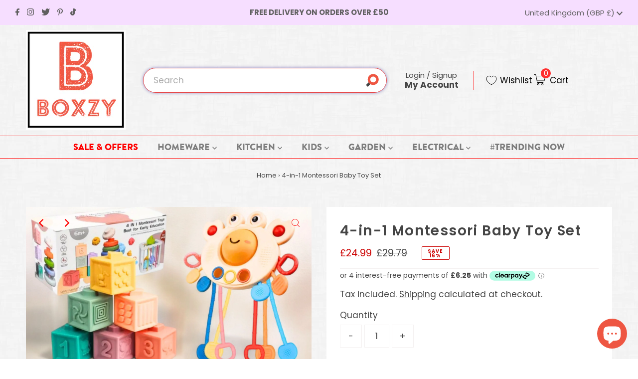

--- FILE ---
content_type: text/html; charset=utf-8
request_url: https://www.boxzy.co.uk/products/4-in-1-montessori-baby-toy-set
body_size: 57560
content:
<!DOCTYPE html>
<html lang="en" class="no-js" lang="en">
<head>
	<!-- Added by AVADA SEO Suite -->
	

<meta name="twitter:image" content="http://www.boxzy.co.uk/cdn/shop/files/4-in-1MontessoriBabyToySet.jpg?v=1713698836">
    
<script>
  const avadaLightJsExclude = ['cdn.nfcube.com', 'assets/ecom.js', 'variant-title-king', 'linked_options_variants', 'smile-loader.js', 'smart-product-filter-search', 'rivo-loyalty-referrals', 'avada-cookie-consent', 'consentmo-gdpr', 'quinn'];
  const avadaLightJsInclude = ['https://www.googletagmanager.com/', 'https://connect.facebook.net/', 'https://business-api.tiktok.com/', 'https://static.klaviyo.com/'];
  window.AVADA_SPEED_BLACKLIST = avadaLightJsInclude.map(item => new RegExp(item, 'i'));
  window.AVADA_SPEED_WHITELIST = avadaLightJsExclude.map(item => new RegExp(item, 'i'));
</script>

<script>
  const isSpeedUpEnable = !1741336254058 || Date.now() < 1741336254058;
  if (isSpeedUpEnable) {
    const avadaSpeedUp=0.5;
    if(isSpeedUpEnable) {
  function _0x55aa(_0x575858,_0x2fd0be){const _0x30a92f=_0x1cb5();return _0x55aa=function(_0x4e8b41,_0xcd1690){_0x4e8b41=_0x4e8b41-(0xb5e+0xd*0x147+-0x1b1a);let _0x1c09f7=_0x30a92f[_0x4e8b41];return _0x1c09f7;},_0x55aa(_0x575858,_0x2fd0be);}(function(_0x4ad4dc,_0x42545f){const _0x5c7741=_0x55aa,_0x323f4d=_0x4ad4dc();while(!![]){try{const _0x588ea5=parseInt(_0x5c7741(0x10c))/(0xb6f+-0x1853+0xce5)*(-parseInt(_0x5c7741(0x157))/(-0x2363*0x1+0x1dd4+0x591*0x1))+-parseInt(_0x5c7741(0x171))/(0x269b+-0xeb+-0xf*0x283)*(parseInt(_0x5c7741(0x116))/(0x2e1+0x1*0x17b3+-0x110*0x19))+-parseInt(_0x5c7741(0x147))/(-0x1489+-0x312*0x6+0x26fa*0x1)+-parseInt(_0x5c7741(0xfa))/(-0x744+0x1*0xb5d+-0x413)*(-parseInt(_0x5c7741(0x102))/(-0x1e87+0x9e*-0x16+0x2c22))+parseInt(_0x5c7741(0x136))/(0x1e2d+0x1498+-0x1a3*0x1f)+parseInt(_0x5c7741(0x16e))/(0x460+0x1d96+0x3*-0xb4f)*(-parseInt(_0x5c7741(0xe3))/(-0x9ca+-0x1*-0x93f+0x1*0x95))+parseInt(_0x5c7741(0xf8))/(-0x1f73*0x1+0x6*-0x510+0x3dde);if(_0x588ea5===_0x42545f)break;else _0x323f4d['push'](_0x323f4d['shift']());}catch(_0x5d6d7e){_0x323f4d['push'](_0x323f4d['shift']());}}}(_0x1cb5,-0x193549+0x5dc3*-0x31+-0x2f963*-0x13),(function(){const _0x5cb2b4=_0x55aa,_0x23f9e9={'yXGBq':function(_0x237aef,_0x385938){return _0x237aef!==_0x385938;},'XduVF':function(_0x21018d,_0x56ff60){return _0x21018d===_0x56ff60;},'RChnz':_0x5cb2b4(0xf4)+_0x5cb2b4(0xe9)+_0x5cb2b4(0x14a),'TAsuR':function(_0xe21eca,_0x33e114){return _0xe21eca%_0x33e114;},'EvLYw':function(_0x1326ad,_0x261d04){return _0x1326ad!==_0x261d04;},'nnhAQ':_0x5cb2b4(0x107),'swpMF':_0x5cb2b4(0x16d),'plMMu':_0x5cb2b4(0xe8)+_0x5cb2b4(0x135),'PqBPA':function(_0x2ba85c,_0x35b541){return _0x2ba85c<_0x35b541;},'NKPCA':_0x5cb2b4(0xfc),'TINqh':function(_0x4116e3,_0x3ffd02,_0x2c8722){return _0x4116e3(_0x3ffd02,_0x2c8722);},'BAueN':_0x5cb2b4(0x120),'NgloT':_0x5cb2b4(0x14c),'ThSSU':function(_0xeb212a,_0x4341c1){return _0xeb212a+_0x4341c1;},'lDDHN':function(_0x4a1a48,_0x45ebfb){return _0x4a1a48 instanceof _0x45ebfb;},'toAYB':function(_0xcf0fa9,_0xf5fa6a){return _0xcf0fa9 instanceof _0xf5fa6a;},'VMiyW':function(_0x5300e4,_0x44e0f4){return _0x5300e4(_0x44e0f4);},'iyhbw':_0x5cb2b4(0x119),'zuWfR':function(_0x19c3e4,_0x4ee6e8){return _0x19c3e4<_0x4ee6e8;},'vEmrv':function(_0xd798cf,_0x5ea2dd){return _0xd798cf!==_0x5ea2dd;},'yxERj':function(_0x24b03b,_0x5aa292){return _0x24b03b||_0x5aa292;},'MZpwM':_0x5cb2b4(0x110)+_0x5cb2b4(0x109)+'pt','IeUHK':function(_0x5a4c7e,_0x2edf70){return _0x5a4c7e-_0x2edf70;},'Idvge':function(_0x3b526e,_0x36b469){return _0x3b526e<_0x36b469;},'qRwfm':_0x5cb2b4(0x16b)+_0x5cb2b4(0xf1),'CvXDN':function(_0x4b4208,_0x1db216){return _0x4b4208<_0x1db216;},'acPIM':function(_0x7d44b7,_0x3020d2){return _0x7d44b7(_0x3020d2);},'MyLMO':function(_0x22d4b2,_0xe7a6a0){return _0x22d4b2<_0xe7a6a0;},'boDyh':function(_0x176992,_0x346381,_0xab7fc){return _0x176992(_0x346381,_0xab7fc);},'ZANXD':_0x5cb2b4(0x10f)+_0x5cb2b4(0x12a)+_0x5cb2b4(0x142),'CXwRZ':_0x5cb2b4(0x123)+_0x5cb2b4(0x15f),'AuMHM':_0x5cb2b4(0x161),'KUuFZ':_0x5cb2b4(0xe6),'MSwtw':_0x5cb2b4(0x13a),'ERvPB':_0x5cb2b4(0x134),'ycTDj':_0x5cb2b4(0x15b),'Tvhir':_0x5cb2b4(0x154)},_0x469be1=_0x23f9e9[_0x5cb2b4(0x153)],_0x36fe07={'blacklist':window[_0x5cb2b4(0x11f)+_0x5cb2b4(0x115)+'T'],'whitelist':window[_0x5cb2b4(0x11f)+_0x5cb2b4(0x13e)+'T']},_0x26516a={'blacklisted':[]},_0x34e4a6=(_0x2be2f5,_0x25b3b2)=>{const _0x80dd2=_0x5cb2b4;if(_0x2be2f5&&(!_0x25b3b2||_0x23f9e9[_0x80dd2(0x13b)](_0x25b3b2,_0x469be1))&&(!_0x36fe07[_0x80dd2(0x170)]||_0x36fe07[_0x80dd2(0x170)][_0x80dd2(0x151)](_0xa5c7cf=>_0xa5c7cf[_0x80dd2(0x12b)](_0x2be2f5)))&&(!_0x36fe07[_0x80dd2(0x165)]||_0x36fe07[_0x80dd2(0x165)][_0x80dd2(0x156)](_0x4e2570=>!_0x4e2570[_0x80dd2(0x12b)](_0x2be2f5)))&&_0x23f9e9[_0x80dd2(0xf7)](avadaSpeedUp,0x5*0x256+-0x1*0x66c+-0x542+0.5)&&_0x2be2f5[_0x80dd2(0x137)](_0x23f9e9[_0x80dd2(0xe7)])){const _0x413c89=_0x2be2f5[_0x80dd2(0x16c)];return _0x23f9e9[_0x80dd2(0xf7)](_0x23f9e9[_0x80dd2(0x11e)](_0x413c89,-0x1deb*-0x1+0xf13+-0x2cfc),0x1176+-0x78b*0x5+0x1441);}return _0x2be2f5&&(!_0x25b3b2||_0x23f9e9[_0x80dd2(0xed)](_0x25b3b2,_0x469be1))&&(!_0x36fe07[_0x80dd2(0x170)]||_0x36fe07[_0x80dd2(0x170)][_0x80dd2(0x151)](_0x3d689d=>_0x3d689d[_0x80dd2(0x12b)](_0x2be2f5)))&&(!_0x36fe07[_0x80dd2(0x165)]||_0x36fe07[_0x80dd2(0x165)][_0x80dd2(0x156)](_0x26a7b3=>!_0x26a7b3[_0x80dd2(0x12b)](_0x2be2f5)));},_0x11462f=function(_0x42927f){const _0x346823=_0x5cb2b4,_0x5426ae=_0x42927f[_0x346823(0x159)+'te'](_0x23f9e9[_0x346823(0x14e)]);return _0x36fe07[_0x346823(0x170)]&&_0x36fe07[_0x346823(0x170)][_0x346823(0x156)](_0x107b0d=>!_0x107b0d[_0x346823(0x12b)](_0x5426ae))||_0x36fe07[_0x346823(0x165)]&&_0x36fe07[_0x346823(0x165)][_0x346823(0x151)](_0x1e7160=>_0x1e7160[_0x346823(0x12b)](_0x5426ae));},_0x39299f=new MutationObserver(_0x45c995=>{const _0x21802a=_0x5cb2b4,_0x3bc801={'mafxh':function(_0x6f9c57,_0x229989){const _0x9d39b1=_0x55aa;return _0x23f9e9[_0x9d39b1(0xf7)](_0x6f9c57,_0x229989);},'SrchE':_0x23f9e9[_0x21802a(0xe2)],'pvjbV':_0x23f9e9[_0x21802a(0xf6)]};for(let _0x333494=-0x7d7+-0x893+0x106a;_0x23f9e9[_0x21802a(0x158)](_0x333494,_0x45c995[_0x21802a(0x16c)]);_0x333494++){const {addedNodes:_0x1b685b}=_0x45c995[_0x333494];for(let _0x2f087=0x1f03+0x84b+0x1*-0x274e;_0x23f9e9[_0x21802a(0x158)](_0x2f087,_0x1b685b[_0x21802a(0x16c)]);_0x2f087++){const _0x4e5bac=_0x1b685b[_0x2f087];if(_0x23f9e9[_0x21802a(0xf7)](_0x4e5bac[_0x21802a(0x121)],-0x1f3a+-0x1*0x1b93+-0x3*-0x139a)&&_0x23f9e9[_0x21802a(0xf7)](_0x4e5bac[_0x21802a(0x152)],_0x23f9e9[_0x21802a(0xe0)])){const _0x5d9a67=_0x4e5bac[_0x21802a(0x107)],_0x3fb522=_0x4e5bac[_0x21802a(0x16d)];if(_0x23f9e9[_0x21802a(0x103)](_0x34e4a6,_0x5d9a67,_0x3fb522)){_0x26516a[_0x21802a(0x160)+'d'][_0x21802a(0x128)]([_0x4e5bac,_0x4e5bac[_0x21802a(0x16d)]]),_0x4e5bac[_0x21802a(0x16d)]=_0x469be1;const _0x1e52da=function(_0x2c95ff){const _0x359b13=_0x21802a;if(_0x3bc801[_0x359b13(0x118)](_0x4e5bac[_0x359b13(0x159)+'te'](_0x3bc801[_0x359b13(0x166)]),_0x469be1))_0x2c95ff[_0x359b13(0x112)+_0x359b13(0x150)]();_0x4e5bac[_0x359b13(0xec)+_0x359b13(0x130)](_0x3bc801[_0x359b13(0xe4)],_0x1e52da);};_0x4e5bac[_0x21802a(0x12d)+_0x21802a(0x163)](_0x23f9e9[_0x21802a(0xf6)],_0x1e52da),_0x4e5bac[_0x21802a(0x12c)+_0x21802a(0x131)]&&_0x4e5bac[_0x21802a(0x12c)+_0x21802a(0x131)][_0x21802a(0x11a)+'d'](_0x4e5bac);}}}}});_0x39299f[_0x5cb2b4(0x105)](document[_0x5cb2b4(0x10b)+_0x5cb2b4(0x16a)],{'childList':!![],'subtree':!![]});const _0x2910a9=/[|\\{}()\[\]^$+*?.]/g,_0xa9f173=function(..._0x1baa33){const _0x3053cc=_0x5cb2b4,_0x2e6f61={'mMWha':function(_0x158c76,_0x5c404b){const _0x25a05c=_0x55aa;return _0x23f9e9[_0x25a05c(0xf7)](_0x158c76,_0x5c404b);},'BXirI':_0x23f9e9[_0x3053cc(0x141)],'COGok':function(_0x421bf7,_0x55453a){const _0x4fd417=_0x3053cc;return _0x23f9e9[_0x4fd417(0x167)](_0x421bf7,_0x55453a);},'XLSAp':function(_0x193984,_0x35c446){const _0x5bbecf=_0x3053cc;return _0x23f9e9[_0x5bbecf(0xed)](_0x193984,_0x35c446);},'EygRw':function(_0xfbb69c,_0x21b15d){const _0xe5c840=_0x3053cc;return _0x23f9e9[_0xe5c840(0x104)](_0xfbb69c,_0x21b15d);},'xZuNx':_0x23f9e9[_0x3053cc(0x139)],'SBUaW':function(_0x5739bf,_0x2c2fab){const _0x42cbb1=_0x3053cc;return _0x23f9e9[_0x42cbb1(0x172)](_0x5739bf,_0x2c2fab);},'EAoTR':function(_0x123b29,_0x5b29bf){const _0x2828d2=_0x3053cc;return _0x23f9e9[_0x2828d2(0x11d)](_0x123b29,_0x5b29bf);},'cdYdq':_0x23f9e9[_0x3053cc(0x14e)],'WzJcf':_0x23f9e9[_0x3053cc(0xe2)],'nytPK':function(_0x53f733,_0x4ad021){const _0x4f0333=_0x3053cc;return _0x23f9e9[_0x4f0333(0x148)](_0x53f733,_0x4ad021);},'oUrHG':_0x23f9e9[_0x3053cc(0x14d)],'dnxjX':function(_0xed6b5f,_0x573f55){const _0x57aa03=_0x3053cc;return _0x23f9e9[_0x57aa03(0x15a)](_0xed6b5f,_0x573f55);}};_0x23f9e9[_0x3053cc(0x15d)](_0x1baa33[_0x3053cc(0x16c)],-0x1a3*-0x9+-0xf9*0xb+-0x407*0x1)?(_0x36fe07[_0x3053cc(0x170)]=[],_0x36fe07[_0x3053cc(0x165)]=[]):(_0x36fe07[_0x3053cc(0x170)]&&(_0x36fe07[_0x3053cc(0x170)]=_0x36fe07[_0x3053cc(0x170)][_0x3053cc(0x106)](_0xa8e001=>_0x1baa33[_0x3053cc(0x156)](_0x4a8a28=>{const _0x2e425b=_0x3053cc;if(_0x2e6f61[_0x2e425b(0x111)](typeof _0x4a8a28,_0x2e6f61[_0x2e425b(0x155)]))return!_0xa8e001[_0x2e425b(0x12b)](_0x4a8a28);else{if(_0x2e6f61[_0x2e425b(0xeb)](_0x4a8a28,RegExp))return _0x2e6f61[_0x2e425b(0x145)](_0xa8e001[_0x2e425b(0xdf)](),_0x4a8a28[_0x2e425b(0xdf)]());}}))),_0x36fe07[_0x3053cc(0x165)]&&(_0x36fe07[_0x3053cc(0x165)]=[..._0x36fe07[_0x3053cc(0x165)],..._0x1baa33[_0x3053cc(0xff)](_0x4e4c02=>{const _0x7c755c=_0x3053cc;if(_0x23f9e9[_0x7c755c(0xf7)](typeof _0x4e4c02,_0x23f9e9[_0x7c755c(0x141)])){const _0x932437=_0x4e4c02[_0x7c755c(0xea)](_0x2910a9,_0x23f9e9[_0x7c755c(0x16f)]),_0x34e686=_0x23f9e9[_0x7c755c(0xf0)](_0x23f9e9[_0x7c755c(0xf0)]('.*',_0x932437),'.*');if(_0x36fe07[_0x7c755c(0x165)][_0x7c755c(0x156)](_0x21ef9a=>_0x21ef9a[_0x7c755c(0xdf)]()!==_0x34e686[_0x7c755c(0xdf)]()))return new RegExp(_0x34e686);}else{if(_0x23f9e9[_0x7c755c(0x117)](_0x4e4c02,RegExp)){if(_0x36fe07[_0x7c755c(0x165)][_0x7c755c(0x156)](_0x5a3f09=>_0x5a3f09[_0x7c755c(0xdf)]()!==_0x4e4c02[_0x7c755c(0xdf)]()))return _0x4e4c02;}}return null;})[_0x3053cc(0x106)](Boolean)]));const _0x3eeb55=document[_0x3053cc(0x11b)+_0x3053cc(0x10e)](_0x23f9e9[_0x3053cc(0xf0)](_0x23f9e9[_0x3053cc(0xf0)](_0x23f9e9[_0x3053cc(0x122)],_0x469be1),'"]'));for(let _0xf831f7=-0x21aa+-0x1793+0x393d*0x1;_0x23f9e9[_0x3053cc(0x14b)](_0xf831f7,_0x3eeb55[_0x3053cc(0x16c)]);_0xf831f7++){const _0x5868cb=_0x3eeb55[_0xf831f7];_0x23f9e9[_0x3053cc(0x132)](_0x11462f,_0x5868cb)&&(_0x26516a[_0x3053cc(0x160)+'d'][_0x3053cc(0x128)]([_0x5868cb,_0x23f9e9[_0x3053cc(0x14d)]]),_0x5868cb[_0x3053cc(0x12c)+_0x3053cc(0x131)][_0x3053cc(0x11a)+'d'](_0x5868cb));}let _0xdf8cd0=-0x17da+0x2461+-0xc87*0x1;[..._0x26516a[_0x3053cc(0x160)+'d']][_0x3053cc(0x10d)](([_0x226aeb,_0x33eaa7],_0xe33bca)=>{const _0x2aa7bf=_0x3053cc;if(_0x2e6f61[_0x2aa7bf(0x143)](_0x11462f,_0x226aeb)){const _0x41da0d=document[_0x2aa7bf(0x11c)+_0x2aa7bf(0x131)](_0x2e6f61[_0x2aa7bf(0x127)]);for(let _0x6784c7=0xd7b+-0xaa5+-0x2d6;_0x2e6f61[_0x2aa7bf(0x164)](_0x6784c7,_0x226aeb[_0x2aa7bf(0xe5)][_0x2aa7bf(0x16c)]);_0x6784c7++){const _0x4ca758=_0x226aeb[_0x2aa7bf(0xe5)][_0x6784c7];_0x2e6f61[_0x2aa7bf(0x12f)](_0x4ca758[_0x2aa7bf(0x133)],_0x2e6f61[_0x2aa7bf(0x13f)])&&_0x2e6f61[_0x2aa7bf(0x145)](_0x4ca758[_0x2aa7bf(0x133)],_0x2e6f61[_0x2aa7bf(0x100)])&&_0x41da0d[_0x2aa7bf(0xe1)+'te'](_0x4ca758[_0x2aa7bf(0x133)],_0x226aeb[_0x2aa7bf(0xe5)][_0x6784c7][_0x2aa7bf(0x12e)]);}_0x41da0d[_0x2aa7bf(0xe1)+'te'](_0x2e6f61[_0x2aa7bf(0x13f)],_0x226aeb[_0x2aa7bf(0x107)]),_0x41da0d[_0x2aa7bf(0xe1)+'te'](_0x2e6f61[_0x2aa7bf(0x100)],_0x2e6f61[_0x2aa7bf(0x101)](_0x33eaa7,_0x2e6f61[_0x2aa7bf(0x126)])),document[_0x2aa7bf(0x113)][_0x2aa7bf(0x146)+'d'](_0x41da0d),_0x26516a[_0x2aa7bf(0x160)+'d'][_0x2aa7bf(0x162)](_0x2e6f61[_0x2aa7bf(0x13d)](_0xe33bca,_0xdf8cd0),-0x105d*0x2+0x1*-0xeaa+0x2f65),_0xdf8cd0++;}}),_0x36fe07[_0x3053cc(0x170)]&&_0x23f9e9[_0x3053cc(0xf3)](_0x36fe07[_0x3053cc(0x170)][_0x3053cc(0x16c)],0x10f2+-0x1a42+0x951)&&_0x39299f[_0x3053cc(0x15c)]();},_0x4c2397=document[_0x5cb2b4(0x11c)+_0x5cb2b4(0x131)],_0x573f89={'src':Object[_0x5cb2b4(0x14f)+_0x5cb2b4(0xfd)+_0x5cb2b4(0x144)](HTMLScriptElement[_0x5cb2b4(0xf9)],_0x23f9e9[_0x5cb2b4(0x14e)]),'type':Object[_0x5cb2b4(0x14f)+_0x5cb2b4(0xfd)+_0x5cb2b4(0x144)](HTMLScriptElement[_0x5cb2b4(0xf9)],_0x23f9e9[_0x5cb2b4(0xe2)])};document[_0x5cb2b4(0x11c)+_0x5cb2b4(0x131)]=function(..._0x4db605){const _0x1480b5=_0x5cb2b4,_0x3a6982={'KNNxG':function(_0x32fa39,_0x2a57e4,_0x3cc08f){const _0x5ead12=_0x55aa;return _0x23f9e9[_0x5ead12(0x169)](_0x32fa39,_0x2a57e4,_0x3cc08f);}};if(_0x23f9e9[_0x1480b5(0x13b)](_0x4db605[-0x4*-0x376+0x4*0x2f+-0xe94][_0x1480b5(0x140)+'e'](),_0x23f9e9[_0x1480b5(0x139)]))return _0x4c2397[_0x1480b5(0x114)](document)(..._0x4db605);const _0x2f091d=_0x4c2397[_0x1480b5(0x114)](document)(..._0x4db605);try{Object[_0x1480b5(0xf2)+_0x1480b5(0x149)](_0x2f091d,{'src':{..._0x573f89[_0x1480b5(0x107)],'set'(_0x3ae2bc){const _0x5d6fdc=_0x1480b5;_0x3a6982[_0x5d6fdc(0x129)](_0x34e4a6,_0x3ae2bc,_0x2f091d[_0x5d6fdc(0x16d)])&&_0x573f89[_0x5d6fdc(0x16d)][_0x5d6fdc(0x10a)][_0x5d6fdc(0x125)](this,_0x469be1),_0x573f89[_0x5d6fdc(0x107)][_0x5d6fdc(0x10a)][_0x5d6fdc(0x125)](this,_0x3ae2bc);}},'type':{..._0x573f89[_0x1480b5(0x16d)],'get'(){const _0x436e9e=_0x1480b5,_0x4b63b9=_0x573f89[_0x436e9e(0x16d)][_0x436e9e(0xfb)][_0x436e9e(0x125)](this);if(_0x23f9e9[_0x436e9e(0xf7)](_0x4b63b9,_0x469be1)||_0x23f9e9[_0x436e9e(0x103)](_0x34e4a6,this[_0x436e9e(0x107)],_0x4b63b9))return null;return _0x4b63b9;},'set'(_0x174ea3){const _0x1dff57=_0x1480b5,_0xa2fd13=_0x23f9e9[_0x1dff57(0x103)](_0x34e4a6,_0x2f091d[_0x1dff57(0x107)],_0x2f091d[_0x1dff57(0x16d)])?_0x469be1:_0x174ea3;_0x573f89[_0x1dff57(0x16d)][_0x1dff57(0x10a)][_0x1dff57(0x125)](this,_0xa2fd13);}}}),_0x2f091d[_0x1480b5(0xe1)+'te']=function(_0x5b0870,_0x8c60d5){const _0xab22d4=_0x1480b5;if(_0x23f9e9[_0xab22d4(0xf7)](_0x5b0870,_0x23f9e9[_0xab22d4(0xe2)])||_0x23f9e9[_0xab22d4(0xf7)](_0x5b0870,_0x23f9e9[_0xab22d4(0x14e)]))_0x2f091d[_0x5b0870]=_0x8c60d5;else HTMLScriptElement[_0xab22d4(0xf9)][_0xab22d4(0xe1)+'te'][_0xab22d4(0x125)](_0x2f091d,_0x5b0870,_0x8c60d5);};}catch(_0x5a9461){console[_0x1480b5(0x168)](_0x23f9e9[_0x1480b5(0xef)],_0x5a9461);}return _0x2f091d;};const _0x5883c5=[_0x23f9e9[_0x5cb2b4(0xfe)],_0x23f9e9[_0x5cb2b4(0x13c)],_0x23f9e9[_0x5cb2b4(0xf5)],_0x23f9e9[_0x5cb2b4(0x15e)],_0x23f9e9[_0x5cb2b4(0x138)],_0x23f9e9[_0x5cb2b4(0x124)]],_0x4ab8d2=_0x5883c5[_0x5cb2b4(0xff)](_0x439d08=>{return{'type':_0x439d08,'listener':()=>_0xa9f173(),'options':{'passive':!![]}};});_0x4ab8d2[_0x5cb2b4(0x10d)](_0x4d3535=>{const _0x3882ab=_0x5cb2b4;document[_0x3882ab(0x12d)+_0x3882ab(0x163)](_0x4d3535[_0x3882ab(0x16d)],_0x4d3535[_0x3882ab(0xee)],_0x4d3535[_0x3882ab(0x108)]);});}()));function _0x1cb5(){const _0x15f8e0=['ault','some','tagName','CXwRZ','wheel','BXirI','every','6lYvYYX','PqBPA','getAttribu','IeUHK','touchstart','disconnect','Idvge','ERvPB','/blocked','blackliste','keydown','splice','stener','SBUaW','whitelist','SrchE','toAYB','warn','boDyh','ement','script[typ','length','type','346347wGqEBH','NgloT','blacklist','33OVoYHk','zuWfR','toString','NKPCA','setAttribu','swpMF','230EEqEiq','pvjbV','attributes','mousemove','RChnz','beforescri','y.com/exte','replace','COGok','removeEven','EvLYw','listener','ZANXD','ThSSU','e="','defineProp','MyLMO','cdn.shopif','MSwtw','plMMu','XduVF','22621984JRJQxz','prototype','8818116NVbcZr','get','SCRIPT','ertyDescri','AuMHM','map','WzJcf','nytPK','7kiZatp','TINqh','VMiyW','observe','filter','src','options','n/javascri','set','documentEl','478083wuqgQV','forEach','torAll','Avada cann','applicatio','mMWha','preventDef','head','bind','D_BLACKLIS','75496skzGVx','lDDHN','mafxh','script','removeChil','querySelec','createElem','vEmrv','TAsuR','AVADA_SPEE','string','nodeType','qRwfm','javascript','Tvhir','call','oUrHG','xZuNx','push','KNNxG','ot lazy lo','test','parentElem','addEventLi','value','EAoTR','tListener','ent','acPIM','name','touchmove','ptexecute','6968312SmqlIb','includes','ycTDj','iyhbw','touchend','yXGBq','KUuFZ','dnxjX','D_WHITELIS','cdYdq','toLowerCas','BAueN','ad script','EygRw','ptor','XLSAp','appendChil','4975500NoPAFA','yxERj','erties','nsions','CvXDN','\$&','MZpwM','nnhAQ','getOwnProp'];_0x1cb5=function(){return _0x15f8e0;};return _0x1cb5();}
}
    class LightJsLoader{constructor(e){this.jQs=[],this.listener=this.handleListener.bind(this,e),this.scripts=["default","defer","async"].reduce(((e,t)=>({...e,[t]:[]})),{});const t=this;e.forEach((e=>window.addEventListener(e,t.listener,{passive:!0})))}handleListener(e){const t=this;return e.forEach((e=>window.removeEventListener(e,t.listener))),"complete"===document.readyState?this.handleDOM():document.addEventListener("readystatechange",(e=>{if("complete"===e.target.readyState)return setTimeout(t.handleDOM.bind(t),1)}))}async handleDOM(){this.suspendEvent(),this.suspendJQuery(),this.findScripts(),this.preloadScripts();for(const e of Object.keys(this.scripts))await this.replaceScripts(this.scripts[e]);for(const e of["DOMContentLoaded","readystatechange"])await this.requestRepaint(),document.dispatchEvent(new Event("lightJS-"+e));document.lightJSonreadystatechange&&document.lightJSonreadystatechange();for(const e of["DOMContentLoaded","load"])await this.requestRepaint(),window.dispatchEvent(new Event("lightJS-"+e));await this.requestRepaint(),window.lightJSonload&&window.lightJSonload(),await this.requestRepaint(),this.jQs.forEach((e=>e(window).trigger("lightJS-jquery-load"))),window.dispatchEvent(new Event("lightJS-pageshow")),await this.requestRepaint(),window.lightJSonpageshow&&window.lightJSonpageshow()}async requestRepaint(){return new Promise((e=>requestAnimationFrame(e)))}findScripts(){document.querySelectorAll("script[type=lightJs]").forEach((e=>{e.hasAttribute("src")?e.hasAttribute("async")&&e.async?this.scripts.async.push(e):e.hasAttribute("defer")&&e.defer?this.scripts.defer.push(e):this.scripts.default.push(e):this.scripts.default.push(e)}))}preloadScripts(){const e=this,t=Object.keys(this.scripts).reduce(((t,n)=>[...t,...e.scripts[n]]),[]),n=document.createDocumentFragment();t.forEach((e=>{const t=e.getAttribute("src");if(!t)return;const s=document.createElement("link");s.href=t,s.rel="preload",s.as="script",n.appendChild(s)})),document.head.appendChild(n)}async replaceScripts(e){let t;for(;t=e.shift();)await this.requestRepaint(),new Promise((e=>{const n=document.createElement("script");[...t.attributes].forEach((e=>{"type"!==e.nodeName&&n.setAttribute(e.nodeName,e.nodeValue)})),t.hasAttribute("src")?(n.addEventListener("load",e),n.addEventListener("error",e)):(n.text=t.text,e()),t.parentNode.replaceChild(n,t)}))}suspendEvent(){const e={};[{obj:document,name:"DOMContentLoaded"},{obj:window,name:"DOMContentLoaded"},{obj:window,name:"load"},{obj:window,name:"pageshow"},{obj:document,name:"readystatechange"}].map((t=>function(t,n){function s(n){return e[t].list.indexOf(n)>=0?"lightJS-"+n:n}e[t]||(e[t]={list:[n],add:t.addEventListener,remove:t.removeEventListener},t.addEventListener=(...n)=>{n[0]=s(n[0]),e[t].add.apply(t,n)},t.removeEventListener=(...n)=>{n[0]=s(n[0]),e[t].remove.apply(t,n)})}(t.obj,t.name))),[{obj:document,name:"onreadystatechange"},{obj:window,name:"onpageshow"}].map((e=>function(e,t){let n=e[t];Object.defineProperty(e,t,{get:()=>n||function(){},set:s=>{e["lightJS"+t]=n=s}})}(e.obj,e.name)))}suspendJQuery(){const e=this;let t=window.jQuery;Object.defineProperty(window,"jQuery",{get:()=>t,set(n){if(!n||!n.fn||!e.jQs.includes(n))return void(t=n);n.fn.ready=n.fn.init.prototype.ready=e=>{e.bind(document)(n)};const s=n.fn.on;n.fn.on=n.fn.init.prototype.on=function(...e){if(window!==this[0])return s.apply(this,e),this;const t=e=>e.split(" ").map((e=>"load"===e||0===e.indexOf("load.")?"lightJS-jquery-load":e)).join(" ");return"string"==typeof e[0]||e[0]instanceof String?(e[0]=t(e[0]),s.apply(this,e),this):("object"==typeof e[0]&&Object.keys(e[0]).forEach((n=>{delete Object.assign(e[0],{[t(n)]:e[0][n]})[n]})),s.apply(this,e),this)},e.jQs.push(n),t=n}})}}
new LightJsLoader(["keydown","mousemove","touchend","touchmove","touchstart","wheel"]);
  }
</script>


<!-- Added by AVADA SEO Suite: Product Structured Data -->
<script type="application/ld+json">{
"@context": "https://schema.org/",
"@type": "Product",
"@id": "https://www.boxzy.co.uk/products/4-in-1-montessori-baby-toy-set",
"name": "4-in-1 Montessori Baby Toy Set",
"description": "Our 4-in-1 Montessori Baby Toy Set introduces endless fun and learning opportunities for your infant. This set includes stacking building blocks, a pull string teething toy, and a color storage shape bin, specially curated to stimulate your baby&#39;s senses and support development. The stacking blocks help develop fine motor skills and hand-eye coordination. The pull-string toy encourages grasping and pulling skills, as well as providing teething relief. Additionally, the storage bin educates your baby about shapes and colours while serving as a sensory toy. All toys are designed with safety in mind for both baby boys and girls, making it an ideal gift for any special occasion. Invest in your child&#39;s development and entertainment with our 4-in-1 Montessori Baby Toy Set and enjoy watching them learn through play. ",
"brand": {
  "@type": "Brand",
  "name": "Boxzy"
},
"offers": {
  "@type": "Offer",
  "price": "24.99",
  "priceCurrency": "GBP",
  "itemCondition": "https://schema.org/NewCondition",
  "availability": "https://schema.org/InStock",
  "url": "https://www.boxzy.co.uk/products/4-in-1-montessori-baby-toy-set"
},
"image": [
  "https://www.boxzy.co.uk/cdn/shop/files/4-in-1MontessoriBabyToySet.jpg?v=1713698836",
  "https://www.boxzy.co.uk/cdn/shop/files/4-in-1MontessoriBabyToySet1.jpg?v=1713698837",
  "https://www.boxzy.co.uk/cdn/shop/files/4-in-1MontessoriBabyToySet3.jpg?v=1713698835"
],
"releaseDate": "2023-10-01 23:59:50 +0100",
"sku": "BXZ18208",
"mpn": "BXZ18208"}</script>
<!-- /Added by AVADA SEO Suite --><!-- Added by AVADA SEO Suite: Breadcrumb Structured Data  -->
<script type="application/ld+json">{
  "@context": "https://schema.org",
  "@type": "BreadcrumbList",
  "itemListElement": [{
    "@type": "ListItem",
    "position": 1,
    "name": "Home",
    "item": "https://www.boxzy.co.uk"
  }, {
    "@type": "ListItem",
    "position": 2,
    "name": "4-in-1 Montessori Baby Toy Set",
    "item": "https://www.boxzy.co.uk/products/4-in-1-montessori-baby-toy-set"
  }]
}
</script>
<!-- Added by AVADA SEO Suite -->











	<!-- /Added by AVADA SEO Suite -->
<meta name="google-site-verification" content="IV7BPLESttSpBdxSWN1s4zlr4HIcuHkGQYmE3wLG59w" />
  <meta charset="utf-8" />
  <meta name="viewport" content="width=device-width,initial-scale=1">

  <!-- Establish early connection to external domains -->
  <link rel="preconnect" href="https://cdn.shopify.com" crossorigin>
  <link rel="preconnect" href="https://fonts.shopify.com" crossorigin>
  <link rel="preconnect" href="https://monorail-edge.shopifysvc.com">
  <link rel="preconnect" href="//ajax.googleapis.com" crossorigin /><!-- Preload onDomain stylesheets and script libraries -->
  <link rel="preload" href="//www.boxzy.co.uk/cdn/shop/t/45/assets/stylesheet.aio.min.css?v=31365647850515806641719054587" as="style">
  <link rel="preload" as="font" href="//www.boxzy.co.uk/cdn/fonts/poppins/poppins_n4.0ba78fa5af9b0e1a374041b3ceaadf0a43b41362.woff2" type="font/woff2" crossorigin>
  <link rel="preload" as="font" href="//www.boxzy.co.uk/cdn/fonts/poppins/poppins_n4.0ba78fa5af9b0e1a374041b3ceaadf0a43b41362.woff2" type="font/woff2" crossorigin>
  <link rel="preload" as="font" href="//www.boxzy.co.uk/cdn/fonts/poppins/poppins_n6.aa29d4918bc243723d56b59572e18228ed0786f6.woff2" type="font/woff2" crossorigin>
<link rel="preload" as="font" href="https://cdn.shopify.com/s/files/1/0434/7081/5398/files/BrandonGrotesque-Medium.woff2?v=1675849419" type="font/woff2" crossorigin>
  <link rel="preload" as="font" href="https://cdn.shopify.com/s/files/1/0434/7081/5398/files/BrandonGrotesque-Regular.woff2?v=1675849419" type="font/woff2" crossorigin>
  <link rel="preload" as="font" href="//www.boxzy.co.uk/cdn/fonts/montserrat/montserrat_n6.1326b3e84230700ef15b3a29fb520639977513e0.woff2" type="font/woff2" crossorigin>
  
  <link rel="preload" href="//www.boxzy.co.uk/cdn/shop/t/45/assets/eventemitter3.min.js?v=27939738353326123541675822560" as="script">
  <link rel="preload" href="//www.boxzy.co.uk/cdn/shop/t/45/assets/theme.aio.min.js?v=38566780358081405001719054587" as="script">

  <link rel="shortcut icon" href="//www.boxzy.co.uk/cdn/shop/files/logo_white_background_32x32.jpg?v=1630540643" type="image/png" />
  <link rel="canonical" href="https://www.boxzy.co.uk/products/4-in-1-montessori-baby-toy-set" />

  <title>4-in-1 Montessori Baby Toy Set &ndash; Boxzy</title>
  

   

  
    <meta name="description" content="Planning to give your home a new style or looking for garden or bathroom accessories? Our '4-in-1 Montessori Baby Toy Set' is for you. Shop now!" />
   

  
 <script type="application/ld+json">
   {
     "@context": "https://schema.org",
     "@type": "Product",
     "id": "4-in-1-montessori-baby-toy-set",
     "url": "https:\/\/www.boxzy.co.uk\/products\/4-in-1-montessori-baby-toy-set",
     "image": "\/\/www.boxzy.co.uk\/cdn\/shop\/files\/4-in-1MontessoriBabyToySet_1024x.jpg?v=1713698836",
     "name": "4-in-1 Montessori Baby Toy Set",
     "description": "\nOur 4-in-1 Montessori Baby Toy Set introduces endless fun and learning opportunities for your infant. This set includes stacking building blocks, a pull string teething toy, and a color storage shape bin, specially curated to stimulate your baby's senses and support development. The stacking blocks help develop fine motor skills and hand-eye coordination. The pull-string toy encourages grasping and pulling skills, as well as providing teething relief. Additionally, the storage bin educates your baby about shapes and colours while serving as a sensory toy. All toys are designed with safety in mind for both baby boys and girls, making it an ideal gift for any special occasion. Invest in your child's development and entertainment with our 4-in-1 Montessori Baby Toy Set and enjoy watching them learn through play.\n ","sku": "BXZ18208","offers": [
        
        {
           "@type": "Offer",
           "price": "24.99",
           "priceCurrency": "GBP",
           "availability": "http://schema.org/InStock",
           "priceValidUntil": "2030-01-01",
           "url": "\/products\/4-in-1-montessori-baby-toy-set"
         }
       
     ]}
 </script>


  
<meta property="og:image" content="http://www.boxzy.co.uk/cdn/shop/files/4-in-1MontessoriBabyToySet.jpg?v=1713698836">
  <meta property="og:image:secure_url" content="https://www.boxzy.co.uk/cdn/shop/files/4-in-1MontessoriBabyToySet.jpg?v=1713698836">
  <meta property="og:image:width" content="2000">
  <meta property="og:image:height" content="2000">
<meta property="og:site_name" content="Boxzy">



<meta name="twitter:card" content="summary">


<meta name="twitter:site" content="@">


<meta name="twitter:title" content="4-in-1 Montessori Baby Toy Set">
<meta name="twitter:description" content="
Our 4-in-1 Montessori Baby Toy Set introduces endless fun and learning opportunities for your infant. This set includes stacking building blocks, a pull string teething toy, and a color storage shape">
<meta name="twitter:image" content="https://www.boxzy.co.uk/cdn/shop/files/4-in-1MontessoriBabyToySet_large.jpg?v=1713698836">
<meta name="twitter:image:width" content="480">
<meta name="twitter:image:height" content="480">


  <style data-shopify>
:root {
    --main-family: Poppins;
    --main-weight: 400;
    --main-style: normal;
    --main-spacing: 0em;
    --nav-family: Poppins;
    --nav-weight: 400;
    --nav-style: normal;
    --nav-spacing: 0em;

/*     --mobile-nav-family: Montserrat;
    --mobile-nav-weight: 600; */
   --mobile-nav-family: 'Brandon Grotesque';
    --mobile-nav-weight: 500;
    --mobile-nav-style: normal;
    
    --heading-family: Poppins;
    --heading-weight: 600;
    --heading-style: normal;
    --heading-spacing: 0.050em;
    --font-size: 17px;
    --nav-size: 15px;
    --h1-size: 28px;
    --h2-size: 26px;
    --h3-size: 24px;
    --header-wrapper-background: #ffffff;
    --background: #f4f4f4;
    --header-link-color: #737373;
    --announcement-background: #f6deff;
    --announcement-text: #606060;
    --header-icons: #ffffff;
    --header-icons-hover: #ffffff;
    --mobile-header-icons: #b79e8c;
    --text-color: #454545;
    --link-color: #000000;
    --sale-color: #cc0000;
    --dotted-color: #f4f1f1;
    --button-color: #ff2e2e;
    --button-hover: #f79d91;
    --button-text: #ffffff;
    --secondary-button-color: #ff8c06;
    --secondary-button-hover: #fcb970;
    --secondary-button-text: #ffffff;
    --direction-color: #ff0000;
    --direction-background: rgba(0,0,0,0);
    --direction-hover: rgba(0,0,0,0);
    --footer-background: #ffffff;
    --footer-text: #000000;
    --footer-icons-color: #261c1c;
    --footer-input: #f9f9f9;
    --footer-input-text: #261c1c;
    --footer-button: #ff8c06;
    --footer-button-text: #454545;
    --nav-color: #ef9185;
    --nav-hover-color: #fcb970;
    --nav-background-color: #ffffff;
    --nav-hover-link-color: #ff8c06;
    --nav-border-color: #ffffff;
    --dropdown-background-color: #f7f7f7;
    --dropdown-link-color: #261c1c;
    --dropdown-link-hover-color: #ee5642;
    --dropdown-min-width: 220px;
    --free-shipping-bg: #ffffff;
    --free-shipping-text: #222222;
    --error-color: #c60808;
    --error-color-light: #fdd0d0;
    --swatch-height: 40px;
    --swatch-width: 44px;
    --tool-tip-width: -20;
    --icon-border-color: #ffffff;
    --select-arrow-bg: url(//www.boxzy.co.uk/cdn/shop/t/45/assets/select-arrow.png?v=112595941721225094991675822560);
    --keyboard-focus-color: #ffffff;
    --keyboard-focus-border-style: dotted;
    --keyboard-focus-border-weight: 1;
    --price-unit-price: #dedede;
    --color-filter-size: 20px;
    --color-body-text: var(--text-color);
    --color-body: var(--background);
    --color-bg: var(--background);
    --section-margins: 30px;

    --star-active: rgb(69, 69, 69);
    --star-inactive: rgb(255, 255, 255);

    
      --button-corners: 3px;
    

  }
  @media (max-width: 740px) {
    :root {
      --font-size: calc(17px - (17px * 0.15));
      --nav-size: calc(15px - (15px * 0.15));
      --h1-size: calc(28px - (28px * 0.15));
      --h2-size: calc(26px - (26px * 0.15));
      --h3-size: calc(24px - (24px * 0.15));
      --collection-item-image-height: 220px;
    }
  }
  @media screen and (min-width: 741px) and (max-width: 1220px) {
    :root {
        --collection-item-image-height: 320px;
    }
  }
  @media screen and (min-width: 1221px) {
    :root {
        --collection-item-image-height: 450px;
    }
  }
</style>


  <link rel="stylesheet" href="//www.boxzy.co.uk/cdn/shop/t/45/assets/stylesheet.aio.min.css?v=31365647850515806641719054587" type="text/css">

  <link rel="stylesheet" href="//www.boxzy.co.uk/cdn/shop/t/45/assets/custom.aio.min.css?v=59226923394197802481719054587" type="text/css">

  <style>
  @font-face {
  font-family: Poppins;
  font-weight: 400;
  font-style: normal;
  font-display: swap;
  src: url("//www.boxzy.co.uk/cdn/fonts/poppins/poppins_n4.0ba78fa5af9b0e1a374041b3ceaadf0a43b41362.woff2") format("woff2"),
       url("//www.boxzy.co.uk/cdn/fonts/poppins/poppins_n4.214741a72ff2596839fc9760ee7a770386cf16ca.woff") format("woff");
}

  @font-face {
  font-family: Poppins;
  font-weight: 400;
  font-style: normal;
  font-display: swap;
  src: url("//www.boxzy.co.uk/cdn/fonts/poppins/poppins_n4.0ba78fa5af9b0e1a374041b3ceaadf0a43b41362.woff2") format("woff2"),
       url("//www.boxzy.co.uk/cdn/fonts/poppins/poppins_n4.214741a72ff2596839fc9760ee7a770386cf16ca.woff") format("woff");
}

  @font-face {
  font-family: Poppins;
  font-weight: 600;
  font-style: normal;
  font-display: swap;
  src: url("//www.boxzy.co.uk/cdn/fonts/poppins/poppins_n6.aa29d4918bc243723d56b59572e18228ed0786f6.woff2") format("woff2"),
       url("//www.boxzy.co.uk/cdn/fonts/poppins/poppins_n6.5f815d845fe073750885d5b7e619ee00e8111208.woff") format("woff");
}

  @font-face {
  font-family: Poppins;
  font-weight: 700;
  font-style: normal;
  font-display: swap;
  src: url("//www.boxzy.co.uk/cdn/fonts/poppins/poppins_n7.56758dcf284489feb014a026f3727f2f20a54626.woff2") format("woff2"),
       url("//www.boxzy.co.uk/cdn/fonts/poppins/poppins_n7.f34f55d9b3d3205d2cd6f64955ff4b36f0cfd8da.woff") format("woff");
}

  @font-face {
  font-family: Poppins;
  font-weight: 400;
  font-style: italic;
  font-display: swap;
  src: url("//www.boxzy.co.uk/cdn/fonts/poppins/poppins_i4.846ad1e22474f856bd6b81ba4585a60799a9f5d2.woff2") format("woff2"),
       url("//www.boxzy.co.uk/cdn/fonts/poppins/poppins_i4.56b43284e8b52fc64c1fd271f289a39e8477e9ec.woff") format("woff");
}

  @font-face {
  font-family: Poppins;
  font-weight: 700;
  font-style: italic;
  font-display: swap;
  src: url("//www.boxzy.co.uk/cdn/fonts/poppins/poppins_i7.42fd71da11e9d101e1e6c7932199f925f9eea42d.woff2") format("woff2"),
       url("//www.boxzy.co.uk/cdn/fonts/poppins/poppins_i7.ec8499dbd7616004e21155106d13837fff4cf556.woff") format("woff");
}


  @font-face {
  font-family: Montserrat;
  font-weight: 600;
  font-style: normal;
  font-display: swap;
  src: url("//www.boxzy.co.uk/cdn/fonts/montserrat/montserrat_n6.1326b3e84230700ef15b3a29fb520639977513e0.woff2") format("woff2"),
       url("//www.boxzy.co.uk/cdn/fonts/montserrat/montserrat_n6.652f051080eb14192330daceed8cd53dfdc5ead9.woff") format("woff");
}

  </style>

  <style>
    @font-face {
      font-family: 'Brandon Grotesque';
      src: url('https://cdn.shopify.com/s/files/1/0434/7081/5398/files/BrandonGrotesque-Medium.woff2?v=1675849419') format('woff2'),
           url('https://cdn.shopify.com/s/files/1/0434/7081/5398/files/BrandonGrotesque-Medium.woff?v=1675849419') format('woff');
      font-weight: 500;
      font-style: normal;  
    }
      @font-face {
      font-family: 'Brandon Grotesque';
      src: url('https://cdn.shopify.com/s/files/1/0434/7081/5398/files/BrandonGrotesque-Regular.woff2?v=1675849419') format('woff2'),
           url('https://cdn.shopify.com/s/files/1/0434/7081/5398/files/BrandonGrotesque-Regular.woff?v=1675849419') format('woff');
      font-weight: normal;
      font-style: normal;  
    }
  </style>

  

<!-- Avada Boost Sales Script -->

      




              
              
              
              
              
              
              
              <script>const AVADA_ENHANCEMENTS = {};
          AVADA_ENHANCEMENTS.contentProtection = false;
          AVADA_ENHANCEMENTS.hideCheckoutButon = true;
          AVADA_ENHANCEMENTS.cartSticky = false;
          AVADA_ENHANCEMENTS.multiplePixelStatus = false;
          AVADA_ENHANCEMENTS.inactiveStatus = false;
          AVADA_ENHANCEMENTS.cartButtonAnimationStatus = false;
          AVADA_ENHANCEMENTS.whatsappStatus = false;
          AVADA_ENHANCEMENTS.messengerStatus = false;
          AVADA_ENHANCEMENTS.livechatStatus = false;
          </script>
































      <script>
        const AVADA_CDT = {};
        AVADA_CDT.template = "product";
        AVADA_CDT.collections = [];
        
          AVADA_CDT.collections.push("293137088678");
        
          AVADA_CDT.collections.push("212480950438");
        
          AVADA_CDT.collections.push("292942381222");
        
          AVADA_CDT.collections.push("212822130854");
        
          AVADA_CDT.collections.push("287930679462");
        

        const AVADA_INVQTY = {};
        
          AVADA_INVQTY[44449462452390] = 20;
        

        AVADA_CDT.cartitem = 0;
        AVADA_CDT.moneyformat = `£{{amount}}`;
        AVADA_CDT.cartTotalPrice = 0;
        
        AVADA_CDT.selected_variant_id = 44449462452390;
        AVADA_CDT.product = {"id": 7801729155238,"title": "4-in-1 Montessori Baby Toy Set","handle": "4-in-1-montessori-baby-toy-set","vendor": "Boxzy",
            "type": "Toys \u0026 Games","tags": ["4-in-1 Toy Set","Baby Boy Gifts","Baby Girl Gifts","Baby Shower Gift","Baby Toy Collection","Baby Toy Essentials","Cognitive Development","Color Recognition","Color Storage Shape Bin","Early Childhood Education","Educational Toys","Fine Motor Skills","Gender-Neutral Toys","Grasping Skills","Hand-Eye Coordination","Infant Development","Infant Entertainment","Interactive Learning","Montessori Baby Toys","Motor Skill Development","Organization Skills","Play and Learn","Pull String Teething Toy","Safe and Non-Toxic","Sensory Exploration","Sensory Toys for Babies","Shape Sorting","Stacking Building Blocks","Tactile Sensory Play","Teething Relief"],"price": 2499,"price_min": 2499,"price_max": 2499,
            "available": true,"price_varies": false,"compare_at_price": 2979,
            "compare_at_price_min": 2979,"compare_at_price_max": 2979,
            "compare_at_price_varies": false,"variants": [{"id":44449462452390,"title":"Default Title","option1":"Default Title","option2":null,"option3":null,"sku":"BXZ18208","requires_shipping":true,"taxable":true,"featured_image":null,"available":true,"name":"4-in-1 Montessori Baby Toy Set","public_title":null,"options":["Default Title"],"price":2499,"weight":1000,"compare_at_price":2979,"inventory_management":"shopify","barcode":"","requires_selling_plan":false,"selling_plan_allocations":[]}],"featured_image": "\/\/www.boxzy.co.uk\/cdn\/shop\/files\/4-in-1MontessoriBabyToySet.jpg?v=1713698836","images": ["\/\/www.boxzy.co.uk\/cdn\/shop\/files\/4-in-1MontessoriBabyToySet.jpg?v=1713698836","\/\/www.boxzy.co.uk\/cdn\/shop\/files\/4-in-1MontessoriBabyToySet1.jpg?v=1713698837","\/\/www.boxzy.co.uk\/cdn\/shop\/files\/4-in-1MontessoriBabyToySet3.jpg?v=1713698835"]
            };
        

        window.AVADA_BADGES = window.AVADA_BADGES || {};
        window.AVADA_BADGES = [{"priority":0,"cartPosition":"","inlinePosition":"after","homePagePosition":"","badgeEffect":"","showBadgeBorder":false,"removeBranding":true,"numbBorderWidth":1,"badgeStyle":"color","badgeList":["https:\/\/cdn1.avada.io\/boost-sales\/Quality Guarantee.svg","https:\/\/cdn1.avada.io\/boost-sales\/Easy Returns.svg","https:\/\/cdn1.avada.io\/boost-sales\/Secure Checkout.svg","https:\/\/cdn1.avada.io\/boost-sales\/24_7 Support.svg","https:\/\/cdn1.avada.io\/boost-sales\/Fast Shipping.svg"],"shopId":"7EPKfY519rO61KLDLItX","selectedPreset":"Custom 1","description":"Increase customers' trust and rocket conversions by showing various badges in product pages. ","badgesSmartSelector":true,"cartInlinePosition":"after","headingSize":12,"textAlign":"avada-align-center","manualDisplayPlacement":"after","badgeBorderColor":"#e1e1e1","badgeBorderRadius":3,"collectionPagePosition":"","headerText":"","badgeSize":"medium","showBadges":true,"badgeWidth":"full-width","name":"Product Pages","headingColor":"#232323","position":"","useAdvanced":true,"homePageInlinePosition":"after","badgePageType":"product","status":true,"collectionPageInlinePosition":"after","badgeCustomSize":80,"isFirst":false,"customWidthSize":450,"font":"default","shopDomain":"bokzy.myshopify.com","numbColor":"#122234","createdAt":"2022-06-27T19:53:46.665Z","showHeaderText":true,"manualDisplayPosition":".product__section--desc","id":"cRKXLrQI6Ild5saLtsc8"},{"isFirst":false,"shopDomain":"bokzy.myshopify.com","badgesSmartSelector":true,"headingColor":"#0985C5","font":"default","collectionPagePosition":"","selectedPreset":"Payment 6","headerText":"","badgeWidth":"full-width","badgeStyle":"color","headingSize":16,"priority":0,"name":"Footer","position":"","collectionPageInlinePosition":"after","textAlign":"avada-align-center","badgeEffect":"","badgeList":["https:\/\/firebasestorage.googleapis.com\/v0\/b\/avada-boost-sales.appspot.com\/o\/badges%2Fimages%2F7EPKfY519rO61KLDLItX%2FKlarna_Logo_Primary_Black.png-1656509605894?alt=media\u0026token=28854201-0b76-4a1e-842f-b9f01943e7af","https:\/\/firebasestorage.googleapis.com\/v0\/b\/avada-boost-sales.appspot.com\/o\/badges%2Fimages%2F7EPKfY519rO61KLDLItX%2Fnew%202.jpg-1656380698158?alt=media\u0026token=afad7c90-e1b1-4a6a-bd78-3400e7d9f134","https:\/\/cdn1.avada.io\/boost-sales\/bitcoin-1.svg","https:\/\/cdn1.avada.io\/boost-sales\/mastercard.svg","https:\/\/cdn1.avada.io\/boost-sales\/visa.svg","https:\/\/cdn1.avada.io\/boost-sales\/applepay.svg","https:\/\/cdn1.avada.io\/boost-sales\/dinersclub_2_color%201.png","https:\/\/cdn1.avada.io\/boost-sales\/discover.svg","https:\/\/cdn1.avada.io\/boost-sales\/paypal_2_color%201.png","https:\/\/cdn1.avada.io\/boost-sales\/amex_color%201.png"],"createdAt":"2022-06-27T19:53:46.243Z","shopId":"7EPKfY519rO61KLDLItX","manualDisplayPlacement":"before","inlinePosition":"after","removeBranding":true,"status":true,"badgePageType":"footer","badgeBorderRadius":3,"badgeSize":"small","cartInlinePosition":"after","customWidthSize":450,"homePageInlinePosition":"after","showBadgeBorder":false,"useAdvanced":true,"showBadges":true,"manualDisplayPosition":"#bottom-footer","homePagePosition":"","badgeCustomSize":50,"showHeaderText":true,"badgeBorderColor":"#e1e1e1","numbBorderWidth":1,"cartPosition":"","numbColor":"#122234","description":"Win customers' trust from every pages by showing various trust badges at website's footer.","id":"7VJqyZ8wpwyEcKnVbu5w"},{"priority":0,"position":"","badgeList":["https:\/\/cdn1.avada.io\/boost-sales\/visa.svg","https:\/\/firebasestorage.googleapis.com\/v0\/b\/avada-boost-sales.appspot.com\/o\/badges%2Fimages%2F7EPKfY519rO61KLDLItX%2Fnew%202.jpg-1656380698158?alt=media\u0026token=afad7c90-e1b1-4a6a-bd78-3400e7d9f134","https:\/\/firebasestorage.googleapis.com\/v0\/b\/avada-boost-sales.appspot.com\/o\/badges%2Fimages%2F7EPKfY519rO61KLDLItX%2FKlarna_Logo_Primary_Black.png-1656509605894?alt=media\u0026token=28854201-0b76-4a1e-842f-b9f01943e7af","https:\/\/cdn1.avada.io\/boost-sales\/bitcoin.svg","https:\/\/cdn1.avada.io\/boost-sales\/americanexpress.svg","https:\/\/cdn1.avada.io\/boost-sales\/discover.svg","https:\/\/cdn1.avada.io\/boost-sales\/paypal.svg","https:\/\/cdn1.avada.io\/boost-sales\/applepay.svg","https:\/\/cdn1.avada.io\/boost-sales\/googlepay.svg","https:\/\/cdn1.avada.io\/boost-sales\/mastercard-text.svg"],"badgeSize":"small","cartInlinePosition":"after","collectionPageInlinePosition":"after","showBadges":true,"removeBranding":true,"headerText":"Secure Checkout With","inlinePosition":"after","headingSize":16,"headingColor":"#232323","badgeBorderColor":"#e1e1e1","badgeCustomSize":70,"textAlign":"avada-align-center","selectedPreset":"Payment 1","manualDisplayPosition":".cart-page","isFirst":false,"description":"Win trust and encourage customers to process checkout from shipping cart page.","badgeEffect":"","shopId":"7EPKfY519rO61KLDLItX","numbColor":"#122234","badgeStyle":"color","homePageInlinePosition":"after","showBadgeBorder":false,"badgePageType":"cart","badgeWidth":"full-width","numbBorderWidth":1,"useAdvanced":true,"status":true,"homePagePosition":"","shopDomain":"bokzy.myshopify.com","font":"default","badgesSmartSelector":true,"createdAt":"2022-06-27T19:53:46.242Z","showHeaderText":true,"manualDisplayPlacement":"after","badgeBorderRadius":3,"name":"Cart Page","customWidthSize":450,"cartPosition":"","collectionPagePosition":"","id":"7y1ii2KAH9lHoaGZiAy8"}]

        window.AVADA_GENERAL_SETTINGS = window.AVADA_GENERAL_SETTINGS || {};
        window.AVADA_GENERAL_SETTINGS = null

        window.AVADA_COUNDOWNS = window.AVADA_COUNDOWNS || {};
        window.AVADA_COUNDOWNS = [{"badgeStatus":true},{},{"id":"3XgyTMzHC3HfOn1sxx2X","categoryUseDefaultSize":true,"txtDatePos":"txt_outside_box","stockType":"real_stock","shopDomain":"bokzy.myshopify.com","saleCustomDays":"00","useDefaultSize":true,"linkText":"Hurry! sale ends in","numbHeight":60,"numbBorderWidth":1,"priority":"0","numbBgColor":"#ffffff","countdownEndAction":"HIDE_COUNTDOWN","txtDateColor":"#122234","minutesText":"Minutes","createdAt":"2022-06-27T19:53:46.743Z","name":"Product Pages","displayType":"ALL_PRODUCT","displayLayout":"square-countdown","saleCustomMinutes":"10","txtDateSize":16,"categoryNumbHeight":30,"showCountdownTimer":true,"headingSize":30,"numbColor":"#122234","headingColor":"#0985C5","saleCustomSeconds":"59","stockTextBefore":"Only {{stock_qty}} left in stock. Hurry up 🔥","numbBorderRadius":0,"removeBranding":true,"collectionPagePosition":"","position":"form[action='\/cart\/add']","categoryTxtDatePos":"txt_outside_box","description":"Increase urgency and boost conversions for each product page.","numbBorderColor":"#cccccc","secondsText":"Seconds","productIds":[],"numbWidth":60,"showInventoryCountdown":true,"categoryNumberSize":14,"manualDisplayPosition":"form[action='\/cart\/add']","stockTextSize":16,"collectionPageInlinePosition":"after","daysText":"Days","saleDateType":"date-custom","productExcludeIds":[],"categoryTxtDateSize":8,"manualDisplayPlacement":"after","stockTextColor":"#122234","categoryNumbWidth":30,"timeUnits":"unit-dhms","saleCustomHours":"00","countdownSmartSelector":false,"textAlign":"text-center","countdownTextBottom":"","hoursText":"Hours","inlinePosition":"after","status":true,"shopId":"7EPKfY519rO61KLDLItX","conditions":{"conditions":[{"operation":"CONTAINS","type":"TITLE","value":""}],"type":"ALL"}}]

        window.AVADA_INACTIVE_TAB = window.AVADA_INACTIVE_TAB || {};
        window.AVADA_INACTIVE_TAB = null

        window.AVADA_LIVECHAT = window.AVADA_LIVECHAT || {};
        window.AVADA_LIVECHAT = {"chatMessenger":{"whatsappDesBgColor":"#0A7CFF","enableAdvanced":false,"messageColor":"#0A7CFF","whatsappStatus":false,"chatDisplayPage":"all","whatsappBottomText":"Call us for any inquiries","messageText":"Hi! How can we help you?","customCss":"","chatPosition":"avada-position-right","whatsappTextColor":"#FFFFFF","whatsappStyle":"whatsapp-style-1","customExcludeUrls":"","messageTextColor":"#FFFFFF","livechatBgColor":"#007EFF","messageLanguage":"en_US","whatsappDesTextColor":"#FFFFFF","excludesPages":"","presetId":"whatsapp","whatsappMessage":"Have a look around! Let us know if you have any question","whatsappBgColor":"#25D366","enableChatMobile":true,"whatsappTitle":"Hi there!","livechatIcon":"https:\/\/i.imgur.com\/CQXjImt.png","livechatCustomIcon":"","livechatTextColor":"#F8F8F8","messengerStatus":false,"pageID":"","enableChatDesktop":true},"whatsapp":[]}

        window.AVADA_STICKY_ATC = window.AVADA_STICKY_ATC || {};
        window.AVADA_STICKY_ATC = {"hideVariantMobile":false,"buttonTextColor":"#ffffff","successResponse":"👏 Item added to cart!","position":"avada-position-top","buttonBackgroundColor":"#ff6f00","showQtyInput":true,"qtyText":"Qty:","enableDesktop":true,"bgColor":"#ffffff","buttonBorderRadius":0,"status":true,"cartRedirectCheckout":true,"productNameColor":"#000000","showProductPrice":true,"showProductImage":true,"enableMobile":true,"specialPriceColor":"#FF0000","customCss":"","priceColor":"#000000","btnAddCartText":"Add to cart"}

        window.AVADA_ATC_ANIMATION = window.AVADA_ATC_ANIMATION || {};
        window.AVADA_ATC_ANIMATION = {"applyBuyNow":false,"status":false,"animationSpeed":"normal","applyAddtoCart":true,"customClassBtn":"","animationForButton":"AVADA-pulsate-bck"}

        window.AVADA_SP = window.AVADA_SP || {};
        window.AVADA_SP = {"shop":"7EPKfY519rO61KLDLItX","configuration":{"position":"bottom-left","hide_time_ago":false,"smart_hide":false,"smart_hide_time":3,"smart_hide_unit":"days","truncate_product_name":true,"display_duration":5,"first_delay":10,"pops_interval":10,"max_pops_display":20,"show_mobile":true,"mobile_position":"bottom","animation":"fadeInUp","out_animation":"fadeOutDown","with_sound":false,"display_order":"order","only_product_viewing":false,"notice_continuously":false,"custom_css":"","replay":true,"included_urls":"","excluded_urls":"","excluded_product_type":"","countries_all":true,"countries":[],"allow_show":"all","hide_close":true,"close_time":1,"close_time_unit":"days","support_rtl":false},"notifications":{"6HBRxJf4OTgeDU1F813U":{"settings":{"heading_text":"{{first_name}} in {{city}}, {{country}}","heading_font_weight":500,"heading_font_size":12,"content_text":"Purchased {{product_name}}","content_font_weight":800,"content_font_size":13,"background_image":"","background_color":"#FFF","heading_color":"#111","text_color":"#142A47","time_color":"#234342","with_border":false,"border_color":"#333333","border_width":1,"border_radius":20,"image_border_radius":20,"heading_decoration":null,"hover_product_decoration":null,"hover_product_color":"#122234","with_box_shadow":true,"font":"Raleway","language_code":"en","with_static_map":false,"use_dynamic_names":false,"dynamic_names":"","use_flag":false,"popup_custom_link":"","popup_custom_image":"","display_type":"popup","use_counter":false,"counter_color":"#0b4697","counter_unit_color":"#0b4697","counter_unit_plural":"views","counter_unit_single":"view","truncate_product_name":false,"allow_show":"all","included_urls":"","excluded_urls":""},"type":"order","items":[{"shipping_country":"United Kingdom","product_handle":"lego-classic-creative-bricks-for-kids-storage","shipping_city":"Northampton","shipping_first_name":"Aleksandr","first_name":"Aleksandr","product_id":7662506442918,"country":"United Kingdom","map_url":"https:\/\/storage.googleapis.com\/avada-boost-sales.appspot.com\/maps\/Northampton.png","product_link":"https:\/\/bokzy.myshopify.com\/products\/lego-classic-creative-bricks-for-kids-storage","city":"Northampton","date":"2023-01-29T12:35:26.000Z","type":"order","product_image":"https:\/\/cdn.shopify.com\/s\/files\/1\/0434\/7081\/5398\/products\/9538281_R_Z008A.webp?v=1674432295","product_name":"LEGO Classic Creative Bricks for Kids Storage","relativeDate":"a few seconds ago","smart_hide":false,"flag_url":"https:\/\/cdn1.avada.io\/proofo\/flags\/262-united-kingdom.svg"},{"product_id":7662506442918,"type":"order","first_name":"Simon","product_image":"https:\/\/cdn.shopify.com\/s\/files\/1\/0434\/7081\/5398\/products\/9538281_R_Z008A.webp?v=1674432295","product_name":"LEGO Classic Creative Bricks for Kids Storage","shipping_first_name":"Simon","map_url":"https:\/\/storage.googleapis.com\/avada-boost-sales.appspot.com\/maps\/Kegworth.png","product_handle":"lego-classic-creative-bricks-for-kids-storage","city":"Kegworth","date":"2023-01-28T12:26:02.000Z","country":"United Kingdom","shipping_city":"Kegworth","product_link":"https:\/\/bokzy.myshopify.com\/products\/lego-classic-creative-bricks-for-kids-storage","shipping_country":"United Kingdom","relativeDate":"a day ago","smart_hide":false,"flag_url":"https:\/\/cdn1.avada.io\/proofo\/flags\/262-united-kingdom.svg"},{"type":"order","country":"United Kingdom","date":"2023-01-28T06:19:40.000Z","product_handle":"12-piece-faux-leather-table-set-m-w","first_name":"Ravinder","map_url":"https:\/\/storage.googleapis.com\/avada-boost-sales.appspot.com\/maps\/Leicester.png","product_id":5588430848166,"city":"Leicester","shipping_city":"Leicester","product_name":"12 Piece Faux Leather Table Set","shipping_country":"United Kingdom","product_image":"https:\/\/cdn.shopify.com\/s\/files\/1\/0434\/7081\/5398\/products\/664135.png?v=1656300636","product_link":"https:\/\/bokzy.myshopify.com\/products\/12-piece-faux-leather-table-set-m-w","shipping_first_name":"Ravinder","relativeDate":"a day ago","smart_hide":false,"flag_url":"https:\/\/cdn1.avada.io\/proofo\/flags\/262-united-kingdom.svg"},{"product_link":"https:\/\/bokzy.myshopify.com\/products\/google-nest-mini-2nd-gen-charcoal","product_handle":"google-nest-mini-2nd-gen-charcoal","product_id":7433330524326,"country":"United Kingdom","shipping_city":"Nottingham","first_name":"Mr","shipping_country":"United Kingdom","date":"2023-01-27T21:13:36.000Z","city":"Nottingham","shipping_first_name":"Mr","map_url":"https:\/\/storage.googleapis.com\/avada-boost-sales.appspot.com\/maps\/Nottingham.png","product_name":"Google Nest Mini 2nd Gen - Charcoal","type":"order","product_image":"https:\/\/cdn.shopify.com\/s\/files\/1\/0434\/7081\/5398\/products\/GA00781-GB_1_Supersize.jpg?v=1656301710","relativeDate":"2 days ago","smart_hide":false,"flag_url":"https:\/\/cdn1.avada.io\/proofo\/flags\/262-united-kingdom.svg"},{"map_url":"https:\/\/storage.googleapis.com\/avada-boost-sales.appspot.com\/maps\/Cardiff.png","shipping_country":"United Kingdom","city":"Cardiff","first_name":"Megan Rose","product_image":"https:\/\/cdn.shopify.com\/s\/files\/1\/0434\/7081\/5398\/products\/GA00781-GB_1_Supersize.jpg?v=1656301710","product_handle":"google-nest-mini-2nd-gen-charcoal","product_link":"https:\/\/bokzy.myshopify.com\/products\/google-nest-mini-2nd-gen-charcoal","date":"2023-01-27T18:44:59.000Z","product_name":"Google Nest Mini 2nd Gen - Charcoal","shipping_first_name":"Megan Rose","product_id":7433330524326,"country":"United Kingdom","type":"order","shipping_city":"Cardiff","relativeDate":"2 days ago","smart_hide":false,"flag_url":"https:\/\/cdn1.avada.io\/proofo\/flags\/262-united-kingdom.svg"},{"type":"order","product_link":"https:\/\/bokzy.myshopify.com\/products\/set-of-12-mini-50ml-glass-bottles-includes-decorative-labels-m-w","map_url":"https:\/\/storage.googleapis.com\/avada-boost-sales.appspot.com\/maps\/Birmingham.png","product_name":"Set of 12 Mini 50ml Glass Bottles | Includes Decorative labels","country":"United Kingdom","shipping_city":"Birmingham","date":"2023-01-26T23:22:34.000Z","shipping_first_name":"Mayesha","product_id":5607046512806,"product_handle":"set-of-12-mini-50ml-glass-bottles-includes-decorative-labels-m-w","shipping_country":"United Kingdom","first_name":"Mayesha","product_image":"https:\/\/cdn.shopify.com\/s\/files\/1\/0434\/7081\/5398\/products\/gifts-kitchen-kitchenware-set-of-12-mini-50ml-glass-bottles-includes-decorative-labels-mw.png?v=1656302759","city":"Birmingham","relativeDate":"3 days ago","smart_hide":false,"flag_url":"https:\/\/cdn1.avada.io\/proofo\/flags\/262-united-kingdom.svg"},{"map_url":"https:\/\/storage.googleapis.com\/avada-boost-sales.appspot.com\/maps\/Pontefract.png","product_name":"Google Nest Mini 2nd Gen - Charcoal","country":"United Kingdom","product_handle":"google-nest-mini-2nd-gen-charcoal","first_name":"Miss","product_image":"https:\/\/cdn.shopify.com\/s\/files\/1\/0434\/7081\/5398\/products\/GA00781-GB_1_Supersize.jpg?v=1656301710","shipping_city":"Pontefract","product_link":"https:\/\/bokzy.myshopify.com\/products\/google-nest-mini-2nd-gen-charcoal","date":"2023-01-26T00:01:52.000Z","shipping_first_name":"Miss","city":"Pontefract","shipping_country":"United Kingdom","product_id":7433330524326,"type":"order","relativeDate":"4 days ago","smart_hide":true,"flag_url":"https:\/\/cdn1.avada.io\/proofo\/flags\/262-united-kingdom.svg"},{"type":"order","shipping_country":"United Kingdom","product_id":7433330524326,"product_handle":"google-nest-mini-2nd-gen-charcoal","map_url":"https:\/\/storage.googleapis.com\/avada-boost-sales.appspot.com\/maps\/Wallingford.png","product_image":"https:\/\/cdn.shopify.com\/s\/files\/1\/0434\/7081\/5398\/products\/GA00781-GB_1_Supersize.jpg?v=1656301710","city":"Wallingford","first_name":"Robert","country":"United Kingdom","date":"2023-01-25T17:14:18.000Z","product_link":"https:\/\/bokzy.myshopify.com\/products\/google-nest-mini-2nd-gen-charcoal","shipping_first_name":"Robert","shipping_city":"Wallingford","product_name":"Google Nest Mini 2nd Gen - Charcoal","relativeDate":"4 days ago","smart_hide":true,"flag_url":"https:\/\/cdn1.avada.io\/proofo\/flags\/262-united-kingdom.svg"},{"shipping_country":"United Kingdom","product_id":7662506442918,"date":"2023-01-25T09:07:22.000Z","product_image":"https:\/\/cdn.shopify.com\/s\/files\/1\/0434\/7081\/5398\/products\/9538281_R_Z008A.webp?v=1674432295","shipping_first_name":"Angus","type":"order","first_name":"Angus","map_url":"https:\/\/storage.googleapis.com\/avada-boost-sales.appspot.com\/maps\/Paisley.png","product_handle":"lego-classic-creative-bricks-for-kids-storage","shipping_city":"Paisley","city":"Paisley","product_name":"LEGO Classic Creative Bricks for Kids Storage","product_link":"https:\/\/bokzy.myshopify.com\/products\/lego-classic-creative-bricks-for-kids-storage","country":"United Kingdom","relativeDate":"4 days ago","smart_hide":true,"flag_url":"https:\/\/cdn1.avada.io\/proofo\/flags\/262-united-kingdom.svg"},{"shipping_first_name":"simon","country":"United Kingdom","map_url":"https:\/\/storage.googleapis.com\/avada-boost-sales.appspot.com\/maps\/Gosport.png","shipping_city":"Gosport","product_name":"Google Nest Mini 2nd Gen - Charcoal","first_name":"simon","city":"Gosport","type":"order","product_id":7433330524326,"date":"2023-01-24T20:09:46.000Z","product_link":"https:\/\/bokzy.myshopify.com\/products\/google-nest-mini-2nd-gen-charcoal","shipping_country":"United Kingdom","product_image":"https:\/\/cdn.shopify.com\/s\/files\/1\/0434\/7081\/5398\/products\/GA00781-GB_1_Supersize.jpg?v=1656301710","product_handle":"google-nest-mini-2nd-gen-charcoal","relativeDate":"5 days ago","smart_hide":true,"flag_url":"https:\/\/cdn1.avada.io\/proofo\/flags\/262-united-kingdom.svg"},{"shipping_country":"United Kingdom","shipping_city":"Porchester","date":"2023-01-24T16:00:07.000Z","product_handle":"google-nest-mini-2nd-gen-charcoal","product_name":"Google Nest Mini 2nd Gen - Charcoal","product_image":"https:\/\/cdn.shopify.com\/s\/files\/1\/0434\/7081\/5398\/products\/GA00781-GB_1_Supersize.jpg?v=1656301710","city":"Porchester","product_link":"https:\/\/bokzy.myshopify.com\/products\/google-nest-mini-2nd-gen-charcoal","country":"United Kingdom","map_url":"https:\/\/storage.googleapis.com\/avada-boost-sales.appspot.com\/maps\/Porchester.png","first_name":"Elliott","type":"order","shipping_first_name":"Elliott","product_id":7433330524326,"relativeDate":"5 days ago","smart_hide":true,"flag_url":"https:\/\/cdn1.avada.io\/proofo\/flags\/262-united-kingdom.svg"},{"date":"2023-01-24T14:59:04.000Z","shipping_country":"United Kingdom","first_name":"Alla","country":"United Kingdom","product_handle":"google-nest-mini-2nd-gen-charcoal","product_image":"https:\/\/cdn.shopify.com\/s\/files\/1\/0434\/7081\/5398\/products\/GA00781-GB_1_Supersize.jpg?v=1656301710","map_url":"https:\/\/storage.googleapis.com\/avada-boost-sales.appspot.com\/maps\/London.png","shipping_city":"London","product_name":"Google Nest Mini 2nd Gen - Charcoal","product_id":7433330524326,"product_link":"https:\/\/bokzy.myshopify.com\/products\/google-nest-mini-2nd-gen-charcoal","shipping_first_name":"Alla","city":"London","type":"order","relativeDate":"5 days ago","smart_hide":true,"flag_url":"https:\/\/cdn1.avada.io\/proofo\/flags\/262-united-kingdom.svg"},{"country":"United Kingdom","product_name":"Crystal Glass Flower Vase Tall","date":"2023-01-24T14:32:10.000Z","shipping_first_name":"Lisa","type":"order","city":"Sheffield","map_url":"https:\/\/storage.googleapis.com\/avada-boost-sales.appspot.com\/maps\/Sheffield.png","product_link":"https:\/\/bokzy.myshopify.com\/products\/crystal-glass-flower-vase-m-w-tall","shipping_country":"United Kingdom","product_image":"https:\/\/cdn.shopify.com\/s\/files\/1\/0434\/7081\/5398\/products\/730073.png?v=1656301466","shipping_city":"Sheffield","product_handle":"crystal-glass-flower-vase-m-w-tall","first_name":"Lisa","product_id":5584970743974,"relativeDate":"5 days ago","smart_hide":true,"flag_url":"https:\/\/cdn1.avada.io\/proofo\/flags\/262-united-kingdom.svg"},{"map_url":"https:\/\/storage.googleapis.com\/avada-boost-sales.appspot.com\/maps\/Liverpool.png","city":"Liverpool","product_handle":"google-nest-mini-2nd-gen-charcoal","shipping_country":"United Kingdom","first_name":"Sarah","shipping_first_name":"Sarah","product_name":"Google Nest Mini 2nd Gen - Charcoal","date":"2023-01-24T05:15:54.000Z","product_image":"https:\/\/cdn.shopify.com\/s\/files\/1\/0434\/7081\/5398\/products\/GA00781-GB_1_Supersize.jpg?v=1656301710","country":"United Kingdom","product_link":"https:\/\/bokzy.myshopify.com\/products\/google-nest-mini-2nd-gen-charcoal","product_id":7433330524326,"shipping_city":"Liverpool","type":"order","relativeDate":"5 days ago","smart_hide":true,"flag_url":"https:\/\/cdn1.avada.io\/proofo\/flags\/262-united-kingdom.svg"},{"shipping_city":"London","first_name":"Brian","product_name":"Google Nest Mini 2nd Gen - Charcoal","type":"order","shipping_first_name":"Brian","product_image":"https:\/\/cdn.shopify.com\/s\/files\/1\/0434\/7081\/5398\/products\/GA00781-GB_1_Supersize.jpg?v=1656301710","product_id":7433330524326,"country":"United Kingdom","product_link":"https:\/\/bokzy.myshopify.com\/products\/google-nest-mini-2nd-gen-charcoal","city":"London","shipping_country":"United Kingdom","product_handle":"google-nest-mini-2nd-gen-charcoal","date":"2023-01-23T19:42:20.000Z","map_url":"https:\/\/storage.googleapis.com\/avada-boost-sales.appspot.com\/maps\/London.png","relativeDate":"6 days ago","smart_hide":true,"flag_url":"https:\/\/cdn1.avada.io\/proofo\/flags\/262-united-kingdom.svg"},{"first_name":"Terry","shipping_country":"United Kingdom","country":"United Kingdom","type":"order","product_name":"Google Nest Mini 2nd Gen - Charcoal","date":"2023-01-23T18:14:17.000Z","product_link":"https:\/\/bokzy.myshopify.com\/products\/google-nest-mini-2nd-gen-charcoal","shipping_first_name":"Terry","product_image":"https:\/\/cdn.shopify.com\/s\/files\/1\/0434\/7081\/5398\/products\/GA00781-GB_1_Supersize.jpg?v=1656301710","shipping_city":"Stamford","product_id":7433330524326,"product_handle":"google-nest-mini-2nd-gen-charcoal","map_url":"https:\/\/storage.googleapis.com\/avada-boost-sales.appspot.com\/maps\/Stamford.png","city":"Stamford","relativeDate":"6 days ago","smart_hide":true,"flag_url":"https:\/\/cdn1.avada.io\/proofo\/flags\/262-united-kingdom.svg"},{"date":"2023-01-19T07:56:43.000Z","product_link":"https:\/\/bokzy.myshopify.com\/products\/natural-slate-placemats-coasters-m-w-8pc","product_id":5588435599526,"product_name":"Natural Slate Placemats \u0026 Coasters 8pc","shipping_first_name":"Tom","first_name":"Tom","shipping_country":"United Kingdom","type":"order","city":"Gloucester","map_url":"https:\/\/storage.googleapis.com\/avada-boost-sales.appspot.com\/maps\/Gloucester.png","product_handle":"natural-slate-placemats-coasters-m-w-8pc","product_image":"https:\/\/cdn.shopify.com\/s\/files\/1\/0434\/7081\/5398\/products\/426360.png?v=1656302234","country":"United Kingdom","shipping_city":"Gloucester","relativeDate":"10 days ago","smart_hide":true,"flag_url":"https:\/\/cdn1.avada.io\/proofo\/flags\/262-united-kingdom.svg"},{"country":"United Kingdom","first_name":"Grezne","type":"order","product_name":"Graffiti French Bulldog Art Ornament Figurine","product_id":5849162121382,"shipping_country":"","map_url":"https:\/\/storage.googleapis.com\/avada-boost-sales.appspot.com\/maps\/Isleworth.png","shipping_first_name":"","product_image":"https:\/\/cdn.shopify.com\/s\/files\/1\/0434\/7081\/5398\/products\/20201011_162108.jpg?v=1656301721","product_link":"https:\/\/bokzy.myshopify.com\/products\/graffiti-french-bulldog-art-ornament-figurine","date":"2022-12-27T03:47:31.000Z","shipping_city":"","product_handle":"graffiti-french-bulldog-art-ornament-figurine","city":"Isleworth","relativeDate":"a month ago","smart_hide":true,"flag_url":"https:\/\/cdn1.avada.io\/proofo\/flags\/262-united-kingdom.svg"},{"shipping_country":"United Kingdom","type":"order","date":"2022-12-14T20:56:26.000Z","shipping_city":"Glasgow","shipping_first_name":"Iona","city":"Glasgow","first_name":"Iona","map_url":"https:\/\/storage.googleapis.com\/avada-boost-sales.appspot.com\/maps\/Glasgow.png","country":"United Kingdom","product_image":"https:\/\/cdn.shopify.com\/s\/files\/1\/0434\/7081\/5398\/products\/image.png?v=1669006532","product_id":7612370288806,"product_name":"Sage - the Bakery Boss™ Food Mixer","product_handle":"sage-the-bakery-boss™-food-mixer","product_link":"https:\/\/bokzy.myshopify.com\/products\/sage-the-bakery-boss™-food-mixer","relativeDate":"a month ago","smart_hide":true,"flag_url":"https:\/\/cdn1.avada.io\/proofo\/flags\/262-united-kingdom.svg"},{"city":"Torquay","date":"2022-12-11T21:56:24+00:00","shipping_city":"Torquay","product_image":"https:\/\/cdn.shopify.com\/s\/files\/1\/0434\/7081\/5398\/products\/61xP0BJyGtL.png?v=1656535825","product_name":"TP-Link Tapo Smart Plug Wi-Fi Outlet, Works with Amazon Alexa (Echo and Echo Dot), Google Home","first_name":"Carl","map_url":"https:\/\/storage.googleapis.com\/avada-boost-sales.appspot.com\/maps\/Torquay.png","product_link":"https:\/\/bokzy.myshopify.com\/products\/tp-link-tapo-smart-plug-wi-fi-outlet-works-with-amazon-alexa-echo-and-echo-dot-google-home","product_id":7438079361190,"shipping_country":"United Kingdom","product_handle":"tp-link-tapo-smart-plug-wi-fi-outlet-works-with-amazon-alexa-echo-and-echo-dot-google-home","country":"United Kingdom","shipping_first_name":"Carl","relativeDate":"2 months ago","smart_hide":true,"flag_url":"https:\/\/cdn1.avada.io\/proofo\/flags\/262-united-kingdom.svg"},{"shipping_first_name":"Margaret","country":"United Kingdom","date":"2022-12-08T19:58:25+00:00","product_id":5655564452006,"product_image":"https:\/\/cdn.shopify.com\/s\/files\/1\/0434\/7081\/5398\/products\/dog_baed5da8-ba76-4feb-b220-dd269a1ed759.png?v=1656300681","product_name":"2 In 1 Glass Oil \u0026 Vinegar Dispenser","shipping_city":"Bromley","map_url":"https:\/\/storage.googleapis.com\/avada-boost-sales.appspot.com\/maps\/Bromley.png","product_handle":"2-in-1-oil-vinegar-dispenser-cruet-maison-white","product_link":"https:\/\/bokzy.myshopify.com\/products\/2-in-1-oil-vinegar-dispenser-cruet-maison-white","city":"Bromley","first_name":"Margaret","shipping_country":"United Kingdom","relativeDate":"2 months ago","smart_hide":true,"flag_url":"https:\/\/cdn1.avada.io\/proofo\/flags\/262-united-kingdom.svg"},{"product_name":"Set Of 4 Porcelain Serving Platters | Serveware","product_id":7294745903270,"shipping_first_name":"Carmen","product_link":"https:\/\/bokzy.myshopify.com\/products\/set-of-4-porcelain-serving-platters-serveware","city":"South Croydon","product_image":"https:\/\/cdn.shopify.com\/s\/files\/1\/0434\/7081\/5398\/products\/il_fullxfull.2555334502_bffo.jpg?v=1656302976","date":"2022-12-06T06:10:41+00:00","first_name":"Carmen","country":"United Kingdom","map_url":"https:\/\/storage.googleapis.com\/avada-boost-sales.appspot.com\/maps\/South Croydon.png","product_handle":"set-of-4-porcelain-serving-platters-serveware","shipping_city":"South Croydon","shipping_country":"United Kingdom","relativeDate":"2 months ago","smart_hide":true,"flag_url":"https:\/\/cdn1.avada.io\/proofo\/flags\/262-united-kingdom.svg"},{"shipping_city":"Ashby de la Zouch","shipping_first_name":"Beth","city":"Nuneaton","product_link":"https:\/\/bokzy.myshopify.com\/products\/bamboo-4-tier-expendable-spice-rack-spice-jar-storage-organiser","map_url":"https:\/\/storage.googleapis.com\/avada-boost-sales.appspot.com\/maps\/Nuneaton.png","first_name":"Beth","shipping_country":"United Kingdom","country":"United Kingdom","date":"2022-12-04T19:13:09+00:00","product_image":"https:\/\/cdn.shopify.com\/s\/files\/1\/0434\/7081\/5398\/products\/cdd99618149ff8339dfa318cd44a378af3af6a23.png?v=1656300830","product_handle":"bamboo-4-tier-expendable-spice-rack-spice-jar-storage-organiser","product_name":"Bamboo 4 Tier Expendable Spice Rack","product_id":6039007297702,"relativeDate":"2 months ago","smart_hide":true,"flag_url":"https:\/\/cdn1.avada.io\/proofo\/flags\/262-united-kingdom.svg"},{"shipping_country":"United Kingdom","country":"United Kingdom","product_handle":"2-tier-shower-caddy-m-w","shipping_city":"Ardleigh, Essex","shipping_first_name":"Christopher","map_url":"https:\/\/storage.googleapis.com\/avada-boost-sales.appspot.com\/maps\/Basildon.png","product_link":"https:\/\/bokzy.myshopify.com\/products\/2-tier-shower-caddy-m-w","first_name":"C","product_name":"2 Tier Shower Caddy","product_image":"https:\/\/cdn.shopify.com\/s\/files\/1\/0434\/7081\/5398\/products\/2TierShowerCaddy_M_W2.png?v=1656300699","city":"Basildon","product_id":5523470516390,"date":"2022-12-01T20:09:51+00:00","relativeDate":"2 months ago","smart_hide":true,"flag_url":"https:\/\/cdn1.avada.io\/proofo\/flags\/262-united-kingdom.svg"},{"map_url":"https:\/\/storage.googleapis.com\/avada-boost-sales.appspot.com\/maps\/Basildon.png","country":"United Kingdom","product_handle":"set-of-3-saucepan-dividers-m-w","shipping_country":"United Kingdom","date":"2022-12-01T20:09:51+00:00","shipping_first_name":"Christopher","first_name":"C","product_link":"https:\/\/bokzy.myshopify.com\/products\/set-of-3-saucepan-dividers-m-w","product_image":"https:\/\/cdn.shopify.com\/s\/files\/1\/0434\/7081\/5398\/products\/631884.png?v=1656302900","city":"Basildon","product_id":5587574194342,"product_name":"Set of 3 Saucepan Dividers","shipping_city":"Ardleigh, Essex","relativeDate":"2 months ago","smart_hide":true,"flag_url":"https:\/\/cdn1.avada.io\/proofo\/flags\/262-united-kingdom.svg"},{"product_link":"https:\/\/bokzy.myshopify.com\/products\/freya-swan-salt-pepper-shaker-set-sass-belle","shipping_city":"Ardleigh, Essex","product_image":"https:\/\/cdn.shopify.com\/s\/files\/1\/0434\/7081\/5398\/products\/XDC333_B_Swan_Mug_SaltAndPepperSet_Side.jpg?v=1656301588","first_name":"C","shipping_first_name":"Christopher","product_name":"Freya Swan Salt \u0026 Pepper Shaker Set","date":"2022-12-01T20:09:51+00:00","country":"United Kingdom","shipping_country":"United Kingdom","map_url":"https:\/\/storage.googleapis.com\/avada-boost-sales.appspot.com\/maps\/Basildon.png","product_handle":"freya-swan-salt-pepper-shaker-set-sass-belle","city":"Basildon","product_id":5635996844198,"relativeDate":"2 months ago","smart_hide":true,"flag_url":"https:\/\/cdn1.avada.io\/proofo\/flags\/262-united-kingdom.svg"},{"product_image":"https:\/\/cdn.shopify.com\/s\/files\/1\/0434\/7081\/5398\/products\/gifts-kitchen-kitchenware-set-of-12-mini-50ml-glass-bottles-includes-decorative-labels-mw.png?v=1656302759","product_handle":"set-of-12-mini-50ml-glass-bottles-includes-decorative-labels-m-w","shipping_city":"Cardiff","map_url":"https:\/\/storage.googleapis.com\/avada-boost-sales.appspot.com\/maps\/Cardiff.png","product_name":"Set of 12 Mini 50ml Glass Bottles | Includes Decorative labels","shipping_first_name":"Hannah","city":"Cardiff","country":"United Kingdom","product_id":5607046512806,"product_link":"https:\/\/bokzy.myshopify.com\/products\/set-of-12-mini-50ml-glass-bottles-includes-decorative-labels-m-w","date":"2022-11-22T18:03:07+00:00","shipping_country":"United Kingdom","first_name":"Hannah","relativeDate":"2 months ago","smart_hide":true,"flag_url":"https:\/\/cdn1.avada.io\/proofo\/flags\/262-united-kingdom.svg"},{"first_name":"D","map_url":"https:\/\/storage.googleapis.com\/avada-boost-sales.appspot.com\/maps\/Harwich.png","shipping_city":"Harwich","country":"United Kingdom","product_image":"https:\/\/cdn.shopify.com\/s\/files\/1\/0434\/7081\/5398\/products\/dog.png?v=1656301729","product_id":6038966567078,"date":"2022-11-14T19:20:55+00:00","product_link":"https:\/\/bokzy.myshopify.com\/products\/staffordshire-bull","shipping_first_name":"D","product_handle":"staffordshire-bull","product_name":"Graffiti Dog Staffordshire Bull Terrier Art Ornament Figurine","city":"Harwich","shipping_country":"United Kingdom","relativeDate":"2 months ago","smart_hide":true,"flag_url":"https:\/\/cdn1.avada.io\/proofo\/flags\/262-united-kingdom.svg"},{"product_image":"https:\/\/cdn.shopify.com\/s\/files\/1\/0434\/7081\/5398\/products\/Xnip2020-12-26_12-56-19.jpg?v=1656301719","first_name":"Leon","map_url":"https:\/\/storage.googleapis.com\/avada-boost-sales.appspot.com\/maps\/High Wycombe.png","product_name":"Graffiti Dog Chihuahua Art Ornament Figurine | Dog lovers gift","shipping_first_name":"Leon","product_handle":"graffiti-dog-chihuahua-art-ornament-figurine-dog-lovers-gift","shipping_country":"United Kingdom","country":"United Kingdom","product_link":"https:\/\/bokzy.myshopify.com\/products\/graffiti-dog-chihuahua-art-ornament-figurine-dog-lovers-gift","city":"High Wycombe","shipping_city":"High Wycombe","date":"2022-11-10T13:57:00+00:00","product_id":6038836314278,"relativeDate":"3 months ago","smart_hide":true,"flag_url":"https:\/\/cdn1.avada.io\/proofo\/flags\/262-united-kingdom.svg"},{"city":"Southampton","shipping_city":"Southampton","country":"United Kingdom","product_name":"Natural Slate Placemats \u0026 Coasters 12pc","product_link":"https:\/\/bokzy.myshopify.com\/products\/natural-slate-placemats-coasters-m-w-12pc","shipping_country":"United Kingdom","map_url":"https:\/\/storage.googleapis.com\/avada-boost-sales.appspot.com\/maps\/Southampton.png","first_name":"Lao","product_image":"https:\/\/cdn.shopify.com\/s\/files\/1\/0434\/7081\/5398\/products\/426370.png?v=1656302209","shipping_first_name":"Lao","product_handle":"natural-slate-placemats-coasters-m-w-12pc","product_id":5588417577126,"date":"2022-11-06T15:21:31+00:00","relativeDate":"3 months ago","smart_hide":true,"flag_url":"https:\/\/cdn1.avada.io\/proofo\/flags\/262-united-kingdom.svg"}],"source":"shopify\/order"}},"removeBranding":true}

         window.AVADA_BS_FSB = window.AVADA_BS_FSB || {};
         window.AVADA_BS_FSB = {
          bars: [],
          cart: 0,
          compatible: {
            langify: ''
          }
        }
      </script>
<!-- /Avada Boost Sales Script -->

<script>window.performance && window.performance.mark && window.performance.mark('shopify.content_for_header.start');</script><meta name="google-site-verification" content="GDVpURucbLkumDqROlKWj97zVUeK6M_Lb61wfuel_bY">
<meta name="facebook-domain-verification" content="ix73evk6h7im2gqkbn6xi3el7ovv56">
<meta name="facebook-domain-verification" content="4mf4dgkff3uullsiroidj2nl2pizf2">
<meta id="shopify-digital-wallet" name="shopify-digital-wallet" content="/43470815398/digital_wallets/dialog">
<meta name="shopify-checkout-api-token" content="5388cddf48d9276dea4fdd49f24259e8">
<meta id="in-context-paypal-metadata" data-shop-id="43470815398" data-venmo-supported="false" data-environment="production" data-locale="en_US" data-paypal-v4="true" data-currency="GBP">
<link rel="alternate" type="application/json+oembed" href="https://www.boxzy.co.uk/products/4-in-1-montessori-baby-toy-set.oembed">
<script async="async" src="/checkouts/internal/preloads.js?locale=en-GB"></script>
<link rel="preconnect" href="https://shop.app" crossorigin="anonymous">
<script async="async" src="https://shop.app/checkouts/internal/preloads.js?locale=en-GB&shop_id=43470815398" crossorigin="anonymous"></script>
<script id="apple-pay-shop-capabilities" type="application/json">{"shopId":43470815398,"countryCode":"GB","currencyCode":"GBP","merchantCapabilities":["supports3DS"],"merchantId":"gid:\/\/shopify\/Shop\/43470815398","merchantName":"Boxzy","requiredBillingContactFields":["postalAddress","email","phone"],"requiredShippingContactFields":["postalAddress","email","phone"],"shippingType":"shipping","supportedNetworks":["visa","maestro","masterCard","amex","discover","elo"],"total":{"type":"pending","label":"Boxzy","amount":"1.00"},"shopifyPaymentsEnabled":true,"supportsSubscriptions":true}</script>
<script id="shopify-features" type="application/json">{"accessToken":"5388cddf48d9276dea4fdd49f24259e8","betas":["rich-media-storefront-analytics"],"domain":"www.boxzy.co.uk","predictiveSearch":true,"shopId":43470815398,"locale":"en"}</script>
<script>var Shopify = Shopify || {};
Shopify.shop = "bokzy.myshopify.com";
Shopify.locale = "en";
Shopify.currency = {"active":"GBP","rate":"1.0"};
Shopify.country = "GB";
Shopify.theme = {"name":"NC Testament - 8 Feb","id":132405199014,"schema_name":"Testament","schema_version":"8.8.0","theme_store_id":623,"role":"main"};
Shopify.theme.handle = "null";
Shopify.theme.style = {"id":null,"handle":null};
Shopify.cdnHost = "www.boxzy.co.uk/cdn";
Shopify.routes = Shopify.routes || {};
Shopify.routes.root = "/";</script>
<script type="module">!function(o){(o.Shopify=o.Shopify||{}).modules=!0}(window);</script>
<script>!function(o){function n(){var o=[];function n(){o.push(Array.prototype.slice.apply(arguments))}return n.q=o,n}var t=o.Shopify=o.Shopify||{};t.loadFeatures=n(),t.autoloadFeatures=n()}(window);</script>
<script>
  window.ShopifyPay = window.ShopifyPay || {};
  window.ShopifyPay.apiHost = "shop.app\/pay";
  window.ShopifyPay.redirectState = null;
</script>
<script id="shop-js-analytics" type="application/json">{"pageType":"product"}</script>
<script defer="defer" async type="module" src="//www.boxzy.co.uk/cdn/shopifycloud/shop-js/modules/v2/client.init-shop-cart-sync_BT-GjEfc.en.esm.js"></script>
<script defer="defer" async type="module" src="//www.boxzy.co.uk/cdn/shopifycloud/shop-js/modules/v2/chunk.common_D58fp_Oc.esm.js"></script>
<script defer="defer" async type="module" src="//www.boxzy.co.uk/cdn/shopifycloud/shop-js/modules/v2/chunk.modal_xMitdFEc.esm.js"></script>
<script type="module">
  await import("//www.boxzy.co.uk/cdn/shopifycloud/shop-js/modules/v2/client.init-shop-cart-sync_BT-GjEfc.en.esm.js");
await import("//www.boxzy.co.uk/cdn/shopifycloud/shop-js/modules/v2/chunk.common_D58fp_Oc.esm.js");
await import("//www.boxzy.co.uk/cdn/shopifycloud/shop-js/modules/v2/chunk.modal_xMitdFEc.esm.js");

  window.Shopify.SignInWithShop?.initShopCartSync?.({"fedCMEnabled":true,"windoidEnabled":true});

</script>
<script>
  window.Shopify = window.Shopify || {};
  if (!window.Shopify.featureAssets) window.Shopify.featureAssets = {};
  window.Shopify.featureAssets['shop-js'] = {"shop-cart-sync":["modules/v2/client.shop-cart-sync_DZOKe7Ll.en.esm.js","modules/v2/chunk.common_D58fp_Oc.esm.js","modules/v2/chunk.modal_xMitdFEc.esm.js"],"init-fed-cm":["modules/v2/client.init-fed-cm_B6oLuCjv.en.esm.js","modules/v2/chunk.common_D58fp_Oc.esm.js","modules/v2/chunk.modal_xMitdFEc.esm.js"],"shop-cash-offers":["modules/v2/client.shop-cash-offers_D2sdYoxE.en.esm.js","modules/v2/chunk.common_D58fp_Oc.esm.js","modules/v2/chunk.modal_xMitdFEc.esm.js"],"shop-login-button":["modules/v2/client.shop-login-button_QeVjl5Y3.en.esm.js","modules/v2/chunk.common_D58fp_Oc.esm.js","modules/v2/chunk.modal_xMitdFEc.esm.js"],"pay-button":["modules/v2/client.pay-button_DXTOsIq6.en.esm.js","modules/v2/chunk.common_D58fp_Oc.esm.js","modules/v2/chunk.modal_xMitdFEc.esm.js"],"shop-button":["modules/v2/client.shop-button_DQZHx9pm.en.esm.js","modules/v2/chunk.common_D58fp_Oc.esm.js","modules/v2/chunk.modal_xMitdFEc.esm.js"],"avatar":["modules/v2/client.avatar_BTnouDA3.en.esm.js"],"init-windoid":["modules/v2/client.init-windoid_CR1B-cfM.en.esm.js","modules/v2/chunk.common_D58fp_Oc.esm.js","modules/v2/chunk.modal_xMitdFEc.esm.js"],"init-shop-for-new-customer-accounts":["modules/v2/client.init-shop-for-new-customer-accounts_C_vY_xzh.en.esm.js","modules/v2/client.shop-login-button_QeVjl5Y3.en.esm.js","modules/v2/chunk.common_D58fp_Oc.esm.js","modules/v2/chunk.modal_xMitdFEc.esm.js"],"init-shop-email-lookup-coordinator":["modules/v2/client.init-shop-email-lookup-coordinator_BI7n9ZSv.en.esm.js","modules/v2/chunk.common_D58fp_Oc.esm.js","modules/v2/chunk.modal_xMitdFEc.esm.js"],"init-shop-cart-sync":["modules/v2/client.init-shop-cart-sync_BT-GjEfc.en.esm.js","modules/v2/chunk.common_D58fp_Oc.esm.js","modules/v2/chunk.modal_xMitdFEc.esm.js"],"shop-toast-manager":["modules/v2/client.shop-toast-manager_DiYdP3xc.en.esm.js","modules/v2/chunk.common_D58fp_Oc.esm.js","modules/v2/chunk.modal_xMitdFEc.esm.js"],"init-customer-accounts":["modules/v2/client.init-customer-accounts_D9ZNqS-Q.en.esm.js","modules/v2/client.shop-login-button_QeVjl5Y3.en.esm.js","modules/v2/chunk.common_D58fp_Oc.esm.js","modules/v2/chunk.modal_xMitdFEc.esm.js"],"init-customer-accounts-sign-up":["modules/v2/client.init-customer-accounts-sign-up_iGw4briv.en.esm.js","modules/v2/client.shop-login-button_QeVjl5Y3.en.esm.js","modules/v2/chunk.common_D58fp_Oc.esm.js","modules/v2/chunk.modal_xMitdFEc.esm.js"],"shop-follow-button":["modules/v2/client.shop-follow-button_CqMgW2wH.en.esm.js","modules/v2/chunk.common_D58fp_Oc.esm.js","modules/v2/chunk.modal_xMitdFEc.esm.js"],"checkout-modal":["modules/v2/client.checkout-modal_xHeaAweL.en.esm.js","modules/v2/chunk.common_D58fp_Oc.esm.js","modules/v2/chunk.modal_xMitdFEc.esm.js"],"shop-login":["modules/v2/client.shop-login_D91U-Q7h.en.esm.js","modules/v2/chunk.common_D58fp_Oc.esm.js","modules/v2/chunk.modal_xMitdFEc.esm.js"],"lead-capture":["modules/v2/client.lead-capture_BJmE1dJe.en.esm.js","modules/v2/chunk.common_D58fp_Oc.esm.js","modules/v2/chunk.modal_xMitdFEc.esm.js"],"payment-terms":["modules/v2/client.payment-terms_Ci9AEqFq.en.esm.js","modules/v2/chunk.common_D58fp_Oc.esm.js","modules/v2/chunk.modal_xMitdFEc.esm.js"]};
</script>
<script>(function() {
  var isLoaded = false;
  function asyncLoad() {
    if (isLoaded) return;
    isLoaded = true;
    var urls = ["https:\/\/egw-app.herokuapp.com\/get_script\/323abbf4dfb011eca42df2dbb3c94dbd.js?v=686871\u0026shop=bokzy.myshopify.com","https:\/\/gdprcdn.b-cdn.net\/js\/gdpr_cookie_consent.min.js?shop=bokzy.myshopify.com","https:\/\/seo.apps.avada.io\/scripttag\/avada-seo-installed.js?shop=bokzy.myshopify.com","https:\/\/cdn1.avada.io\/flying-pages\/module.js?shop=bokzy.myshopify.com","https:\/\/s3.eu-west-1.amazonaws.com\/production-klarna-il-shopify-osm\/a6c5e37d3b587ca7438f15aa90b429b47085a035\/bokzy.myshopify.com-1708620059090.js?shop=bokzy.myshopify.com"];
    for (var i = 0; i < urls.length; i++) {
      var s = document.createElement('script');
      if ((!1741336254058 || Date.now() < 1741336254058) &&
      (!window.AVADA_SPEED_BLACKLIST || window.AVADA_SPEED_BLACKLIST.some(pattern => pattern.test(s))) &&
      (!window.AVADA_SPEED_WHITELIST || window.AVADA_SPEED_WHITELIST.every(pattern => !pattern.test(s)))) s.type = 'lightJs'; else s.type = 'text/javascript';
      s.async = true;
      s.src = urls[i];
      var x = document.getElementsByTagName('script')[0];
      x.parentNode.insertBefore(s, x);
    }
  };
  if(window.attachEvent) {
    window.attachEvent('onload', asyncLoad);
  } else {
    window.addEventListener('load', asyncLoad, false);
  }
})();</script>
<script id="__st">var __st={"a":43470815398,"offset":0,"reqid":"d793aa2c-02f7-42ba-b939-27528d452de1-1769282783","pageurl":"www.boxzy.co.uk\/products\/4-in-1-montessori-baby-toy-set","u":"e42a4860e1d4","p":"product","rtyp":"product","rid":7801729155238};</script>
<script>window.ShopifyPaypalV4VisibilityTracking = true;</script>
<script id="form-persister">!function(){'use strict';const t='contact',e='new_comment',n=[[t,t],['blogs',e],['comments',e],[t,'customer']],o='password',r='form_key',c=['recaptcha-v3-token','g-recaptcha-response','h-captcha-response',o],s=()=>{try{return window.sessionStorage}catch{return}},i='__shopify_v',u=t=>t.elements[r],a=function(){const t=[...n].map((([t,e])=>`form[action*='/${t}']:not([data-nocaptcha='true']) input[name='form_type'][value='${e}']`)).join(',');var e;return e=t,()=>e?[...document.querySelectorAll(e)].map((t=>t.form)):[]}();function m(t){const e=u(t);a().includes(t)&&(!e||!e.value)&&function(t){try{if(!s())return;!function(t){const e=s();if(!e)return;const n=u(t);if(!n)return;const o=n.value;o&&e.removeItem(o)}(t);const e=Array.from(Array(32),(()=>Math.random().toString(36)[2])).join('');!function(t,e){u(t)||t.append(Object.assign(document.createElement('input'),{type:'hidden',name:r})),t.elements[r].value=e}(t,e),function(t,e){const n=s();if(!n)return;const r=[...t.querySelectorAll(`input[type='${o}']`)].map((({name:t})=>t)),u=[...c,...r],a={};for(const[o,c]of new FormData(t).entries())u.includes(o)||(a[o]=c);n.setItem(e,JSON.stringify({[i]:1,action:t.action,data:a}))}(t,e)}catch(e){console.error('failed to persist form',e)}}(t)}const f=t=>{if('true'===t.dataset.persistBound)return;const e=function(t,e){const n=function(t){return'function'==typeof t.submit?t.submit:HTMLFormElement.prototype.submit}(t).bind(t);return function(){let t;return()=>{t||(t=!0,(()=>{try{e(),n()}catch(t){(t=>{console.error('form submit failed',t)})(t)}})(),setTimeout((()=>t=!1),250))}}()}(t,(()=>{m(t)}));!function(t,e){if('function'==typeof t.submit&&'function'==typeof e)try{t.submit=e}catch{}}(t,e),t.addEventListener('submit',(t=>{t.preventDefault(),e()})),t.dataset.persistBound='true'};!function(){function t(t){const e=(t=>{const e=t.target;return e instanceof HTMLFormElement?e:e&&e.form})(t);e&&m(e)}document.addEventListener('submit',t),document.addEventListener('DOMContentLoaded',(()=>{const e=a();for(const t of e)f(t);var n;n=document.body,new window.MutationObserver((t=>{for(const e of t)if('childList'===e.type&&e.addedNodes.length)for(const t of e.addedNodes)1===t.nodeType&&'FORM'===t.tagName&&a().includes(t)&&f(t)})).observe(n,{childList:!0,subtree:!0,attributes:!1}),document.removeEventListener('submit',t)}))}()}();</script>
<script integrity="sha256-4kQ18oKyAcykRKYeNunJcIwy7WH5gtpwJnB7kiuLZ1E=" data-source-attribution="shopify.loadfeatures" defer="defer" src="//www.boxzy.co.uk/cdn/shopifycloud/storefront/assets/storefront/load_feature-a0a9edcb.js" crossorigin="anonymous"></script>
<script crossorigin="anonymous" defer="defer" src="//www.boxzy.co.uk/cdn/shopifycloud/storefront/assets/shopify_pay/storefront-65b4c6d7.js?v=20250812"></script>
<script data-source-attribution="shopify.dynamic_checkout.dynamic.init">var Shopify=Shopify||{};Shopify.PaymentButton=Shopify.PaymentButton||{isStorefrontPortableWallets:!0,init:function(){window.Shopify.PaymentButton.init=function(){};var t=document.createElement("script");t.src="https://www.boxzy.co.uk/cdn/shopifycloud/portable-wallets/latest/portable-wallets.en.js",t.type="module",document.head.appendChild(t)}};
</script>
<script data-source-attribution="shopify.dynamic_checkout.buyer_consent">
  function portableWalletsHideBuyerConsent(e){var t=document.getElementById("shopify-buyer-consent"),n=document.getElementById("shopify-subscription-policy-button");t&&n&&(t.classList.add("hidden"),t.setAttribute("aria-hidden","true"),n.removeEventListener("click",e))}function portableWalletsShowBuyerConsent(e){var t=document.getElementById("shopify-buyer-consent"),n=document.getElementById("shopify-subscription-policy-button");t&&n&&(t.classList.remove("hidden"),t.removeAttribute("aria-hidden"),n.addEventListener("click",e))}window.Shopify?.PaymentButton&&(window.Shopify.PaymentButton.hideBuyerConsent=portableWalletsHideBuyerConsent,window.Shopify.PaymentButton.showBuyerConsent=portableWalletsShowBuyerConsent);
</script>
<script data-source-attribution="shopify.dynamic_checkout.cart.bootstrap">document.addEventListener("DOMContentLoaded",(function(){function t(){return document.querySelector("shopify-accelerated-checkout-cart, shopify-accelerated-checkout")}if(t())Shopify.PaymentButton.init();else{new MutationObserver((function(e,n){t()&&(Shopify.PaymentButton.init(),n.disconnect())})).observe(document.body,{childList:!0,subtree:!0})}}));
</script>
<link id="shopify-accelerated-checkout-styles" rel="stylesheet" media="screen" href="https://www.boxzy.co.uk/cdn/shopifycloud/portable-wallets/latest/accelerated-checkout-backwards-compat.css" crossorigin="anonymous">
<style id="shopify-accelerated-checkout-cart">
        #shopify-buyer-consent {
  margin-top: 1em;
  display: inline-block;
  width: 100%;
}

#shopify-buyer-consent.hidden {
  display: none;
}

#shopify-subscription-policy-button {
  background: none;
  border: none;
  padding: 0;
  text-decoration: underline;
  font-size: inherit;
  cursor: pointer;
}

#shopify-subscription-policy-button::before {
  box-shadow: none;
}

      </style>

<script>window.performance && window.performance.mark && window.performance.mark('shopify.content_for_header.end');</script>


	<!-- Added by AVADA SEO Suite -->
	
	<!-- /Added by AVADA SEO Suite -->
	<!-- BEGIN app block: shopify://apps/consentmo-gdpr/blocks/gdpr_cookie_consent/4fbe573f-a377-4fea-9801-3ee0858cae41 -->


<!-- END app block --><script src="https://cdn.shopify.com/extensions/019be9e8-7389-72d2-90ad-753cce315171/consentmo-gdpr-595/assets/consentmo_cookie_consent.js" type="text/javascript" defer="defer"></script>
<script src="https://cdn.shopify.com/extensions/e8878072-2f6b-4e89-8082-94b04320908d/inbox-1254/assets/inbox-chat-loader.js" type="text/javascript" defer="defer"></script>
<link href="https://monorail-edge.shopifysvc.com" rel="dns-prefetch">
<script>(function(){if ("sendBeacon" in navigator && "performance" in window) {try {var session_token_from_headers = performance.getEntriesByType('navigation')[0].serverTiming.find(x => x.name == '_s').description;} catch {var session_token_from_headers = undefined;}var session_cookie_matches = document.cookie.match(/_shopify_s=([^;]*)/);var session_token_from_cookie = session_cookie_matches && session_cookie_matches.length === 2 ? session_cookie_matches[1] : "";var session_token = session_token_from_headers || session_token_from_cookie || "";function handle_abandonment_event(e) {var entries = performance.getEntries().filter(function(entry) {return /monorail-edge.shopifysvc.com/.test(entry.name);});if (!window.abandonment_tracked && entries.length === 0) {window.abandonment_tracked = true;var currentMs = Date.now();var navigation_start = performance.timing.navigationStart;var payload = {shop_id: 43470815398,url: window.location.href,navigation_start,duration: currentMs - navigation_start,session_token,page_type: "product"};window.navigator.sendBeacon("https://monorail-edge.shopifysvc.com/v1/produce", JSON.stringify({schema_id: "online_store_buyer_site_abandonment/1.1",payload: payload,metadata: {event_created_at_ms: currentMs,event_sent_at_ms: currentMs}}));}}window.addEventListener('pagehide', handle_abandonment_event);}}());</script>
<script id="web-pixels-manager-setup">(function e(e,d,r,n,o){if(void 0===o&&(o={}),!Boolean(null===(a=null===(i=window.Shopify)||void 0===i?void 0:i.analytics)||void 0===a?void 0:a.replayQueue)){var i,a;window.Shopify=window.Shopify||{};var t=window.Shopify;t.analytics=t.analytics||{};var s=t.analytics;s.replayQueue=[],s.publish=function(e,d,r){return s.replayQueue.push([e,d,r]),!0};try{self.performance.mark("wpm:start")}catch(e){}var l=function(){var e={modern:/Edge?\/(1{2}[4-9]|1[2-9]\d|[2-9]\d{2}|\d{4,})\.\d+(\.\d+|)|Firefox\/(1{2}[4-9]|1[2-9]\d|[2-9]\d{2}|\d{4,})\.\d+(\.\d+|)|Chrom(ium|e)\/(9{2}|\d{3,})\.\d+(\.\d+|)|(Maci|X1{2}).+ Version\/(15\.\d+|(1[6-9]|[2-9]\d|\d{3,})\.\d+)([,.]\d+|)( \(\w+\)|)( Mobile\/\w+|) Safari\/|Chrome.+OPR\/(9{2}|\d{3,})\.\d+\.\d+|(CPU[ +]OS|iPhone[ +]OS|CPU[ +]iPhone|CPU IPhone OS|CPU iPad OS)[ +]+(15[._]\d+|(1[6-9]|[2-9]\d|\d{3,})[._]\d+)([._]\d+|)|Android:?[ /-](13[3-9]|1[4-9]\d|[2-9]\d{2}|\d{4,})(\.\d+|)(\.\d+|)|Android.+Firefox\/(13[5-9]|1[4-9]\d|[2-9]\d{2}|\d{4,})\.\d+(\.\d+|)|Android.+Chrom(ium|e)\/(13[3-9]|1[4-9]\d|[2-9]\d{2}|\d{4,})\.\d+(\.\d+|)|SamsungBrowser\/([2-9]\d|\d{3,})\.\d+/,legacy:/Edge?\/(1[6-9]|[2-9]\d|\d{3,})\.\d+(\.\d+|)|Firefox\/(5[4-9]|[6-9]\d|\d{3,})\.\d+(\.\d+|)|Chrom(ium|e)\/(5[1-9]|[6-9]\d|\d{3,})\.\d+(\.\d+|)([\d.]+$|.*Safari\/(?![\d.]+ Edge\/[\d.]+$))|(Maci|X1{2}).+ Version\/(10\.\d+|(1[1-9]|[2-9]\d|\d{3,})\.\d+)([,.]\d+|)( \(\w+\)|)( Mobile\/\w+|) Safari\/|Chrome.+OPR\/(3[89]|[4-9]\d|\d{3,})\.\d+\.\d+|(CPU[ +]OS|iPhone[ +]OS|CPU[ +]iPhone|CPU IPhone OS|CPU iPad OS)[ +]+(10[._]\d+|(1[1-9]|[2-9]\d|\d{3,})[._]\d+)([._]\d+|)|Android:?[ /-](13[3-9]|1[4-9]\d|[2-9]\d{2}|\d{4,})(\.\d+|)(\.\d+|)|Mobile Safari.+OPR\/([89]\d|\d{3,})\.\d+\.\d+|Android.+Firefox\/(13[5-9]|1[4-9]\d|[2-9]\d{2}|\d{4,})\.\d+(\.\d+|)|Android.+Chrom(ium|e)\/(13[3-9]|1[4-9]\d|[2-9]\d{2}|\d{4,})\.\d+(\.\d+|)|Android.+(UC? ?Browser|UCWEB|U3)[ /]?(15\.([5-9]|\d{2,})|(1[6-9]|[2-9]\d|\d{3,})\.\d+)\.\d+|SamsungBrowser\/(5\.\d+|([6-9]|\d{2,})\.\d+)|Android.+MQ{2}Browser\/(14(\.(9|\d{2,})|)|(1[5-9]|[2-9]\d|\d{3,})(\.\d+|))(\.\d+|)|K[Aa][Ii]OS\/(3\.\d+|([4-9]|\d{2,})\.\d+)(\.\d+|)/},d=e.modern,r=e.legacy,n=navigator.userAgent;return n.match(d)?"modern":n.match(r)?"legacy":"unknown"}(),u="modern"===l?"modern":"legacy",c=(null!=n?n:{modern:"",legacy:""})[u],f=function(e){return[e.baseUrl,"/wpm","/b",e.hashVersion,"modern"===e.buildTarget?"m":"l",".js"].join("")}({baseUrl:d,hashVersion:r,buildTarget:u}),m=function(e){var d=e.version,r=e.bundleTarget,n=e.surface,o=e.pageUrl,i=e.monorailEndpoint;return{emit:function(e){var a=e.status,t=e.errorMsg,s=(new Date).getTime(),l=JSON.stringify({metadata:{event_sent_at_ms:s},events:[{schema_id:"web_pixels_manager_load/3.1",payload:{version:d,bundle_target:r,page_url:o,status:a,surface:n,error_msg:t},metadata:{event_created_at_ms:s}}]});if(!i)return console&&console.warn&&console.warn("[Web Pixels Manager] No Monorail endpoint provided, skipping logging."),!1;try{return self.navigator.sendBeacon.bind(self.navigator)(i,l)}catch(e){}var u=new XMLHttpRequest;try{return u.open("POST",i,!0),u.setRequestHeader("Content-Type","text/plain"),u.send(l),!0}catch(e){return console&&console.warn&&console.warn("[Web Pixels Manager] Got an unhandled error while logging to Monorail."),!1}}}}({version:r,bundleTarget:l,surface:e.surface,pageUrl:self.location.href,monorailEndpoint:e.monorailEndpoint});try{o.browserTarget=l,function(e){var d=e.src,r=e.async,n=void 0===r||r,o=e.onload,i=e.onerror,a=e.sri,t=e.scriptDataAttributes,s=void 0===t?{}:t,l=document.createElement("script"),u=document.querySelector("head"),c=document.querySelector("body");if(l.async=n,l.src=d,a&&(l.integrity=a,l.crossOrigin="anonymous"),s)for(var f in s)if(Object.prototype.hasOwnProperty.call(s,f))try{l.dataset[f]=s[f]}catch(e){}if(o&&l.addEventListener("load",o),i&&l.addEventListener("error",i),u)u.appendChild(l);else{if(!c)throw new Error("Did not find a head or body element to append the script");c.appendChild(l)}}({src:f,async:!0,onload:function(){if(!function(){var e,d;return Boolean(null===(d=null===(e=window.Shopify)||void 0===e?void 0:e.analytics)||void 0===d?void 0:d.initialized)}()){var d=window.webPixelsManager.init(e)||void 0;if(d){var r=window.Shopify.analytics;r.replayQueue.forEach((function(e){var r=e[0],n=e[1],o=e[2];d.publishCustomEvent(r,n,o)})),r.replayQueue=[],r.publish=d.publishCustomEvent,r.visitor=d.visitor,r.initialized=!0}}},onerror:function(){return m.emit({status:"failed",errorMsg:"".concat(f," has failed to load")})},sri:function(e){var d=/^sha384-[A-Za-z0-9+/=]+$/;return"string"==typeof e&&d.test(e)}(c)?c:"",scriptDataAttributes:o}),m.emit({status:"loading"})}catch(e){m.emit({status:"failed",errorMsg:(null==e?void 0:e.message)||"Unknown error"})}}})({shopId: 43470815398,storefrontBaseUrl: "https://www.boxzy.co.uk",extensionsBaseUrl: "https://extensions.shopifycdn.com/cdn/shopifycloud/web-pixels-manager",monorailEndpoint: "https://monorail-edge.shopifysvc.com/unstable/produce_batch",surface: "storefront-renderer",enabledBetaFlags: ["2dca8a86"],webPixelsConfigList: [{"id":"583532710","configuration":"{\"config\":\"{\\\"pixel_id\\\":\\\"AW-588689576\\\",\\\"target_country\\\":\\\"GB\\\",\\\"gtag_events\\\":[{\\\"type\\\":\\\"search\\\",\\\"action_label\\\":\\\"AW-588689576\\\/a6sRCNTq294BEKjh2pgC\\\"},{\\\"type\\\":\\\"begin_checkout\\\",\\\"action_label\\\":\\\"AW-588689576\\\/5tybCNHq294BEKjh2pgC\\\"},{\\\"type\\\":\\\"view_item\\\",\\\"action_label\\\":[\\\"AW-588689576\\\/kV_4CMvq294BEKjh2pgC\\\",\\\"MC-8RRB1YBMKJ\\\"]},{\\\"type\\\":\\\"purchase\\\",\\\"action_label\\\":[\\\"AW-588689576\\\/oTrVCMjq294BEKjh2pgC\\\",\\\"MC-8RRB1YBMKJ\\\"]},{\\\"type\\\":\\\"page_view\\\",\\\"action_label\\\":[\\\"AW-588689576\\\/Dx5TCMXq294BEKjh2pgC\\\",\\\"MC-8RRB1YBMKJ\\\"]},{\\\"type\\\":\\\"add_payment_info\\\",\\\"action_label\\\":\\\"AW-588689576\\\/YbswCNfq294BEKjh2pgC\\\"},{\\\"type\\\":\\\"add_to_cart\\\",\\\"action_label\\\":\\\"AW-588689576\\\/5Y39CM7q294BEKjh2pgC\\\"}],\\\"enable_monitoring_mode\\\":false}\"}","eventPayloadVersion":"v1","runtimeContext":"OPEN","scriptVersion":"b2a88bafab3e21179ed38636efcd8a93","type":"APP","apiClientId":1780363,"privacyPurposes":[],"dataSharingAdjustments":{"protectedCustomerApprovalScopes":["read_customer_address","read_customer_email","read_customer_name","read_customer_personal_data","read_customer_phone"]}},{"id":"535462054","configuration":"{\"pixelCode\":\"CGASPDBC77U8MOTU27DG\"}","eventPayloadVersion":"v1","runtimeContext":"STRICT","scriptVersion":"22e92c2ad45662f435e4801458fb78cc","type":"APP","apiClientId":4383523,"privacyPurposes":["ANALYTICS","MARKETING","SALE_OF_DATA"],"dataSharingAdjustments":{"protectedCustomerApprovalScopes":["read_customer_address","read_customer_email","read_customer_name","read_customer_personal_data","read_customer_phone"]}},{"id":"308609190","configuration":"{\"pixel_id\":\"323413528992375\",\"pixel_type\":\"facebook_pixel\",\"metaapp_system_user_token\":\"-\"}","eventPayloadVersion":"v1","runtimeContext":"OPEN","scriptVersion":"ca16bc87fe92b6042fbaa3acc2fbdaa6","type":"APP","apiClientId":2329312,"privacyPurposes":["ANALYTICS","MARKETING","SALE_OF_DATA"],"dataSharingAdjustments":{"protectedCustomerApprovalScopes":["read_customer_address","read_customer_email","read_customer_name","read_customer_personal_data","read_customer_phone"]}},{"id":"94929062","configuration":"{\"tagID\":\"2614464511665\"}","eventPayloadVersion":"v1","runtimeContext":"STRICT","scriptVersion":"18031546ee651571ed29edbe71a3550b","type":"APP","apiClientId":3009811,"privacyPurposes":["ANALYTICS","MARKETING","SALE_OF_DATA"],"dataSharingAdjustments":{"protectedCustomerApprovalScopes":["read_customer_address","read_customer_email","read_customer_name","read_customer_personal_data","read_customer_phone"]}},{"id":"shopify-app-pixel","configuration":"{}","eventPayloadVersion":"v1","runtimeContext":"STRICT","scriptVersion":"0450","apiClientId":"shopify-pixel","type":"APP","privacyPurposes":["ANALYTICS","MARKETING"]},{"id":"shopify-custom-pixel","eventPayloadVersion":"v1","runtimeContext":"LAX","scriptVersion":"0450","apiClientId":"shopify-pixel","type":"CUSTOM","privacyPurposes":["ANALYTICS","MARKETING"]}],isMerchantRequest: false,initData: {"shop":{"name":"Boxzy","paymentSettings":{"currencyCode":"GBP"},"myshopifyDomain":"bokzy.myshopify.com","countryCode":"GB","storefrontUrl":"https:\/\/www.boxzy.co.uk"},"customer":null,"cart":null,"checkout":null,"productVariants":[{"price":{"amount":24.99,"currencyCode":"GBP"},"product":{"title":"4-in-1 Montessori Baby Toy Set","vendor":"Boxzy","id":"7801729155238","untranslatedTitle":"4-in-1 Montessori Baby Toy Set","url":"\/products\/4-in-1-montessori-baby-toy-set","type":"Toys \u0026 Games"},"id":"44449462452390","image":{"src":"\/\/www.boxzy.co.uk\/cdn\/shop\/files\/4-in-1MontessoriBabyToySet.jpg?v=1713698836"},"sku":"BXZ18208","title":"Default Title","untranslatedTitle":"Default Title"}],"purchasingCompany":null},},"https://www.boxzy.co.uk/cdn","fcfee988w5aeb613cpc8e4bc33m6693e112",{"modern":"","legacy":""},{"shopId":"43470815398","storefrontBaseUrl":"https:\/\/www.boxzy.co.uk","extensionBaseUrl":"https:\/\/extensions.shopifycdn.com\/cdn\/shopifycloud\/web-pixels-manager","surface":"storefront-renderer","enabledBetaFlags":"[\"2dca8a86\"]","isMerchantRequest":"false","hashVersion":"fcfee988w5aeb613cpc8e4bc33m6693e112","publish":"custom","events":"[[\"page_viewed\",{}],[\"product_viewed\",{\"productVariant\":{\"price\":{\"amount\":24.99,\"currencyCode\":\"GBP\"},\"product\":{\"title\":\"4-in-1 Montessori Baby Toy Set\",\"vendor\":\"Boxzy\",\"id\":\"7801729155238\",\"untranslatedTitle\":\"4-in-1 Montessori Baby Toy Set\",\"url\":\"\/products\/4-in-1-montessori-baby-toy-set\",\"type\":\"Toys \u0026 Games\"},\"id\":\"44449462452390\",\"image\":{\"src\":\"\/\/www.boxzy.co.uk\/cdn\/shop\/files\/4-in-1MontessoriBabyToySet.jpg?v=1713698836\"},\"sku\":\"BXZ18208\",\"title\":\"Default Title\",\"untranslatedTitle\":\"Default Title\"}}]]"});</script><script>
  window.ShopifyAnalytics = window.ShopifyAnalytics || {};
  window.ShopifyAnalytics.meta = window.ShopifyAnalytics.meta || {};
  window.ShopifyAnalytics.meta.currency = 'GBP';
  var meta = {"product":{"id":7801729155238,"gid":"gid:\/\/shopify\/Product\/7801729155238","vendor":"Boxzy","type":"Toys \u0026 Games","handle":"4-in-1-montessori-baby-toy-set","variants":[{"id":44449462452390,"price":2499,"name":"4-in-1 Montessori Baby Toy Set","public_title":null,"sku":"BXZ18208"}],"remote":false},"page":{"pageType":"product","resourceType":"product","resourceId":7801729155238,"requestId":"d793aa2c-02f7-42ba-b939-27528d452de1-1769282783"}};
  for (var attr in meta) {
    window.ShopifyAnalytics.meta[attr] = meta[attr];
  }
</script>
<script class="analytics">
  (function () {
    var customDocumentWrite = function(content) {
      var jquery = null;

      if (window.jQuery) {
        jquery = window.jQuery;
      } else if (window.Checkout && window.Checkout.$) {
        jquery = window.Checkout.$;
      }

      if (jquery) {
        jquery('body').append(content);
      }
    };

    var hasLoggedConversion = function(token) {
      if (token) {
        return document.cookie.indexOf('loggedConversion=' + token) !== -1;
      }
      return false;
    }

    var setCookieIfConversion = function(token) {
      if (token) {
        var twoMonthsFromNow = new Date(Date.now());
        twoMonthsFromNow.setMonth(twoMonthsFromNow.getMonth() + 2);

        document.cookie = 'loggedConversion=' + token + '; expires=' + twoMonthsFromNow;
      }
    }

    var trekkie = window.ShopifyAnalytics.lib = window.trekkie = window.trekkie || [];
    if (trekkie.integrations) {
      return;
    }
    trekkie.methods = [
      'identify',
      'page',
      'ready',
      'track',
      'trackForm',
      'trackLink'
    ];
    trekkie.factory = function(method) {
      return function() {
        var args = Array.prototype.slice.call(arguments);
        args.unshift(method);
        trekkie.push(args);
        return trekkie;
      };
    };
    for (var i = 0; i < trekkie.methods.length; i++) {
      var key = trekkie.methods[i];
      trekkie[key] = trekkie.factory(key);
    }
    trekkie.load = function(config) {
      trekkie.config = config || {};
      trekkie.config.initialDocumentCookie = document.cookie;
      var first = document.getElementsByTagName('script')[0];
      var script = document.createElement('script');
      script.type = 'text/javascript';
      script.onerror = function(e) {
        var scriptFallback = document.createElement('script');
        scriptFallback.type = 'text/javascript';
        scriptFallback.onerror = function(error) {
                var Monorail = {
      produce: function produce(monorailDomain, schemaId, payload) {
        var currentMs = new Date().getTime();
        var event = {
          schema_id: schemaId,
          payload: payload,
          metadata: {
            event_created_at_ms: currentMs,
            event_sent_at_ms: currentMs
          }
        };
        return Monorail.sendRequest("https://" + monorailDomain + "/v1/produce", JSON.stringify(event));
      },
      sendRequest: function sendRequest(endpointUrl, payload) {
        // Try the sendBeacon API
        if (window && window.navigator && typeof window.navigator.sendBeacon === 'function' && typeof window.Blob === 'function' && !Monorail.isIos12()) {
          var blobData = new window.Blob([payload], {
            type: 'text/plain'
          });

          if (window.navigator.sendBeacon(endpointUrl, blobData)) {
            return true;
          } // sendBeacon was not successful

        } // XHR beacon

        var xhr = new XMLHttpRequest();

        try {
          xhr.open('POST', endpointUrl);
          xhr.setRequestHeader('Content-Type', 'text/plain');
          xhr.send(payload);
        } catch (e) {
          console.log(e);
        }

        return false;
      },
      isIos12: function isIos12() {
        return window.navigator.userAgent.lastIndexOf('iPhone; CPU iPhone OS 12_') !== -1 || window.navigator.userAgent.lastIndexOf('iPad; CPU OS 12_') !== -1;
      }
    };
    Monorail.produce('monorail-edge.shopifysvc.com',
      'trekkie_storefront_load_errors/1.1',
      {shop_id: 43470815398,
      theme_id: 132405199014,
      app_name: "storefront",
      context_url: window.location.href,
      source_url: "//www.boxzy.co.uk/cdn/s/trekkie.storefront.8d95595f799fbf7e1d32231b9a28fd43b70c67d3.min.js"});

        };
        scriptFallback.async = true;
        scriptFallback.src = '//www.boxzy.co.uk/cdn/s/trekkie.storefront.8d95595f799fbf7e1d32231b9a28fd43b70c67d3.min.js';
        first.parentNode.insertBefore(scriptFallback, first);
      };
      script.async = true;
      script.src = '//www.boxzy.co.uk/cdn/s/trekkie.storefront.8d95595f799fbf7e1d32231b9a28fd43b70c67d3.min.js';
      first.parentNode.insertBefore(script, first);
    };
    trekkie.load(
      {"Trekkie":{"appName":"storefront","development":false,"defaultAttributes":{"shopId":43470815398,"isMerchantRequest":null,"themeId":132405199014,"themeCityHash":"17346334193264133336","contentLanguage":"en","currency":"GBP","eventMetadataId":"e8f267a1-9176-41ae-979e-bd47c19d1cd5"},"isServerSideCookieWritingEnabled":true,"monorailRegion":"shop_domain","enabledBetaFlags":["65f19447"]},"Session Attribution":{},"S2S":{"facebookCapiEnabled":true,"source":"trekkie-storefront-renderer","apiClientId":580111}}
    );

    var loaded = false;
    trekkie.ready(function() {
      if (loaded) return;
      loaded = true;

      window.ShopifyAnalytics.lib = window.trekkie;

      var originalDocumentWrite = document.write;
      document.write = customDocumentWrite;
      try { window.ShopifyAnalytics.merchantGoogleAnalytics.call(this); } catch(error) {};
      document.write = originalDocumentWrite;

      window.ShopifyAnalytics.lib.page(null,{"pageType":"product","resourceType":"product","resourceId":7801729155238,"requestId":"d793aa2c-02f7-42ba-b939-27528d452de1-1769282783","shopifyEmitted":true});

      var match = window.location.pathname.match(/checkouts\/(.+)\/(thank_you|post_purchase)/)
      var token = match? match[1]: undefined;
      if (!hasLoggedConversion(token)) {
        setCookieIfConversion(token);
        window.ShopifyAnalytics.lib.track("Viewed Product",{"currency":"GBP","variantId":44449462452390,"productId":7801729155238,"productGid":"gid:\/\/shopify\/Product\/7801729155238","name":"4-in-1 Montessori Baby Toy Set","price":"24.99","sku":"BXZ18208","brand":"Boxzy","variant":null,"category":"Toys \u0026 Games","nonInteraction":true,"remote":false},undefined,undefined,{"shopifyEmitted":true});
      window.ShopifyAnalytics.lib.track("monorail:\/\/trekkie_storefront_viewed_product\/1.1",{"currency":"GBP","variantId":44449462452390,"productId":7801729155238,"productGid":"gid:\/\/shopify\/Product\/7801729155238","name":"4-in-1 Montessori Baby Toy Set","price":"24.99","sku":"BXZ18208","brand":"Boxzy","variant":null,"category":"Toys \u0026 Games","nonInteraction":true,"remote":false,"referer":"https:\/\/www.boxzy.co.uk\/products\/4-in-1-montessori-baby-toy-set"});
      }
    });


        var eventsListenerScript = document.createElement('script');
        eventsListenerScript.async = true;
        eventsListenerScript.src = "//www.boxzy.co.uk/cdn/shopifycloud/storefront/assets/shop_events_listener-3da45d37.js";
        document.getElementsByTagName('head')[0].appendChild(eventsListenerScript);

})();</script>
  <script>
  if (!window.ga || (window.ga && typeof window.ga !== 'function')) {
    window.ga = function ga() {
      (window.ga.q = window.ga.q || []).push(arguments);
      if (window.Shopify && window.Shopify.analytics && typeof window.Shopify.analytics.publish === 'function') {
        window.Shopify.analytics.publish("ga_stub_called", {}, {sendTo: "google_osp_migration"});
      }
      console.error("Shopify's Google Analytics stub called with:", Array.from(arguments), "\nSee https://help.shopify.com/manual/promoting-marketing/pixels/pixel-migration#google for more information.");
    };
    if (window.Shopify && window.Shopify.analytics && typeof window.Shopify.analytics.publish === 'function') {
      window.Shopify.analytics.publish("ga_stub_initialized", {}, {sendTo: "google_osp_migration"});
    }
  }
</script>
<script
  defer
  src="https://www.boxzy.co.uk/cdn/shopifycloud/perf-kit/shopify-perf-kit-3.0.4.min.js"
  data-application="storefront-renderer"
  data-shop-id="43470815398"
  data-render-region="gcp-us-east1"
  data-page-type="product"
  data-theme-instance-id="132405199014"
  data-theme-name="Testament"
  data-theme-version="8.8.0"
  data-monorail-region="shop_domain"
  data-resource-timing-sampling-rate="10"
  data-shs="true"
  data-shs-beacon="true"
  data-shs-export-with-fetch="true"
  data-shs-logs-sample-rate="1"
  data-shs-beacon-endpoint="https://www.boxzy.co.uk/api/collect"
></script>
</head>
<body class="gridlock template-product product js-slideout-toggle-wrapper js-modal-toggle-wrapper product-variant-type--swatches theme-image-effect theme-buttons-curved theme-image-hover theme-border">

  <!-- Render right BEFORE the closing body tag. -->
  <link rel="stylesheet" href="//www.boxzy.co.uk/cdn/shop/t/45/assets/app_wishlist-king_templates.aio.min.css?v=61527832363467400371719054587" />

<style>
  .wk-link {
    height: auto;
    line-height: 1;
    padding: 0;
    top: 4px;
    margin: 0 0 0 10px;
  }

  .wk-link__icon {
    margin-right: 0;
  }

  .wk-link__label {
    /*display: none;*/
  }

  .wk-link__count {
    display: none;
  }
  
  .js-accordion-mobile-nav .wk-link {
    margin:0;
  }
  
  .js-accordion-mobile-nav .wk-link__icon {
    margin-right: 6px;
    width: 12px;
    top: -1px;
  }
  
  
  .js-accordion-mobile-nav .wk-link__label {
    display: inline-block;
  }
  
  [data-product-id] {
    position: relative;
  }

  .wk-button {
    background: none !important;
    margin: 15px auto 0;
    width: 100%;
    text-align: center;
    justify-content: center;
  }

  .wk-button__icon {
    top: -1px;
  }

  .wk-button__label {}

  .wk-button.wk-button--floating {}

  .wk-product-form__submit {}

  :root {
    --wk-icon--stroke-width: 1px;

    --wk-link--color: #000;
    --wk-link__icon--size: 20px;

    --wk-button--color: #000;
    --wk-button__icon--color: #EE5642;
    --wk-button__icon--size: 18px;

    --wk-product-form__submit--background: #ee5642;
    --wk-product-form__submit--color: #fff;

    --wk-share-button--color: white;
    --wk-share-button--background: #000;
    --wk-share-button--size: 26px;

    --wk-page__image--aspect-ratio: 1 / 1;
    --wk-page__grid--max-columns: 4;
  }
</style>

<script type="module">
  import WishlistKing from "//www.boxzy.co.uk/cdn/shop/t/45/assets/app_wishlist-king_sdk.aio.min.js?v=138780718822865661101675980110";
  import templates from "//www.boxzy.co.uk/cdn/shop/t/45/assets/app_wishlist-king_templates.aio.min.js?v=117593624811511078041719054587";
  import settings from "//www.boxzy.co.uk/cdn/shop/t/45/assets/app_wishlist-king_settings.aio.min.js?v=61043759860952908471675980110";

  WishlistKing.toolkit.init({
    templates,
    settings,
    events: {
      ready() {
        // App is ready and WishlistKing.toolkit can be used
      },
      addedToCart(cart) {
        // This is a good place to trigger AJAX cart update
        window.scrollTo(0, 0);
        location.reload();
      },
      loginRequired(intent) {
        window.location = [
          "/account/login?wk-redirect=",
          encodeURIComponent(
            JSON.stringify({
              path: window.location.pathname,
              intent: intent,
            })
          ),
        ].join("");
      },
    },
    shop: {
      name: "Boxzy",
      domain: "www.boxzy.co.uk",
      permanent_domain: "bokzy.myshopify.com",
      currency: "GBP",
      money_format: "£{{amount}}",
      root_url: "",
    },
    session: {
      customer: null,
      customer_email: null,
    },
    wishlist: {
      filter: function (product) {
        return !product.hidden;
      },
      share: {
        title: "My Wishlist",
        description: "Check out some of my favorite things from Boxzy.",
      },
      fallbackImage: "https://cdn.shopify.com/s/images/themes/product-1.png",
    },
    theme: {
      locale: {
        wishlist: "Wishlist",
        wishlist_empty_note: "Your wishlist is empty",
        add_to_wishlist: "Add to Wishlist",
        remove_from_wishlist: "Remove from Wishlist",
        clear_wishlist: "Clear Wishlist",
        in_wishlist: "In Wishlist",
        share_wishlist: "Share Wishlist",
        copy_share_link: "Copy Link",
        share_link_copied: "Link Copied",
        share_by_email_body: "Here is the link to my list:",
        login_or_signup_note: "To save your wishlist please \u003ca href='\/account\/login'\u003elogin\u003c\/a\u003e or \u003ca href='\/account\/register'\u003esign up\u003c\/a\u003e.",
        add_to_cart: "Add to Cart",
        sold_out: "Sold Out",
        quantity: "Quantity",
        view_product: "View product",
        view_wishlist: "View Wishlist",
        share_on_facebook: "Share on Facebook",
        share_on_twitter: "Share on Twitter",
        share_on_pinterest: "Share on Pinterest",
        share_with_whatsapp: "Share with WhatsApp",
        share_by_email: "Share with Email",
        get_link: "Get link",
        send_to_customer_service: "Send to customer service",
        add_all_to_cart: "Add wishlist to cart",
      },
      customer: null,
      customer_accounts_enabled: true,
    },
  });

  // Header link
  
  WishlistKing.observe(
    {
      selector: ".cart-links__link-cart.my-cart-link-container",
    },
    (target) => {
      target.insertBefore(WishlistKing.createElement("li", {className: ""}, WishlistKing.createComponent("wishlist-link")))
    }
  );
   /* 
  WishlistKing.observe(
    {
      selector: ".js-accordion-mobile-nav",
    },
    (target) => {
      target.append(WishlistKing.createElement("li", {className: ""}, WishlistKing.createComponent("wishlist-link")))
    }
  );
  */

  // Wishlist button on product page
  
  WishlistKing.observe(
    {
      selector: ".product-add form[action='/cart/add']",
      template: "product",
    },
    (target) => {
      target.append(
        WishlistKing.createComponent("wishlist-button", {
          id: "7801729155238",
        })
      );
    }
  );
  

  // Wishlist button on collection page
  
  WishlistKing.observe(
    {
      selector: ".product-info-wish[data-product-id]",
    },
    (target) => {
      target.append(
        WishlistKing.createComponent("wishlist-button-floating", {
          id: target.container.getAttribute("data-product-id"),
        })
      );
    }
  );
  

  // Wishlist page
  
  WishlistKing.observe(
    {
      selector: "#page",
      template: "page",
      handle: WishlistKing.toolkit.settings.wishlistPageHandle,
    },
    (target) => {
      target.append(WishlistKing.createComponent("wishlist-page"));
    }
  );

  // Shared wishlist page
  WishlistKing.observe(
    {
      selector: "#page",
      template: "page",
      handle: WishlistKing.toolkit.settings.sharedWishlistPageHandle,
    },
    (target) => {
      target.append(WishlistKing.createComponent("wishlist-page-shared"));
    }
  );
  
</script>

  
<script>window.KlarnaThemeGlobals={}; window.KlarnaThemeGlobals.data_purchase_amount = 2499;window.KlarnaThemeGlobals.productVariants=[{"id":44449462452390,"title":"Default Title","option1":"Default Title","option2":null,"option3":null,"sku":"BXZ18208","requires_shipping":true,"taxable":true,"featured_image":null,"available":true,"name":"4-in-1 Montessori Baby Toy Set","public_title":null,"options":["Default Title"],"price":2499,"weight":1000,"compare_at_price":2979,"inventory_management":"shopify","barcode":"","requires_selling_plan":false,"selling_plan_allocations":[]}];window.KlarnaThemeGlobals.documentCopy=document.cloneNode(true);</script>



  <div class="js-slideout-overlay site-overlay"></div>
  <div class="js-modal-overlay site-overlay"></div>

  <aside class="slideout slideout__drawer-left" data-wau-slideout="mobile-navigation" id="slideout-mobile-navigation">
    <div id="shopify-section-mobile-navigation" class="shopify-section"><nav class="mobile-menu" role="navigation" data-section-id="mobile-navigation" data-section-type="mobile-navigation">
  <div class="slideout__trigger--close">
    <button class="slideout__trigger-mobile-menu js-slideout-close" data-slideout-direction="left" aria-label="Close navigation" tabindex="0" type="button" name="button">
      <div class="icn-close"></div>
    </button>
  </div>
  
    
        <div class="mobile-menu__block mobile-menu__search" ><predictive-search
            data-routes="/search/suggest"
            data-show-only-products="true"
            data-results-per-resource="6"
            data-input-selector='input[name="q"]'
            data-results-selector="#predictive-search"
            ><form action="/search" method="get">
              <input
                type="text"
                name="q"
                id="q"
                placeholder="Search"
                value=""role="combobox"
                  aria-expanded="false"
                  aria-owns="predictive-search-results-list"
                  aria-controls="predictive-search-results-list"
                  aria-haspopup="listbox"
                  aria-autocomplete="list"
                  autocorrect="off"
                  autocomplete="off"
                  autocapitalize="off"
                  spellcheck="false"/>
              <input name="options[prefix]" type="hidden" value="last">

              
                <input type="hidden" name="type" value="product">
              
<div id="predictive-search" class="predictive-search" tabindex="-1"></div></form></predictive-search></div>
      
  
    
<ul class="js-accordion js-accordion-mobile-nav c-accordion c-accordion--mobile-nav c-accordion--1603134"
            id="c-accordion--1603134"
             >

          

            

            
            <li>
              <a class="js-accordion-link c-accordion__link" href="/collections/sale-offers">Sale &amp; Offers</a>
            </li>
            
          

            

            
<li class="js-accordion-header c-accordion__header secondlabel-li  activemenu-li ">
                
                <button class="dropdown-arrow" aria-label="Homeware" data-toggle="accordion" aria-expanded="false" aria-controls="c-accordion__panel--1603134-2" >
                  <span>Homeware</span>
                  
  
    <svg class="testament--apollo-down-carrot c-accordion__header--icon vib-center" height="6px" version="1.1" xmlns="http://www.w3.org/2000/svg" xmlns:xlink="http://www.w3.org/1999/xlink" x="0px" y="0px"
    	 viewBox="0 0 20 13.3" xml:space="preserve">
      <g class="hover-fill" fill="#646464">
        <polygon points="17.7,0 10,8.3 2.3,0 0,2.5 10,13.3 20,2.5 "/>
      </g>
      <style>.mobile-menu .c-accordion__header .testament--apollo-down-carrot:hover .hover-fill { fill: #646464;}</style>
    </svg>
  






                </button>
              
                <div class="activemenu">
                  <a class="js-accordion-link c-accordion__link" href="/collections/homeware">
                  Homeware <svg viewBox="0 0 20 20" xmlns="http://www.w3.org/2000/svg"><polygon points="16.172 9 10.101 2.929 11.515 1.515 20 10 19.293 10.707 11.515 18.485 10.101 17.071 16.172 11 0 11 0 9"/></svg></a>
                </div>
              
              </li>

              <li class="c-accordion__panel c-accordion__panel--1603134-2 secondlabel-menu" id="c-accordion__panel--1603134-2" data-parent="#c-accordion--1603134">

                

                <ul class="js-accordion js-accordion-mobile-nav c-accordion c-accordion--mobile-nav c-accordion--mobile-nav__inner c-accordion--1603134-1" id="c-accordion--1603134-1">

                  
                    
<li class="js-accordion-header c-accordion__header thirdlabel-li  activemenu-li ">
                          
                          <button class="dropdown-arrow" aria-label="Living Room" data-toggle="accordion" aria-expanded="false" aria-controls="c-accordion__panel--1603134-2-1" >
                            <span>Living Room</span>
                              
  
    <svg class="testament--apollo-down-carrot c-accordion__header--icon vib-center" height="6px" version="1.1" xmlns="http://www.w3.org/2000/svg" xmlns:xlink="http://www.w3.org/1999/xlink" x="0px" y="0px"
    	 viewBox="0 0 20 13.3" xml:space="preserve">
      <g class="hover-fill" fill="#646464">
        <polygon points="17.7,0 10,8.3 2.3,0 0,2.5 10,13.3 20,2.5 "/>
      </g>
      <style>.mobile-menu .c-accordion__header .testament--apollo-down-carrot:hover .hover-fill { fill: #646464;}</style>
    </svg>
  






                          </button>
                          
                            <div class="activemenu">
                              <a class="js-accordion-link c-accordion__link" href="/collections/all-living-room">
                              Living Room <svg viewBox="0 0 20 20" xmlns="http://www.w3.org/2000/svg"><polygon points="16.172 9 10.101 2.929 11.515 1.515 20 10 19.293 10.707 11.515 18.485 10.101 17.071 16.172 11 0 11 0 9"/></svg></a>
                            </div>
                          
                        </li>

                        <li class="c-accordion__panel c-accordion__panel--1603134-2-1 thirdlabel-menu" id="c-accordion__panel--1603134-2-1" data-parent="#c-accordion--1603134-1">
                          <ul>
                            
                              <li>
                                <a class="js-accordion-link c-accordion__link" href="/collections/accessories">Accessories 
                              <svg viewBox="0 0 20 20" xmlns="http://www.w3.org/2000/svg"><polygon points="16.172 9 10.101 2.929 11.515 1.515 20 10 19.293 10.707 11.515 18.485 10.101 17.071 16.172 11 0 11 0 9"/></svg>
                              </a>
                              </li>
                            
                              <li>
                                <a class="js-accordion-link c-accordion__link" href="/collections/wall-clocks">Wall Clocks 
                              <svg viewBox="0 0 20 20" xmlns="http://www.w3.org/2000/svg"><polygon points="16.172 9 10.101 2.929 11.515 1.515 20 10 19.293 10.707 11.515 18.485 10.101 17.071 16.172 11 0 11 0 9"/></svg>
                              </a>
                              </li>
                            
                              <li>
                                <a class="js-accordion-link c-accordion__link" href="/collections/vases">Vases 
                              <svg viewBox="0 0 20 20" xmlns="http://www.w3.org/2000/svg"><polygon points="16.172 9 10.101 2.929 11.515 1.515 20 10 19.293 10.707 11.515 18.485 10.101 17.071 16.172 11 0 11 0 9"/></svg>
                              </a>
                              </li>
                            
                              <li>
                                <a class="js-accordion-link c-accordion__link" href="/collections/ornaments">Ornaments 
                              <svg viewBox="0 0 20 20" xmlns="http://www.w3.org/2000/svg"><polygon points="16.172 9 10.101 2.929 11.515 1.515 20 10 19.293 10.707 11.515 18.485 10.101 17.071 16.172 11 0 11 0 9"/></svg>
                              </a>
                              </li>
                            
                              <li>
                                <a class="js-accordion-link c-accordion__link" href="/collections/incense-burners">Incense Burners 
                              <svg viewBox="0 0 20 20" xmlns="http://www.w3.org/2000/svg"><polygon points="16.172 9 10.101 2.929 11.515 1.515 20 10 19.293 10.707 11.515 18.485 10.101 17.071 16.172 11 0 11 0 9"/></svg>
                              </a>
                              </li>
                            
                          </ul>
                        </li>
                    
                  
                    
<li class="js-accordion-header c-accordion__header thirdlabel-li  activemenu-li ">
                          
                          <button class="dropdown-arrow" aria-label="Bedroom" data-toggle="accordion" aria-expanded="false" aria-controls="c-accordion__panel--1603134-2-2" >
                            <span>Bedroom</span>
                              
  
    <svg class="testament--apollo-down-carrot c-accordion__header--icon vib-center" height="6px" version="1.1" xmlns="http://www.w3.org/2000/svg" xmlns:xlink="http://www.w3.org/1999/xlink" x="0px" y="0px"
    	 viewBox="0 0 20 13.3" xml:space="preserve">
      <g class="hover-fill" fill="#646464">
        <polygon points="17.7,0 10,8.3 2.3,0 0,2.5 10,13.3 20,2.5 "/>
      </g>
      <style>.mobile-menu .c-accordion__header .testament--apollo-down-carrot:hover .hover-fill { fill: #646464;}</style>
    </svg>
  






                          </button>
                          
                            <div class="activemenu">
                              <a class="js-accordion-link c-accordion__link" href="/collections/all-bedroom">
                              Bedroom <svg viewBox="0 0 20 20" xmlns="http://www.w3.org/2000/svg"><polygon points="16.172 9 10.101 2.929 11.515 1.515 20 10 19.293 10.707 11.515 18.485 10.101 17.071 16.172 11 0 11 0 9"/></svg></a>
                            </div>
                          
                        </li>

                        <li class="c-accordion__panel c-accordion__panel--1603134-2-2 thirdlabel-menu" id="c-accordion__panel--1603134-2-2" data-parent="#c-accordion--1603134-1">
                          <ul>
                            
                              <li>
                                <a class="js-accordion-link c-accordion__link" href="/collections/bedroom-accessories">Bedroom Accessories 
                              <svg viewBox="0 0 20 20" xmlns="http://www.w3.org/2000/svg"><polygon points="16.172 9 10.101 2.929 11.515 1.515 20 10 19.293 10.707 11.515 18.485 10.101 17.071 16.172 11 0 11 0 9"/></svg>
                              </a>
                              </li>
                            
                              <li>
                                <a class="js-accordion-link c-accordion__link" href="/collections/mirrors-wall">Mirrors & Wall 
                              <svg viewBox="0 0 20 20" xmlns="http://www.w3.org/2000/svg"><polygon points="16.172 9 10.101 2.929 11.515 1.515 20 10 19.293 10.707 11.515 18.485 10.101 17.071 16.172 11 0 11 0 9"/></svg>
                              </a>
                              </li>
                            
                              <li>
                                <a class="js-accordion-link c-accordion__link" href="/collections/lamps-lights">Lamps & Lights 
                              <svg viewBox="0 0 20 20" xmlns="http://www.w3.org/2000/svg"><polygon points="16.172 9 10.101 2.929 11.515 1.515 20 10 19.293 10.707 11.515 18.485 10.101 17.071 16.172 11 0 11 0 9"/></svg>
                              </a>
                              </li>
                            
                              <li>
                                <a class="js-accordion-link c-accordion__link" href="/collections/jewellery-stands-hangers">Jewellery Stands & Hangers 
                              <svg viewBox="0 0 20 20" xmlns="http://www.w3.org/2000/svg"><polygon points="16.172 9 10.101 2.929 11.515 1.515 20 10 19.293 10.707 11.515 18.485 10.101 17.071 16.172 11 0 11 0 9"/></svg>
                              </a>
                              </li>
                            
                              <li>
                                <a class="js-accordion-link c-accordion__link" href="/collections/candles-holders">Candles & Holders 
                              <svg viewBox="0 0 20 20" xmlns="http://www.w3.org/2000/svg"><polygon points="16.172 9 10.101 2.929 11.515 1.515 20 10 19.293 10.707 11.515 18.485 10.101 17.071 16.172 11 0 11 0 9"/></svg>
                              </a>
                              </li>
                            
                          </ul>
                        </li>
                    
                  
                    
<li class="js-accordion-header c-accordion__header thirdlabel-li  activemenu-li ">
                          
                          <button class="dropdown-arrow" aria-label="Furnishings " data-toggle="accordion" aria-expanded="false" aria-controls="c-accordion__panel--1603134-2-3" >
                            <span>Furnishings </span>
                              
  
    <svg class="testament--apollo-down-carrot c-accordion__header--icon vib-center" height="6px" version="1.1" xmlns="http://www.w3.org/2000/svg" xmlns:xlink="http://www.w3.org/1999/xlink" x="0px" y="0px"
    	 viewBox="0 0 20 13.3" xml:space="preserve">
      <g class="hover-fill" fill="#646464">
        <polygon points="17.7,0 10,8.3 2.3,0 0,2.5 10,13.3 20,2.5 "/>
      </g>
      <style>.mobile-menu .c-accordion__header .testament--apollo-down-carrot:hover .hover-fill { fill: #646464;}</style>
    </svg>
  






                          </button>
                          
                            <div class="activemenu">
                              <a class="js-accordion-link c-accordion__link" href="/collections/all-furnishings">
                              Furnishings  <svg viewBox="0 0 20 20" xmlns="http://www.w3.org/2000/svg"><polygon points="16.172 9 10.101 2.929 11.515 1.515 20 10 19.293 10.707 11.515 18.485 10.101 17.071 16.172 11 0 11 0 9"/></svg></a>
                            </div>
                          
                        </li>

                        <li class="c-accordion__panel c-accordion__panel--1603134-2-3 thirdlabel-menu" id="c-accordion__panel--1603134-2-3" data-parent="#c-accordion--1603134-1">
                          <ul>
                            
                              <li>
                                <a class="js-accordion-link c-accordion__link" href="/collections/door-mats">Rugs & Door Mats 
                              <svg viewBox="0 0 20 20" xmlns="http://www.w3.org/2000/svg"><polygon points="16.172 9 10.101 2.929 11.515 1.515 20 10 19.293 10.707 11.515 18.485 10.101 17.071 16.172 11 0 11 0 9"/></svg>
                              </a>
                              </li>
                            
                              <li>
                                <a class="js-accordion-link c-accordion__link" href="/collections/shelves-units">Shelves & Units 
                              <svg viewBox="0 0 20 20" xmlns="http://www.w3.org/2000/svg"><polygon points="16.172 9 10.101 2.929 11.515 1.515 20 10 19.293 10.707 11.515 18.485 10.101 17.071 16.172 11 0 11 0 9"/></svg>
                              </a>
                              </li>
                            
                              <li>
                                <a class="js-accordion-link c-accordion__link" href="/collections/home-decorations">Home Decorations 
                              <svg viewBox="0 0 20 20" xmlns="http://www.w3.org/2000/svg"><polygon points="16.172 9 10.101 2.929 11.515 1.515 20 10 19.293 10.707 11.515 18.485 10.101 17.071 16.172 11 0 11 0 9"/></svg>
                              </a>
                              </li>
                            
                              <li>
                                <a class="js-accordion-link c-accordion__link" href="/collections/cushions">Cushions 
                              <svg viewBox="0 0 20 20" xmlns="http://www.w3.org/2000/svg"><polygon points="16.172 9 10.101 2.929 11.515 1.515 20 10 19.293 10.707 11.515 18.485 10.101 17.071 16.172 11 0 11 0 9"/></svg>
                              </a>
                              </li>
                            
                              <li>
                                <a class="js-accordion-link c-accordion__link" href="/collections/hanging-ornaments">Hanging Ornaments 
                              <svg viewBox="0 0 20 20" xmlns="http://www.w3.org/2000/svg"><polygon points="16.172 9 10.101 2.929 11.515 1.515 20 10 19.293 10.707 11.515 18.485 10.101 17.071 16.172 11 0 11 0 9"/></svg>
                              </a>
                              </li>
                            
                          </ul>
                        </li>
                    
                  
                    
<li class="js-accordion-header c-accordion__header thirdlabel-li  activemenu-li ">
                          
                          <button class="dropdown-arrow" aria-label="Bathroom" data-toggle="accordion" aria-expanded="false" aria-controls="c-accordion__panel--1603134-2-4" >
                            <span>Bathroom</span>
                              
  
    <svg class="testament--apollo-down-carrot c-accordion__header--icon vib-center" height="6px" version="1.1" xmlns="http://www.w3.org/2000/svg" xmlns:xlink="http://www.w3.org/1999/xlink" x="0px" y="0px"
    	 viewBox="0 0 20 13.3" xml:space="preserve">
      <g class="hover-fill" fill="#646464">
        <polygon points="17.7,0 10,8.3 2.3,0 0,2.5 10,13.3 20,2.5 "/>
      </g>
      <style>.mobile-menu .c-accordion__header .testament--apollo-down-carrot:hover .hover-fill { fill: #646464;}</style>
    </svg>
  






                          </button>
                          
                            <div class="activemenu">
                              <a class="js-accordion-link c-accordion__link" href="/collections/all-bathroom-1">
                              Bathroom <svg viewBox="0 0 20 20" xmlns="http://www.w3.org/2000/svg"><polygon points="16.172 9 10.101 2.929 11.515 1.515 20 10 19.293 10.707 11.515 18.485 10.101 17.071 16.172 11 0 11 0 9"/></svg></a>
                            </div>
                          
                        </li>

                        <li class="c-accordion__panel c-accordion__panel--1603134-2-4 thirdlabel-menu" id="c-accordion__panel--1603134-2-4" data-parent="#c-accordion--1603134-1">
                          <ul>
                            
                              <li>
                                <a class="js-accordion-link c-accordion__link" href="/collections/bathroom-accessories">Bathroom Accessories 
                              <svg viewBox="0 0 20 20" xmlns="http://www.w3.org/2000/svg"><polygon points="16.172 9 10.101 2.929 11.515 1.515 20 10 19.293 10.707 11.515 18.485 10.101 17.071 16.172 11 0 11 0 9"/></svg>
                              </a>
                              </li>
                            
                              <li>
                                <a class="js-accordion-link c-accordion__link" href="/collections/soap-dishes-dispensers">Soap Dishes & Dispensers 
                              <svg viewBox="0 0 20 20" xmlns="http://www.w3.org/2000/svg"><polygon points="16.172 9 10.101 2.929 11.515 1.515 20 10 19.293 10.707 11.515 18.485 10.101 17.071 16.172 11 0 11 0 9"/></svg>
                              </a>
                              </li>
                            
                              <li>
                                <a class="js-accordion-link c-accordion__link" href="/collections/bathroom-storage">Bathroom Storage 
                              <svg viewBox="0 0 20 20" xmlns="http://www.w3.org/2000/svg"><polygon points="16.172 9 10.101 2.929 11.515 1.515 20 10 19.293 10.707 11.515 18.485 10.101 17.071 16.172 11 0 11 0 9"/></svg>
                              </a>
                              </li>
                            
                              <li>
                                <a class="js-accordion-link c-accordion__link" href="/collections/electric-shavers-and-clippers">Electric Shavers and Clippers 
                              <svg viewBox="0 0 20 20" xmlns="http://www.w3.org/2000/svg"><polygon points="16.172 9 10.101 2.929 11.515 1.515 20 10 19.293 10.707 11.515 18.485 10.101 17.071 16.172 11 0 11 0 9"/></svg>
                              </a>
                              </li>
                            
                              <li>
                                <a class="js-accordion-link c-accordion__link" href="/collections/oral-hygiene">Oral Hygiene 
                              <svg viewBox="0 0 20 20" xmlns="http://www.w3.org/2000/svg"><polygon points="16.172 9 10.101 2.929 11.515 1.515 20 10 19.293 10.707 11.515 18.485 10.101 17.071 16.172 11 0 11 0 9"/></svg>
                              </a>
                              </li>
                            
                          </ul>
                        </li>
                    
                  
                    
<li class="js-accordion-header c-accordion__header thirdlabel-li  activemenu-li ">
                          
                          <button class="dropdown-arrow" aria-label="Wall Art" data-toggle="accordion" aria-expanded="false" aria-controls="c-accordion__panel--1603134-2-5" >
                            <span>Wall Art</span>
                              
  
    <svg class="testament--apollo-down-carrot c-accordion__header--icon vib-center" height="6px" version="1.1" xmlns="http://www.w3.org/2000/svg" xmlns:xlink="http://www.w3.org/1999/xlink" x="0px" y="0px"
    	 viewBox="0 0 20 13.3" xml:space="preserve">
      <g class="hover-fill" fill="#646464">
        <polygon points="17.7,0 10,8.3 2.3,0 0,2.5 10,13.3 20,2.5 "/>
      </g>
      <style>.mobile-menu .c-accordion__header .testament--apollo-down-carrot:hover .hover-fill { fill: #646464;}</style>
    </svg>
  






                          </button>
                          
                            <div class="activemenu">
                              <a class="js-accordion-link c-accordion__link" href="/collections/all-wall-art">
                              Wall Art <svg viewBox="0 0 20 20" xmlns="http://www.w3.org/2000/svg"><polygon points="16.172 9 10.101 2.929 11.515 1.515 20 10 19.293 10.707 11.515 18.485 10.101 17.071 16.172 11 0 11 0 9"/></svg></a>
                            </div>
                          
                        </li>

                        <li class="c-accordion__panel c-accordion__panel--1603134-2-5 thirdlabel-menu" id="c-accordion__panel--1603134-2-5" data-parent="#c-accordion--1603134-1">
                          <ul>
                            
                              <li>
                                <a class="js-accordion-link c-accordion__link" href="/collections/picture-frames">Picture Frames 
                              <svg viewBox="0 0 20 20" xmlns="http://www.w3.org/2000/svg"><polygon points="16.172 9 10.101 2.929 11.515 1.515 20 10 19.293 10.707 11.515 18.485 10.101 17.071 16.172 11 0 11 0 9"/></svg>
                              </a>
                              </li>
                            
                              <li>
                                <a class="js-accordion-link c-accordion__link" href="/collections/framed-art">Framed Art 
                              <svg viewBox="0 0 20 20" xmlns="http://www.w3.org/2000/svg"><polygon points="16.172 9 10.101 2.929 11.515 1.515 20 10 19.293 10.707 11.515 18.485 10.101 17.071 16.172 11 0 11 0 9"/></svg>
                              </a>
                              </li>
                            
                          </ul>
                        </li>
                    
                  
                    
<li class="js-accordion-header c-accordion__header thirdlabel-li  activemenu-li  thirdlabel-li-last">
                          
                          <button class="dropdown-arrow" aria-label="Figurines" data-toggle="accordion" aria-expanded="false" aria-controls="c-accordion__panel--1603134-2-6" >
                            <span>Figurines</span>
                              
  
    <svg class="testament--apollo-down-carrot c-accordion__header--icon vib-center" height="6px" version="1.1" xmlns="http://www.w3.org/2000/svg" xmlns:xlink="http://www.w3.org/1999/xlink" x="0px" y="0px"
    	 viewBox="0 0 20 13.3" xml:space="preserve">
      <g class="hover-fill" fill="#646464">
        <polygon points="17.7,0 10,8.3 2.3,0 0,2.5 10,13.3 20,2.5 "/>
      </g>
      <style>.mobile-menu .c-accordion__header .testament--apollo-down-carrot:hover .hover-fill { fill: #646464;}</style>
    </svg>
  






                          </button>
                          
                            <div class="activemenu">
                              <a class="js-accordion-link c-accordion__link" href="/collections/all-figurines">
                              Figurines <svg viewBox="0 0 20 20" xmlns="http://www.w3.org/2000/svg"><polygon points="16.172 9 10.101 2.929 11.515 1.515 20 10 19.293 10.707 11.515 18.485 10.101 17.071 16.172 11 0 11 0 9"/></svg></a>
                            </div>
                          
                        </li>

                        <li class="c-accordion__panel c-accordion__panel--1603134-2-6 thirdlabel-menu" id="c-accordion__panel--1603134-2-6" data-parent="#c-accordion--1603134-1">
                          <ul>
                            
                              <li>
                                <a class="js-accordion-link c-accordion__link" href="/collections/japanese-dolls">Japanese Dolls 
                              <svg viewBox="0 0 20 20" xmlns="http://www.w3.org/2000/svg"><polygon points="16.172 9 10.101 2.929 11.515 1.515 20 10 19.293 10.707 11.515 18.485 10.101 17.071 16.172 11 0 11 0 9"/></svg>
                              </a>
                              </li>
                            
                              <li>
                                <a class="js-accordion-link c-accordion__link" href="/collections/collectibles">Collectibles  
                              <svg viewBox="0 0 20 20" xmlns="http://www.w3.org/2000/svg"><polygon points="16.172 9 10.101 2.929 11.515 1.515 20 10 19.293 10.707 11.515 18.485 10.101 17.071 16.172 11 0 11 0 9"/></svg>
                              </a>
                              </li>
                            
                              <li>
                                <a class="js-accordion-link c-accordion__link" href="/collections/graffiti-art">Graffiti Art 
                              <svg viewBox="0 0 20 20" xmlns="http://www.w3.org/2000/svg"><polygon points="16.172 9 10.101 2.929 11.515 1.515 20 10 19.293 10.707 11.515 18.485 10.101 17.071 16.172 11 0 11 0 9"/></svg>
                              </a>
                              </li>
                            
                          </ul>
                        </li>
                    
                  
                </ul>
              </li>
            
          

            

            
<li class="js-accordion-header c-accordion__header secondlabel-li  activemenu-li ">
                
                <button class="dropdown-arrow" aria-label="Kitchen" data-toggle="accordion" aria-expanded="false" aria-controls="c-accordion__panel--1603134-3" >
                  <span>Kitchen</span>
                  
  
    <svg class="testament--apollo-down-carrot c-accordion__header--icon vib-center" height="6px" version="1.1" xmlns="http://www.w3.org/2000/svg" xmlns:xlink="http://www.w3.org/1999/xlink" x="0px" y="0px"
    	 viewBox="0 0 20 13.3" xml:space="preserve">
      <g class="hover-fill" fill="#646464">
        <polygon points="17.7,0 10,8.3 2.3,0 0,2.5 10,13.3 20,2.5 "/>
      </g>
      <style>.mobile-menu .c-accordion__header .testament--apollo-down-carrot:hover .hover-fill { fill: #646464;}</style>
    </svg>
  






                </button>
              
                <div class="activemenu">
                  <a class="js-accordion-link c-accordion__link" href="/collections/sale-offers">
                  Kitchen <svg viewBox="0 0 20 20" xmlns="http://www.w3.org/2000/svg"><polygon points="16.172 9 10.101 2.929 11.515 1.515 20 10 19.293 10.707 11.515 18.485 10.101 17.071 16.172 11 0 11 0 9"/></svg></a>
                </div>
              
              </li>

              <li class="c-accordion__panel c-accordion__panel--1603134-3 secondlabel-menu" id="c-accordion__panel--1603134-3" data-parent="#c-accordion--1603134">

                

                <ul class="js-accordion js-accordion-mobile-nav c-accordion c-accordion--mobile-nav c-accordion--mobile-nav__inner c-accordion--1603134-1" id="c-accordion--1603134-1">

                  
                    
<li class="js-accordion-header c-accordion__header thirdlabel-li  activemenu-li ">
                          
                          <button class="dropdown-arrow" aria-label="Cooking" data-toggle="accordion" aria-expanded="false" aria-controls="c-accordion__panel--1603134-3-1" >
                            <span>Cooking</span>
                              
  
    <svg class="testament--apollo-down-carrot c-accordion__header--icon vib-center" height="6px" version="1.1" xmlns="http://www.w3.org/2000/svg" xmlns:xlink="http://www.w3.org/1999/xlink" x="0px" y="0px"
    	 viewBox="0 0 20 13.3" xml:space="preserve">
      <g class="hover-fill" fill="#646464">
        <polygon points="17.7,0 10,8.3 2.3,0 0,2.5 10,13.3 20,2.5 "/>
      </g>
      <style>.mobile-menu .c-accordion__header .testament--apollo-down-carrot:hover .hover-fill { fill: #646464;}</style>
    </svg>
  






                          </button>
                          
                            <div class="activemenu">
                              <a class="js-accordion-link c-accordion__link" href="/collections/all-cooking">
                              Cooking <svg viewBox="0 0 20 20" xmlns="http://www.w3.org/2000/svg"><polygon points="16.172 9 10.101 2.929 11.515 1.515 20 10 19.293 10.707 11.515 18.485 10.101 17.071 16.172 11 0 11 0 9"/></svg></a>
                            </div>
                          
                        </li>

                        <li class="c-accordion__panel c-accordion__panel--1603134-3-1 thirdlabel-menu" id="c-accordion__panel--1603134-3-1" data-parent="#c-accordion--1603134-1">
                          <ul>
                            
                              <li>
                                <a class="js-accordion-link c-accordion__link" href="/collections/chopping-boards">Chopping Boards 
                              <svg viewBox="0 0 20 20" xmlns="http://www.w3.org/2000/svg"><polygon points="16.172 9 10.101 2.929 11.515 1.515 20 10 19.293 10.707 11.515 18.485 10.101 17.071 16.172 11 0 11 0 9"/></svg>
                              </a>
                              </li>
                            
                              <li>
                                <a class="js-accordion-link c-accordion__link" href="/collections/pots-pans">Pots & Pans 
                              <svg viewBox="0 0 20 20" xmlns="http://www.w3.org/2000/svg"><polygon points="16.172 9 10.101 2.929 11.515 1.515 20 10 19.293 10.707 11.515 18.485 10.101 17.071 16.172 11 0 11 0 9"/></svg>
                              </a>
                              </li>
                            
                              <li>
                                <a class="js-accordion-link c-accordion__link" href="/collections/baking">Baking 
                              <svg viewBox="0 0 20 20" xmlns="http://www.w3.org/2000/svg"><polygon points="16.172 9 10.101 2.929 11.515 1.515 20 10 19.293 10.707 11.515 18.485 10.101 17.071 16.172 11 0 11 0 9"/></svg>
                              </a>
                              </li>
                            
                              <li>
                                <a class="js-accordion-link c-accordion__link" href="/collections/ovenware">Ovenware 
                              <svg viewBox="0 0 20 20" xmlns="http://www.w3.org/2000/svg"><polygon points="16.172 9 10.101 2.929 11.515 1.515 20 10 19.293 10.707 11.515 18.485 10.101 17.071 16.172 11 0 11 0 9"/></svg>
                              </a>
                              </li>
                            
                          </ul>
                        </li>
                    
                  
                    
<li class="js-accordion-header c-accordion__header thirdlabel-li  activemenu-li ">
                          
                          <button class="dropdown-arrow" aria-label="Serving" data-toggle="accordion" aria-expanded="false" aria-controls="c-accordion__panel--1603134-3-2" >
                            <span>Serving</span>
                              
  
    <svg class="testament--apollo-down-carrot c-accordion__header--icon vib-center" height="6px" version="1.1" xmlns="http://www.w3.org/2000/svg" xmlns:xlink="http://www.w3.org/1999/xlink" x="0px" y="0px"
    	 viewBox="0 0 20 13.3" xml:space="preserve">
      <g class="hover-fill" fill="#646464">
        <polygon points="17.7,0 10,8.3 2.3,0 0,2.5 10,13.3 20,2.5 "/>
      </g>
      <style>.mobile-menu .c-accordion__header .testament--apollo-down-carrot:hover .hover-fill { fill: #646464;}</style>
    </svg>
  






                          </button>
                          
                            <div class="activemenu">
                              <a class="js-accordion-link c-accordion__link" href="/collections/all-serving">
                              Serving <svg viewBox="0 0 20 20" xmlns="http://www.w3.org/2000/svg"><polygon points="16.172 9 10.101 2.929 11.515 1.515 20 10 19.293 10.707 11.515 18.485 10.101 17.071 16.172 11 0 11 0 9"/></svg></a>
                            </div>
                          
                        </li>

                        <li class="c-accordion__panel c-accordion__panel--1603134-3-2 thirdlabel-menu" id="c-accordion__panel--1603134-3-2" data-parent="#c-accordion--1603134-1">
                          <ul>
                            
                              <li>
                                <a class="js-accordion-link c-accordion__link" href="/collections/teapots-sets">Teapots & Sets 
                              <svg viewBox="0 0 20 20" xmlns="http://www.w3.org/2000/svg"><polygon points="16.172 9 10.101 2.929 11.515 1.515 20 10 19.293 10.707 11.515 18.485 10.101 17.071 16.172 11 0 11 0 9"/></svg>
                              </a>
                              </li>
                            
                              <li>
                                <a class="js-accordion-link c-accordion__link" href="/collections/serving-trays">Serving Trays 
                              <svg viewBox="0 0 20 20" xmlns="http://www.w3.org/2000/svg"><polygon points="16.172 9 10.101 2.929 11.515 1.515 20 10 19.293 10.707 11.515 18.485 10.101 17.071 16.172 11 0 11 0 9"/></svg>
                              </a>
                              </li>
                            
                              <li>
                                <a class="js-accordion-link c-accordion__link" href="/collections/serving-dishes">Serving Dishes 
                              <svg viewBox="0 0 20 20" xmlns="http://www.w3.org/2000/svg"><polygon points="16.172 9 10.101 2.929 11.515 1.515 20 10 19.293 10.707 11.515 18.485 10.101 17.071 16.172 11 0 11 0 9"/></svg>
                              </a>
                              </li>
                            
                              <li>
                                <a class="js-accordion-link c-accordion__link" href="/collections/sake-sets-carafes">Sake Sets & Carafes 
                              <svg viewBox="0 0 20 20" xmlns="http://www.w3.org/2000/svg"><polygon points="16.172 9 10.101 2.929 11.515 1.515 20 10 19.293 10.707 11.515 18.485 10.101 17.071 16.172 11 0 11 0 9"/></svg>
                              </a>
                              </li>
                            
                          </ul>
                        </li>
                    
                  
                    
<li class="js-accordion-header c-accordion__header thirdlabel-li  activemenu-li ">
                          
                          <button class="dropdown-arrow" aria-label="Dining" data-toggle="accordion" aria-expanded="false" aria-controls="c-accordion__panel--1603134-3-3" >
                            <span>Dining</span>
                              
  
    <svg class="testament--apollo-down-carrot c-accordion__header--icon vib-center" height="6px" version="1.1" xmlns="http://www.w3.org/2000/svg" xmlns:xlink="http://www.w3.org/1999/xlink" x="0px" y="0px"
    	 viewBox="0 0 20 13.3" xml:space="preserve">
      <g class="hover-fill" fill="#646464">
        <polygon points="17.7,0 10,8.3 2.3,0 0,2.5 10,13.3 20,2.5 "/>
      </g>
      <style>.mobile-menu .c-accordion__header .testament--apollo-down-carrot:hover .hover-fill { fill: #646464;}</style>
    </svg>
  






                          </button>
                          
                            <div class="activemenu">
                              <a class="js-accordion-link c-accordion__link" href="/collections/all-dining">
                              Dining <svg viewBox="0 0 20 20" xmlns="http://www.w3.org/2000/svg"><polygon points="16.172 9 10.101 2.929 11.515 1.515 20 10 19.293 10.707 11.515 18.485 10.101 17.071 16.172 11 0 11 0 9"/></svg></a>
                            </div>
                          
                        </li>

                        <li class="c-accordion__panel c-accordion__panel--1603134-3-3 thirdlabel-menu" id="c-accordion__panel--1603134-3-3" data-parent="#c-accordion--1603134-1">
                          <ul>
                            
                              <li>
                                <a class="js-accordion-link c-accordion__link" href="/collections/cutlery-utensils">Cutlery & Utensils 
                              <svg viewBox="0 0 20 20" xmlns="http://www.w3.org/2000/svg"><polygon points="16.172 9 10.101 2.929 11.515 1.515 20 10 19.293 10.707 11.515 18.485 10.101 17.071 16.172 11 0 11 0 9"/></svg>
                              </a>
                              </li>
                            
                              <li>
                                <a class="js-accordion-link c-accordion__link" href="/collections/crockery">Crockery 
                              <svg viewBox="0 0 20 20" xmlns="http://www.w3.org/2000/svg"><polygon points="16.172 9 10.101 2.929 11.515 1.515 20 10 19.293 10.707 11.515 18.485 10.101 17.071 16.172 11 0 11 0 9"/></svg>
                              </a>
                              </li>
                            
                              <li>
                                <a class="js-accordion-link c-accordion__link" href="/collections/glassware">Glassware 
                              <svg viewBox="0 0 20 20" xmlns="http://www.w3.org/2000/svg"><polygon points="16.172 9 10.101 2.929 11.515 1.515 20 10 19.293 10.707 11.515 18.485 10.101 17.071 16.172 11 0 11 0 9"/></svg>
                              </a>
                              </li>
                            
                              <li>
                                <a class="js-accordion-link c-accordion__link" href="/collections/coasters-placemats">Coasters & Placemats 
                              <svg viewBox="0 0 20 20" xmlns="http://www.w3.org/2000/svg"><polygon points="16.172 9 10.101 2.929 11.515 1.515 20 10 19.293 10.707 11.515 18.485 10.101 17.071 16.172 11 0 11 0 9"/></svg>
                              </a>
                              </li>
                            
                          </ul>
                        </li>
                    
                  
                    
<li class="js-accordion-header c-accordion__header thirdlabel-li  activemenu-li  thirdlabel-li-last">
                          
                          <button class="dropdown-arrow" aria-label="Kitchen Storage" data-toggle="accordion" aria-expanded="false" aria-controls="c-accordion__panel--1603134-3-4" >
                            <span>Kitchen Storage</span>
                              
  
    <svg class="testament--apollo-down-carrot c-accordion__header--icon vib-center" height="6px" version="1.1" xmlns="http://www.w3.org/2000/svg" xmlns:xlink="http://www.w3.org/1999/xlink" x="0px" y="0px"
    	 viewBox="0 0 20 13.3" xml:space="preserve">
      <g class="hover-fill" fill="#646464">
        <polygon points="17.7,0 10,8.3 2.3,0 0,2.5 10,13.3 20,2.5 "/>
      </g>
      <style>.mobile-menu .c-accordion__header .testament--apollo-down-carrot:hover .hover-fill { fill: #646464;}</style>
    </svg>
  






                          </button>
                          
                            <div class="activemenu">
                              <a class="js-accordion-link c-accordion__link" href="/collections/all-kitchen-storage">
                              Kitchen Storage <svg viewBox="0 0 20 20" xmlns="http://www.w3.org/2000/svg"><polygon points="16.172 9 10.101 2.929 11.515 1.515 20 10 19.293 10.707 11.515 18.485 10.101 17.071 16.172 11 0 11 0 9"/></svg></a>
                            </div>
                          
                        </li>

                        <li class="c-accordion__panel c-accordion__panel--1603134-3-4 thirdlabel-menu" id="c-accordion__panel--1603134-3-4" data-parent="#c-accordion--1603134-1">
                          <ul>
                            
                              <li>
                                <a class="js-accordion-link c-accordion__link" href="/collections/bread-bins">Bread Bins 
                              <svg viewBox="0 0 20 20" xmlns="http://www.w3.org/2000/svg"><polygon points="16.172 9 10.101 2.929 11.515 1.515 20 10 19.293 10.707 11.515 18.485 10.101 17.071 16.172 11 0 11 0 9"/></svg>
                              </a>
                              </li>
                            
                              <li>
                                <a class="js-accordion-link c-accordion__link" href="/collections/kitchen-storage-racks">Kitchen Storage Racks 
                              <svg viewBox="0 0 20 20" xmlns="http://www.w3.org/2000/svg"><polygon points="16.172 9 10.101 2.929 11.515 1.515 20 10 19.293 10.707 11.515 18.485 10.101 17.071 16.172 11 0 11 0 9"/></svg>
                              </a>
                              </li>
                            
                              <li>
                                <a class="js-accordion-link c-accordion__link" href="/collections/lunch-bags-containers">Lunch Bags & Containers 
                              <svg viewBox="0 0 20 20" xmlns="http://www.w3.org/2000/svg"><polygon points="16.172 9 10.101 2.929 11.515 1.515 20 10 19.293 10.707 11.515 18.485 10.101 17.071 16.172 11 0 11 0 9"/></svg>
                              </a>
                              </li>
                            
                              <li>
                                <a class="js-accordion-link c-accordion__link" href="/collections/kitchen-canisters">Kitchen Canisters 
                              <svg viewBox="0 0 20 20" xmlns="http://www.w3.org/2000/svg"><polygon points="16.172 9 10.101 2.929 11.515 1.515 20 10 19.293 10.707 11.515 18.485 10.101 17.071 16.172 11 0 11 0 9"/></svg>
                              </a>
                              </li>
                            
                          </ul>
                        </li>
                    
                  
                </ul>
              </li>
            
          

            

            
<li class="js-accordion-header c-accordion__header secondlabel-li  ">
                
                <button class="dropdown-arrow" aria-label="Kids" data-toggle="accordion" aria-expanded="false" aria-controls="c-accordion__panel--1603134-4" >
                  <span>Kids</span>
                  
  
    <svg class="testament--apollo-down-carrot c-accordion__header--icon vib-center" height="6px" version="1.1" xmlns="http://www.w3.org/2000/svg" xmlns:xlink="http://www.w3.org/1999/xlink" x="0px" y="0px"
    	 viewBox="0 0 20 13.3" xml:space="preserve">
      <g class="hover-fill" fill="#646464">
        <polygon points="17.7,0 10,8.3 2.3,0 0,2.5 10,13.3 20,2.5 "/>
      </g>
      <style>.mobile-menu .c-accordion__header .testament--apollo-down-carrot:hover .hover-fill { fill: #646464;}</style>
    </svg>
  






                </button>
              
              </li>

              <li class="c-accordion__panel c-accordion__panel--1603134-4 secondlabel-menu" id="c-accordion__panel--1603134-4" data-parent="#c-accordion--1603134">

                

                <ul class="js-accordion js-accordion-mobile-nav c-accordion c-accordion--mobile-nav c-accordion--mobile-nav__inner c-accordion--1603134-1" id="c-accordion--1603134-1">

                  
                    
<li class="js-accordion-header c-accordion__header thirdlabel-li  activemenu-li ">
                          
                          <button class="dropdown-arrow" aria-label="Home &amp; Living" data-toggle="accordion" aria-expanded="false" aria-controls="c-accordion__panel--1603134-4-1" >
                            <span>Home &amp; Living</span>
                              
  
    <svg class="testament--apollo-down-carrot c-accordion__header--icon vib-center" height="6px" version="1.1" xmlns="http://www.w3.org/2000/svg" xmlns:xlink="http://www.w3.org/1999/xlink" x="0px" y="0px"
    	 viewBox="0 0 20 13.3" xml:space="preserve">
      <g class="hover-fill" fill="#646464">
        <polygon points="17.7,0 10,8.3 2.3,0 0,2.5 10,13.3 20,2.5 "/>
      </g>
      <style>.mobile-menu .c-accordion__header .testament--apollo-down-carrot:hover .hover-fill { fill: #646464;}</style>
    </svg>
  






                          </button>
                          
                            <div class="activemenu">
                              <a class="js-accordion-link c-accordion__link" href="/collections/all-home-living">
                              Home &amp; Living <svg viewBox="0 0 20 20" xmlns="http://www.w3.org/2000/svg"><polygon points="16.172 9 10.101 2.929 11.515 1.515 20 10 19.293 10.707 11.515 18.485 10.101 17.071 16.172 11 0 11 0 9"/></svg></a>
                            </div>
                          
                        </li>

                        <li class="c-accordion__panel c-accordion__panel--1603134-4-1 thirdlabel-menu" id="c-accordion__panel--1603134-4-1" data-parent="#c-accordion--1603134-1">
                          <ul>
                            
                              <li>
                                <a class="js-accordion-link c-accordion__link" href="/collections/kids-meal-time">Kids Meal Time 
                              <svg viewBox="0 0 20 20" xmlns="http://www.w3.org/2000/svg"><polygon points="16.172 9 10.101 2.929 11.515 1.515 20 10 19.293 10.707 11.515 18.485 10.101 17.071 16.172 11 0 11 0 9"/></svg>
                              </a>
                              </li>
                            
                              <li>
                                <a class="js-accordion-link c-accordion__link" href="/collections/kids-water-bottles">Kids Water Bottles 
                              <svg viewBox="0 0 20 20" xmlns="http://www.w3.org/2000/svg"><polygon points="16.172 9 10.101 2.929 11.515 1.515 20 10 19.293 10.707 11.515 18.485 10.101 17.071 16.172 11 0 11 0 9"/></svg>
                              </a>
                              </li>
                            
                              <li>
                                <a class="js-accordion-link c-accordion__link" href="/collections/kids-room-decor">Kids Room Decor 
                              <svg viewBox="0 0 20 20" xmlns="http://www.w3.org/2000/svg"><polygon points="16.172 9 10.101 2.929 11.515 1.515 20 10 19.293 10.707 11.515 18.485 10.101 17.071 16.172 11 0 11 0 9"/></svg>
                              </a>
                              </li>
                            
                              <li>
                                <a class="js-accordion-link c-accordion__link" href="/collections/kids-lunch-bags-boxes">Kids Lunch Bags & Boxes 
                              <svg viewBox="0 0 20 20" xmlns="http://www.w3.org/2000/svg"><polygon points="16.172 9 10.101 2.929 11.515 1.515 20 10 19.293 10.707 11.515 18.485 10.101 17.071 16.172 11 0 11 0 9"/></svg>
                              </a>
                              </li>
                            
                              <li>
                                <a class="js-accordion-link c-accordion__link" href="/collections/kids-storage">Kids Storage 
                              <svg viewBox="0 0 20 20" xmlns="http://www.w3.org/2000/svg"><polygon points="16.172 9 10.101 2.929 11.515 1.515 20 10 19.293 10.707 11.515 18.485 10.101 17.071 16.172 11 0 11 0 9"/></svg>
                              </a>
                              </li>
                            
                          </ul>
                        </li>
                    
                  
                    
<li class="js-accordion-header c-accordion__header thirdlabel-li  activemenu-li  thirdlabel-li-last">
                          
                          <button class="dropdown-arrow" aria-label="Gifts &amp; Toys" data-toggle="accordion" aria-expanded="false" aria-controls="c-accordion__panel--1603134-4-2" >
                            <span>Gifts &amp; Toys</span>
                              
  
    <svg class="testament--apollo-down-carrot c-accordion__header--icon vib-center" height="6px" version="1.1" xmlns="http://www.w3.org/2000/svg" xmlns:xlink="http://www.w3.org/1999/xlink" x="0px" y="0px"
    	 viewBox="0 0 20 13.3" xml:space="preserve">
      <g class="hover-fill" fill="#646464">
        <polygon points="17.7,0 10,8.3 2.3,0 0,2.5 10,13.3 20,2.5 "/>
      </g>
      <style>.mobile-menu .c-accordion__header .testament--apollo-down-carrot:hover .hover-fill { fill: #646464;}</style>
    </svg>
  






                          </button>
                          
                            <div class="activemenu">
                              <a class="js-accordion-link c-accordion__link" href="/collections/all-gifts-toys">
                              Gifts &amp; Toys <svg viewBox="0 0 20 20" xmlns="http://www.w3.org/2000/svg"><polygon points="16.172 9 10.101 2.929 11.515 1.515 20 10 19.293 10.707 11.515 18.485 10.101 17.071 16.172 11 0 11 0 9"/></svg></a>
                            </div>
                          
                        </li>

                        <li class="c-accordion__panel c-accordion__panel--1603134-4-2 thirdlabel-menu" id="c-accordion__panel--1603134-4-2" data-parent="#c-accordion--1603134-1">
                          <ul>
                            
                              <li>
                                <a class="js-accordion-link c-accordion__link" href="/collections/gifts-for-babies">Gifts for Babies 
                              <svg viewBox="0 0 20 20" xmlns="http://www.w3.org/2000/svg"><polygon points="16.172 9 10.101 2.929 11.515 1.515 20 10 19.293 10.707 11.515 18.485 10.101 17.071 16.172 11 0 11 0 9"/></svg>
                              </a>
                              </li>
                            
                              <li>
                                <a class="js-accordion-link c-accordion__link" href="/collections/gifts-for-kids">Gifts For Kids 
                              <svg viewBox="0 0 20 20" xmlns="http://www.w3.org/2000/svg"><polygon points="16.172 9 10.101 2.929 11.515 1.515 20 10 19.293 10.707 11.515 18.485 10.101 17.071 16.172 11 0 11 0 9"/></svg>
                              </a>
                              </li>
                            
                              <li>
                                <a class="js-accordion-link c-accordion__link" href="/collections/gifts-for-teenagers">Gifts for Teenagers 
                              <svg viewBox="0 0 20 20" xmlns="http://www.w3.org/2000/svg"><polygon points="16.172 9 10.101 2.929 11.515 1.515 20 10 19.293 10.707 11.515 18.485 10.101 17.071 16.172 11 0 11 0 9"/></svg>
                              </a>
                              </li>
                            
                          </ul>
                        </li>
                    
                  
                </ul>
              </li>
            
          

            

            
<li class="js-accordion-header c-accordion__header secondlabel-li  activemenu-li ">
                
                <button class="dropdown-arrow" aria-label="Garden" data-toggle="accordion" aria-expanded="false" aria-controls="c-accordion__panel--1603134-5" >
                  <span>Garden</span>
                  
  
    <svg class="testament--apollo-down-carrot c-accordion__header--icon vib-center" height="6px" version="1.1" xmlns="http://www.w3.org/2000/svg" xmlns:xlink="http://www.w3.org/1999/xlink" x="0px" y="0px"
    	 viewBox="0 0 20 13.3" xml:space="preserve">
      <g class="hover-fill" fill="#646464">
        <polygon points="17.7,0 10,8.3 2.3,0 0,2.5 10,13.3 20,2.5 "/>
      </g>
      <style>.mobile-menu .c-accordion__header .testament--apollo-down-carrot:hover .hover-fill { fill: #646464;}</style>
    </svg>
  






                </button>
              
                <div class="activemenu">
                  <a class="js-accordion-link c-accordion__link" href="/collections/sale-offers">
                  Garden <svg viewBox="0 0 20 20" xmlns="http://www.w3.org/2000/svg"><polygon points="16.172 9 10.101 2.929 11.515 1.515 20 10 19.293 10.707 11.515 18.485 10.101 17.071 16.172 11 0 11 0 9"/></svg></a>
                </div>
              
              </li>

              <li class="c-accordion__panel c-accordion__panel--1603134-5 secondlabel-menu" id="c-accordion__panel--1603134-5" data-parent="#c-accordion--1603134">

                

                <ul class="js-accordion js-accordion-mobile-nav c-accordion c-accordion--mobile-nav c-accordion--mobile-nav__inner c-accordion--1603134-1" id="c-accordion--1603134-1">

                  
                    
<li class="js-accordion-header c-accordion__header thirdlabel-li  activemenu-li ">
                          
                          <button class="dropdown-arrow" aria-label="Decor" data-toggle="accordion" aria-expanded="false" aria-controls="c-accordion__panel--1603134-5-1" >
                            <span>Decor</span>
                              
  
    <svg class="testament--apollo-down-carrot c-accordion__header--icon vib-center" height="6px" version="1.1" xmlns="http://www.w3.org/2000/svg" xmlns:xlink="http://www.w3.org/1999/xlink" x="0px" y="0px"
    	 viewBox="0 0 20 13.3" xml:space="preserve">
      <g class="hover-fill" fill="#646464">
        <polygon points="17.7,0 10,8.3 2.3,0 0,2.5 10,13.3 20,2.5 "/>
      </g>
      <style>.mobile-menu .c-accordion__header .testament--apollo-down-carrot:hover .hover-fill { fill: #646464;}</style>
    </svg>
  






                          </button>
                          
                            <div class="activemenu">
                              <a class="js-accordion-link c-accordion__link" href="/collections/all-garden-decor">
                              Decor <svg viewBox="0 0 20 20" xmlns="http://www.w3.org/2000/svg"><polygon points="16.172 9 10.101 2.929 11.515 1.515 20 10 19.293 10.707 11.515 18.485 10.101 17.071 16.172 11 0 11 0 9"/></svg></a>
                            </div>
                          
                        </li>

                        <li class="c-accordion__panel c-accordion__panel--1603134-5-1 thirdlabel-menu" id="c-accordion__panel--1603134-5-1" data-parent="#c-accordion--1603134-1">
                          <ul>
                            
                              <li>
                                <a class="js-accordion-link c-accordion__link" href="/collections/plant-pots">Plant Pots 
                              <svg viewBox="0 0 20 20" xmlns="http://www.w3.org/2000/svg"><polygon points="16.172 9 10.101 2.929 11.515 1.515 20 10 19.293 10.707 11.515 18.485 10.101 17.071 16.172 11 0 11 0 9"/></svg>
                              </a>
                              </li>
                            
                              <li>
                                <a class="js-accordion-link c-accordion__link" href="/collections/garden-decor">Garden Decor 
                              <svg viewBox="0 0 20 20" xmlns="http://www.w3.org/2000/svg"><polygon points="16.172 9 10.101 2.929 11.515 1.515 20 10 19.293 10.707 11.515 18.485 10.101 17.071 16.172 11 0 11 0 9"/></svg>
                              </a>
                              </li>
                            
                              <li>
                                <a class="js-accordion-link c-accordion__link" href="/collections/garden-lights">Garden Lights 
                              <svg viewBox="0 0 20 20" xmlns="http://www.w3.org/2000/svg"><polygon points="16.172 9 10.101 2.929 11.515 1.515 20 10 19.293 10.707 11.515 18.485 10.101 17.071 16.172 11 0 11 0 9"/></svg>
                              </a>
                              </li>
                            
                          </ul>
                        </li>
                    
                  
                    
<li class="js-accordion-header c-accordion__header thirdlabel-li  activemenu-li ">
                          
                          <button class="dropdown-arrow" aria-label="Outdoor Furniture" data-toggle="accordion" aria-expanded="false" aria-controls="c-accordion__panel--1603134-5-2" >
                            <span>Outdoor Furniture</span>
                              
  
    <svg class="testament--apollo-down-carrot c-accordion__header--icon vib-center" height="6px" version="1.1" xmlns="http://www.w3.org/2000/svg" xmlns:xlink="http://www.w3.org/1999/xlink" x="0px" y="0px"
    	 viewBox="0 0 20 13.3" xml:space="preserve">
      <g class="hover-fill" fill="#646464">
        <polygon points="17.7,0 10,8.3 2.3,0 0,2.5 10,13.3 20,2.5 "/>
      </g>
      <style>.mobile-menu .c-accordion__header .testament--apollo-down-carrot:hover .hover-fill { fill: #646464;}</style>
    </svg>
  






                          </button>
                          
                            <div class="activemenu">
                              <a class="js-accordion-link c-accordion__link" href="/collections/all-outdoor-furniture">
                              Outdoor Furniture <svg viewBox="0 0 20 20" xmlns="http://www.w3.org/2000/svg"><polygon points="16.172 9 10.101 2.929 11.515 1.515 20 10 19.293 10.707 11.515 18.485 10.101 17.071 16.172 11 0 11 0 9"/></svg></a>
                            </div>
                          
                        </li>

                        <li class="c-accordion__panel c-accordion__panel--1603134-5-2 thirdlabel-menu" id="c-accordion__panel--1603134-5-2" data-parent="#c-accordion--1603134-1">
                          <ul>
                            
                              <li>
                                <a class="js-accordion-link c-accordion__link" href="/collections/garden-chairs">Garden Chairs 
                              <svg viewBox="0 0 20 20" xmlns="http://www.w3.org/2000/svg"><polygon points="16.172 9 10.101 2.929 11.515 1.515 20 10 19.293 10.707 11.515 18.485 10.101 17.071 16.172 11 0 11 0 9"/></svg>
                              </a>
                              </li>
                            
                              <li>
                                <a class="js-accordion-link c-accordion__link" href="/collections/garden-tables">Garden Tables 
                              <svg viewBox="0 0 20 20" xmlns="http://www.w3.org/2000/svg"><polygon points="16.172 9 10.101 2.929 11.515 1.515 20 10 19.293 10.707 11.515 18.485 10.101 17.071 16.172 11 0 11 0 9"/></svg>
                              </a>
                              </li>
                            
                              <li>
                                <a class="js-accordion-link c-accordion__link" href="/collections/sun-loungers">Sun Loungers 
                              <svg viewBox="0 0 20 20" xmlns="http://www.w3.org/2000/svg"><polygon points="16.172 9 10.101 2.929 11.515 1.515 20 10 19.293 10.707 11.515 18.485 10.101 17.071 16.172 11 0 11 0 9"/></svg>
                              </a>
                              </li>
                            
                          </ul>
                        </li>
                    
                  
                    
<li class="js-accordion-header c-accordion__header thirdlabel-li  activemenu-li ">
                          
                          <button class="dropdown-arrow" aria-label="Accessories" data-toggle="accordion" aria-expanded="false" aria-controls="c-accordion__panel--1603134-5-3" >
                            <span>Accessories</span>
                              
  
    <svg class="testament--apollo-down-carrot c-accordion__header--icon vib-center" height="6px" version="1.1" xmlns="http://www.w3.org/2000/svg" xmlns:xlink="http://www.w3.org/1999/xlink" x="0px" y="0px"
    	 viewBox="0 0 20 13.3" xml:space="preserve">
      <g class="hover-fill" fill="#646464">
        <polygon points="17.7,0 10,8.3 2.3,0 0,2.5 10,13.3 20,2.5 "/>
      </g>
      <style>.mobile-menu .c-accordion__header .testament--apollo-down-carrot:hover .hover-fill { fill: #646464;}</style>
    </svg>
  






                          </button>
                          
                            <div class="activemenu">
                              <a class="js-accordion-link c-accordion__link" href="/collections/all-garden-accessories">
                              Accessories <svg viewBox="0 0 20 20" xmlns="http://www.w3.org/2000/svg"><polygon points="16.172 9 10.101 2.929 11.515 1.515 20 10 19.293 10.707 11.515 18.485 10.101 17.071 16.172 11 0 11 0 9"/></svg></a>
                            </div>
                          
                        </li>

                        <li class="c-accordion__panel c-accordion__panel--1603134-5-3 thirdlabel-menu" id="c-accordion__panel--1603134-5-3" data-parent="#c-accordion--1603134-1">
                          <ul>
                            
                              <li>
                                <a class="js-accordion-link c-accordion__link" href="/collections/parasols-sun-shades">Parasols & Sun Shades 
                              <svg viewBox="0 0 20 20" xmlns="http://www.w3.org/2000/svg"><polygon points="16.172 9 10.101 2.929 11.515 1.515 20 10 19.293 10.707 11.515 18.485 10.101 17.071 16.172 11 0 11 0 9"/></svg>
                              </a>
                              </li>
                            
                              <li>
                                <a class="js-accordion-link c-accordion__link" href="/collections/barbecue-grills-tools">Barbecue Grills & Tools 
                              <svg viewBox="0 0 20 20" xmlns="http://www.w3.org/2000/svg"><polygon points="16.172 9 10.101 2.929 11.515 1.515 20 10 19.293 10.707 11.515 18.485 10.101 17.071 16.172 11 0 11 0 9"/></svg>
                              </a>
                              </li>
                            
                              <li>
                                <a class="js-accordion-link c-accordion__link" href="/collections/garden-storage">Garden Storage 
                              <svg viewBox="0 0 20 20" xmlns="http://www.w3.org/2000/svg"><polygon points="16.172 9 10.101 2.929 11.515 1.515 20 10 19.293 10.707 11.515 18.485 10.101 17.071 16.172 11 0 11 0 9"/></svg>
                              </a>
                              </li>
                            
                          </ul>
                        </li>
                    
                  
                    
<li class="js-accordion-header c-accordion__header thirdlabel-li  activemenu-li  thirdlabel-li-last">
                          
                          <button class="dropdown-arrow" aria-label="Lightning &amp; Heating" data-toggle="accordion" aria-expanded="false" aria-controls="c-accordion__panel--1603134-5-4" >
                            <span>Lightning &amp; Heating</span>
                              
  
    <svg class="testament--apollo-down-carrot c-accordion__header--icon vib-center" height="6px" version="1.1" xmlns="http://www.w3.org/2000/svg" xmlns:xlink="http://www.w3.org/1999/xlink" x="0px" y="0px"
    	 viewBox="0 0 20 13.3" xml:space="preserve">
      <g class="hover-fill" fill="#646464">
        <polygon points="17.7,0 10,8.3 2.3,0 0,2.5 10,13.3 20,2.5 "/>
      </g>
      <style>.mobile-menu .c-accordion__header .testament--apollo-down-carrot:hover .hover-fill { fill: #646464;}</style>
    </svg>
  






                          </button>
                          
                            <div class="activemenu">
                              <a class="js-accordion-link c-accordion__link" href="/collections/all-lightning-and-heating">
                              Lightning &amp; Heating <svg viewBox="0 0 20 20" xmlns="http://www.w3.org/2000/svg"><polygon points="16.172 9 10.101 2.929 11.515 1.515 20 10 19.293 10.707 11.515 18.485 10.101 17.071 16.172 11 0 11 0 9"/></svg></a>
                            </div>
                          
                        </li>

                        <li class="c-accordion__panel c-accordion__panel--1603134-5-4 thirdlabel-menu" id="c-accordion__panel--1603134-5-4" data-parent="#c-accordion--1603134-1">
                          <ul>
                            
                              <li>
                                <a class="js-accordion-link c-accordion__link" href="/collections/fire-pits">Fire Pits 
                              <svg viewBox="0 0 20 20" xmlns="http://www.w3.org/2000/svg"><polygon points="16.172 9 10.101 2.929 11.515 1.515 20 10 19.293 10.707 11.515 18.485 10.101 17.071 16.172 11 0 11 0 9"/></svg>
                              </a>
                              </li>
                            
                              <li>
                                <a class="js-accordion-link c-accordion__link" href="/collections/fire-torches">Fire Torches 
                              <svg viewBox="0 0 20 20" xmlns="http://www.w3.org/2000/svg"><polygon points="16.172 9 10.101 2.929 11.515 1.515 20 10 19.293 10.707 11.515 18.485 10.101 17.071 16.172 11 0 11 0 9"/></svg>
                              </a>
                              </li>
                            
                              <li>
                                <a class="js-accordion-link c-accordion__link" href="/collections/lanterns">Lanterns 
                              <svg viewBox="0 0 20 20" xmlns="http://www.w3.org/2000/svg"><polygon points="16.172 9 10.101 2.929 11.515 1.515 20 10 19.293 10.707 11.515 18.485 10.101 17.071 16.172 11 0 11 0 9"/></svg>
                              </a>
                              </li>
                            
                          </ul>
                        </li>
                    
                  
                </ul>
              </li>
            
          

            

            
<li class="js-accordion-header c-accordion__header secondlabel-li  activemenu-li ">
                
                <button class="dropdown-arrow" aria-label="Electrical" data-toggle="accordion" aria-expanded="false" aria-controls="c-accordion__panel--1603134-6" >
                  <span>Electrical</span>
                  
  
    <svg class="testament--apollo-down-carrot c-accordion__header--icon vib-center" height="6px" version="1.1" xmlns="http://www.w3.org/2000/svg" xmlns:xlink="http://www.w3.org/1999/xlink" x="0px" y="0px"
    	 viewBox="0 0 20 13.3" xml:space="preserve">
      <g class="hover-fill" fill="#646464">
        <polygon points="17.7,0 10,8.3 2.3,0 0,2.5 10,13.3 20,2.5 "/>
      </g>
      <style>.mobile-menu .c-accordion__header .testament--apollo-down-carrot:hover .hover-fill { fill: #646464;}</style>
    </svg>
  






                </button>
              
                <div class="activemenu">
                  <a class="js-accordion-link c-accordion__link" href="/collections/sale-offers">
                  Electrical <svg viewBox="0 0 20 20" xmlns="http://www.w3.org/2000/svg"><polygon points="16.172 9 10.101 2.929 11.515 1.515 20 10 19.293 10.707 11.515 18.485 10.101 17.071 16.172 11 0 11 0 9"/></svg></a>
                </div>
              
              </li>

              <li class="c-accordion__panel c-accordion__panel--1603134-6 secondlabel-menu" id="c-accordion__panel--1603134-6" data-parent="#c-accordion--1603134">

                

                <ul class="js-accordion js-accordion-mobile-nav c-accordion c-accordion--mobile-nav c-accordion--mobile-nav__inner c-accordion--1603134-1" id="c-accordion--1603134-1">

                  
                    
<li class="js-accordion-header c-accordion__header thirdlabel-li  activemenu-li ">
                          
                          <button class="dropdown-arrow" aria-label="Smart Technology " data-toggle="accordion" aria-expanded="false" aria-controls="c-accordion__panel--1603134-6-1" >
                            <span>Smart Technology </span>
                              
  
    <svg class="testament--apollo-down-carrot c-accordion__header--icon vib-center" height="6px" version="1.1" xmlns="http://www.w3.org/2000/svg" xmlns:xlink="http://www.w3.org/1999/xlink" x="0px" y="0px"
    	 viewBox="0 0 20 13.3" xml:space="preserve">
      <g class="hover-fill" fill="#646464">
        <polygon points="17.7,0 10,8.3 2.3,0 0,2.5 10,13.3 20,2.5 "/>
      </g>
      <style>.mobile-menu .c-accordion__header .testament--apollo-down-carrot:hover .hover-fill { fill: #646464;}</style>
    </svg>
  






                          </button>
                          
                            <div class="activemenu">
                              <a class="js-accordion-link c-accordion__link" href="/collections/all-smart-technology">
                              Smart Technology  <svg viewBox="0 0 20 20" xmlns="http://www.w3.org/2000/svg"><polygon points="16.172 9 10.101 2.929 11.515 1.515 20 10 19.293 10.707 11.515 18.485 10.101 17.071 16.172 11 0 11 0 9"/></svg></a>
                            </div>
                          
                        </li>

                        <li class="c-accordion__panel c-accordion__panel--1603134-6-1 thirdlabel-menu" id="c-accordion__panel--1603134-6-1" data-parent="#c-accordion--1603134-1">
                          <ul>
                            
                              <li>
                                <a class="js-accordion-link c-accordion__link" href="/collections/drones">Drones 
                              <svg viewBox="0 0 20 20" xmlns="http://www.w3.org/2000/svg"><polygon points="16.172 9 10.101 2.929 11.515 1.515 20 10 19.293 10.707 11.515 18.485 10.101 17.071 16.172 11 0 11 0 9"/></svg>
                              </a>
                              </li>
                            
                              <li>
                                <a class="js-accordion-link c-accordion__link" href="/collections/smart-watches">Smart Watches 
                              <svg viewBox="0 0 20 20" xmlns="http://www.w3.org/2000/svg"><polygon points="16.172 9 10.101 2.929 11.515 1.515 20 10 19.293 10.707 11.515 18.485 10.101 17.071 16.172 11 0 11 0 9"/></svg>
                              </a>
                              </li>
                            
                              <li>
                                <a class="js-accordion-link c-accordion__link" href="/collections/fitness-activity-trackers">Fitness & Activity Trackers 
                              <svg viewBox="0 0 20 20" xmlns="http://www.w3.org/2000/svg"><polygon points="16.172 9 10.101 2.929 11.515 1.515 20 10 19.293 10.707 11.515 18.485 10.101 17.071 16.172 11 0 11 0 9"/></svg>
                              </a>
                              </li>
                            
                              <li>
                                <a class="js-accordion-link c-accordion__link" href="/collections/smart-home">Smart Home 
                              <svg viewBox="0 0 20 20" xmlns="http://www.w3.org/2000/svg"><polygon points="16.172 9 10.101 2.929 11.515 1.515 20 10 19.293 10.707 11.515 18.485 10.101 17.071 16.172 11 0 11 0 9"/></svg>
                              </a>
                              </li>
                            
                          </ul>
                        </li>
                    
                  
                    
<li class="js-accordion-header c-accordion__header thirdlabel-li  activemenu-li ">
                          
                          <button class="dropdown-arrow" aria-label="Health &amp; Beauty" data-toggle="accordion" aria-expanded="false" aria-controls="c-accordion__panel--1603134-6-2" >
                            <span>Health &amp; Beauty</span>
                              
  
    <svg class="testament--apollo-down-carrot c-accordion__header--icon vib-center" height="6px" version="1.1" xmlns="http://www.w3.org/2000/svg" xmlns:xlink="http://www.w3.org/1999/xlink" x="0px" y="0px"
    	 viewBox="0 0 20 13.3" xml:space="preserve">
      <g class="hover-fill" fill="#646464">
        <polygon points="17.7,0 10,8.3 2.3,0 0,2.5 10,13.3 20,2.5 "/>
      </g>
      <style>.mobile-menu .c-accordion__header .testament--apollo-down-carrot:hover .hover-fill { fill: #646464;}</style>
    </svg>
  






                          </button>
                          
                            <div class="activemenu">
                              <a class="js-accordion-link c-accordion__link" href="/collections/all-health-and-beauty">
                              Health &amp; Beauty <svg viewBox="0 0 20 20" xmlns="http://www.w3.org/2000/svg"><polygon points="16.172 9 10.101 2.929 11.515 1.515 20 10 19.293 10.707 11.515 18.485 10.101 17.071 16.172 11 0 11 0 9"/></svg></a>
                            </div>
                          
                        </li>

                        <li class="c-accordion__panel c-accordion__panel--1603134-6-2 thirdlabel-menu" id="c-accordion__panel--1603134-6-2" data-parent="#c-accordion--1603134-1">
                          <ul>
                            
                              <li>
                                <a class="js-accordion-link c-accordion__link" href="/collections/electric-shavers">Electric Shavers 
                              <svg viewBox="0 0 20 20" xmlns="http://www.w3.org/2000/svg"><polygon points="16.172 9 10.101 2.929 11.515 1.515 20 10 19.293 10.707 11.515 18.485 10.101 17.071 16.172 11 0 11 0 9"/></svg>
                              </a>
                              </li>
                            
                              <li>
                                <a class="js-accordion-link c-accordion__link" href="/collections/electric-toothbrushes">Electric Toothbrushes  
                              <svg viewBox="0 0 20 20" xmlns="http://www.w3.org/2000/svg"><polygon points="16.172 9 10.101 2.929 11.515 1.515 20 10 19.293 10.707 11.515 18.485 10.101 17.071 16.172 11 0 11 0 9"/></svg>
                              </a>
                              </li>
                            
                          </ul>
                        </li>
                    
                  
                    
<li class="js-accordion-header c-accordion__header thirdlabel-li  activemenu-li  thirdlabel-li-last">
                          
                          <button class="dropdown-arrow" aria-label="Audio" data-toggle="accordion" aria-expanded="false" aria-controls="c-accordion__panel--1603134-6-3" >
                            <span>Audio</span>
                              
  
    <svg class="testament--apollo-down-carrot c-accordion__header--icon vib-center" height="6px" version="1.1" xmlns="http://www.w3.org/2000/svg" xmlns:xlink="http://www.w3.org/1999/xlink" x="0px" y="0px"
    	 viewBox="0 0 20 13.3" xml:space="preserve">
      <g class="hover-fill" fill="#646464">
        <polygon points="17.7,0 10,8.3 2.3,0 0,2.5 10,13.3 20,2.5 "/>
      </g>
      <style>.mobile-menu .c-accordion__header .testament--apollo-down-carrot:hover .hover-fill { fill: #646464;}</style>
    </svg>
  






                          </button>
                          
                            <div class="activemenu">
                              <a class="js-accordion-link c-accordion__link" href="/collections/all-audio">
                              Audio <svg viewBox="0 0 20 20" xmlns="http://www.w3.org/2000/svg"><polygon points="16.172 9 10.101 2.929 11.515 1.515 20 10 19.293 10.707 11.515 18.485 10.101 17.071 16.172 11 0 11 0 9"/></svg></a>
                            </div>
                          
                        </li>

                        <li class="c-accordion__panel c-accordion__panel--1603134-6-3 thirdlabel-menu" id="c-accordion__panel--1603134-6-3" data-parent="#c-accordion--1603134-1">
                          <ul>
                            
                              <li>
                                <a class="js-accordion-link c-accordion__link" href="/collections/headphones-earphones">Headphones & Earphones 
                              <svg viewBox="0 0 20 20" xmlns="http://www.w3.org/2000/svg"><polygon points="16.172 9 10.101 2.929 11.515 1.515 20 10 19.293 10.707 11.515 18.485 10.101 17.071 16.172 11 0 11 0 9"/></svg>
                              </a>
                              </li>
                            
                          </ul>
                        </li>
                    
                  
                </ul>
              </li>
            
          

            

            
            <li>
              <a class="js-accordion-link c-accordion__link" href="/collections/trending-now">#Trending Now</a>
            </li>
            
          
          
            
              <li class="mobile-menu__item">
                <a class="vib-center" href="/account/login">
                  <svg class="testament--icon-theme-user mobile-menu__item--icon vib-center" version="1.1" xmlns="http://www.w3.org/2000/svg" xmlns:xlink="http://www.w3.org/1999/xlink" x="0px" y="0px"
       viewBox="0 0 20.5 20" height="18px" xml:space="preserve">
       <g class="hover-fill" fill="#646464">
         <path d="M12.7,9.6c1.6-0.9,2.7-2.6,2.7-4.5c0-2.8-2.3-5.1-5.1-5.1C7.4,0,5.1,2.3,5.1,5.1c0,1.9,1.1,3.6,2.7,4.5
           C3.3,10.7,0,14.7,0,19.5C0,19.8,0.2,20,0.5,20s0.5-0.2,0.5-0.5c0-5.1,4.2-9.3,9.3-9.3s9.3,4.2,9.3,9.3c0,0.3,0.2,0.5,0.5,0.5
           s0.5-0.2,0.5-0.5C20.5,14.7,17.1,10.7,12.7,9.6z M6,5.1c0-2.3,1.9-4.2,4.2-4.2s4.2,1.9,4.2,4.2s-1.9,4.2-4.2,4.2S6,7.4,6,5.1z"/>
       </g>
       <style>.mobile-menu__item .testament--icon-theme-user:hover .hover-fill { fill: #646464;}</style>
    </svg>





                    <span class="vib-center">&nbsp;&nbsp; Log In/Create Account</span>
                </a>
              </li>
            
          
        
        </ul><!-- /.c-accordion.c-accordion--mobile-nav -->
      
  
    

        <div class="mobile-menu__block mobile-menu__cart-status" >
          <a class="mobile-menu__cart-icon" href="/cart">
            <span class="vib-center">Cart</span>
            <span class="mobile-menu__cart-count js-cart-count vib-center">0</span>

            <svg class="testament--icon-theme-bag bag--icon vib-center" version="1.1" xmlns="http://www.w3.org/2000/svg" xmlns:xlink="http://www.w3.org/1999/xlink" x="0px" y="0px"
       viewBox="0 0 22 20" height="18px" xml:space="preserve">
      <g class="hover-fill" fill="#646464">
        <path d="M21.9,4.2C21.8,4.1,21.6,4,21.5,4H15c0-2.2-1.8-4-4-4C8.8,0,7,1.8,7,4v2.2C6.7,6.3,6.5,6.6,6.5,7c0,0.6,0.4,1,1,1s1-0.4,1-1
        c0-0.4-0.2-0.7-0.5-0.8V5h5V4H8c0-1.7,1.3-3,3-3s3,1.3,3,3v2.2c-0.3,0.2-0.5,0.5-0.5,0.8c0,0.6,0.4,1,1,1s1-0.4,1-1
        c0-0.4-0.2-0.7-0.5-0.8V5h5.9l-2.3,13.6c0,0.2-0.2,0.4-0.5,0.4H3.8c-0.2,0-0.5-0.2-0.5-0.4L1.1,5H6V4H0.5C0.4,4,0.2,4.1,0.1,4.2
        C0,4.3,0,4.4,0,4.6l2.4,14.2C2.5,19.5,3.1,20,3.8,20h14.3c0.7,0,1.4-0.5,1.5-1.3L22,4.6C22,4.4,22,4.3,21.9,4.2z"/>
      </g>
      <style>.mobile-menu__cart-icon .testament--icon-theme-bag:hover .hover-fill { fill: #646464;}</style>
    </svg>





            <svg class="testament--icon-theme-cart cart--icon vib-center" version="1.1" xmlns="http://www.w3.org/2000/svg" xmlns:xlink="http://www.w3.org/1999/xlink" x="0px" y="0px"
       viewBox="0 0 20.8 20" height="18px" xml:space="preserve">
      <g class="hover-fill" fill="#646464">
        <path class="st0" d="M0,0.5C0,0.2,0.2,0,0.5,0h1.6c0.7,0,1.2,0.4,1.4,1.1l0.4,1.8h15.4c0.9,0,1.6,0.9,1.4,1.8l-1.6,6.7
          c-0.2,0.6-0.7,1.1-1.4,1.1h-12l0.3,1.5c0,0.2,0.2,0.4,0.5,0.4h10.1c0.3,0,0.5,0.2,0.5,0.5s-0.2,0.5-0.5,0.5H6.5
          c-0.7,0-1.3-0.5-1.4-1.2L4.8,12L3.1,3.4L2.6,1.3C2.5,1.1,2.3,1,2.1,1H0.5C0.2,1,0,0.7,0,0.5z M4.1,3.8l1.5,7.6h12.2
          c0.2,0,0.4-0.2,0.5-0.4l1.6-6.7c0.1-0.3-0.2-0.6-0.5-0.6H4.1z"/>
        <path class="st0" d="M7.6,17.1c-0.5,0-1,0.4-1,1s0.4,1,1,1s1-0.4,1-1S8.1,17.1,7.6,17.1z M5.7,18.1c0-1.1,0.9-1.9,1.9-1.9
          c1.1,0,1.9,0.9,1.9,1.9c0,1.1-0.9,1.9-1.9,1.9C6.6,20,5.7,19.1,5.7,18.1z"/>
        <path class="st0" d="M15.2,17.1c-0.5,0-1,0.4-1,1s0.4,1,1,1c0.5,0,1-0.4,1-1S15.8,17.1,15.2,17.1z M13.3,18.1c0-1.1,0.9-1.9,1.9-1.9
          c1.1,0,1.9,0.9,1.9,1.9c0,1.1-0.9,1.9-1.9,1.9C14.2,20,13.3,19.1,13.3,18.1z"/>
      </g>
      <style>.mobile-menu__cart-icon .testament--icon-theme-cart:hover .hover-fill { fill: #646464;}</style>
    </svg>





          </a>
        </div>
    
  
    
        <div class="mobile-menu__block mobile-menu__social text-center" >
          <ul class="social-icons__list ">
  
    <li>
      <a href="https://www.facebook.com/Boxzyltd" target="_blank" aria-label="Facebook">
        


  
    <svg class="testament--facebook social-icons--icon" height="14px" version="1.1" xmlns="http://www.w3.org/2000/svg" xmlns:xlink="http://www.w3.org/1999/xlink" x="0px"
    y="0px" viewBox="0 0 11 20" xml:space="preserve">
      <g class="hover-fill" fill="#f75e4a">
        <path d="M11,0H8C5.2,0,3,2.2,3,5v3H0v4h3v8h4v-8h3l1-4H7V5c0-0.6,0.4-1,1-1h3V0z"/>
      </g>
      <style>.mobile-menu__block .testament--facebook:hover .hover-fill { fill: ;}</style>
    </svg>
  




      </a>
    </li>
  
  
    <li>
      <a href="https://www.instagram.com/boxzy.co.uk/?hl=en" target="_blank" aria-label="Instagram">
        


  
    <svg class="testament--instagram social-icons--icon" height="14px" version="1.1" xmlns="http://www.w3.org/2000/svg" xmlns:xlink="http://www.w3.org/1999/xlink" x="0px"
    y="0px" viewBox="0 0 19.9 20" xml:space="preserve">
      <g class="hover-fill" fill="#f75e4a">
        <path d="M10,4.8c-2.8,0-5.1,2.3-5.1,5.1S7.2,15,10,15s5.1-2.3,5.1-5.1S12.8,4.8,10,4.8z M10,13.2c-1.8,0-3.3-1.5-3.3-3.3
        S8.2,6.6,10,6.6s3.3,1.5,3.3,3.3S11.8,13.2,10,13.2z M15.2,3.4c-0.6,0-1.1,0.5-1.1,1.1s0.5,1.3,1.1,1.3s1.3-0.5,1.3-1.1
        c0-0.3-0.1-0.6-0.4-0.9S15.6,3.4,15.2,3.4z M19.9,9.9c0-1.4,0-2.7-0.1-4.1c-0.1-1.5-0.4-3-1.6-4.2C17,0.5,15.6,0.1,13.9,0
        c-1.2,0-2.6,0-3.9,0C8.6,0,7.2,0,5.8,0.1c-1.5,0-2.9,0.4-4.1,1.5S0.2,4.1,0.1,5.8C0,7.2,0,8.6,0,9.9c0,1.3,0,2.8,0.1,4.2
        c0.1,1.5,0.4,3,1.6,4.2c1.1,1.1,2.5,1.5,4.2,1.6C7.3,20,8.6,20,10,20s2.7,0,4.1-0.1c1.5-0.1,3-0.4,4.2-1.6c1.1-1.1,1.5-2.5,1.6-4.2
        C19.9,12.7,19.9,11.3,19.9,9.9z M17.6,15.7c-0.1,0.5-0.4,0.8-0.8,1.1c-0.4,0.4-0.6,0.5-1.1,0.8c-1.3,0.5-4.4,0.4-5.8,0.4
        s-4.6,0.1-5.8-0.4c-0.5-0.1-0.8-0.4-1.1-0.8c-0.4-0.4-0.5-0.6-0.8-1.1c-0.5-1.3-0.4-4.4-0.4-5.8S1.7,5.3,2.2,4.1
        C2.3,3.6,2.6,3.3,3,3s0.6-0.5,1.1-0.8c1.3-0.5,4.4-0.4,5.8-0.4s4.6-0.1,5.8,0.4c0.5,0.1,0.8,0.4,1.1,0.8c0.4,0.4,0.5,0.6,0.8,1.1
        C18.1,5.3,18,8.5,18,9.9S18.2,14.4,17.6,15.7z"/>
      </g>
      <style>.mobile-menu__block .testament--instagram:hover .hover-fill { fill: ;}</style>
    </svg>
  




      </a>
    </li>
  
  
    <li>
      <a href="https://twitter.com/BoxzyCoUK" target="_blank" aria-label="Twitter">
        


  
    <svg class="testament--twitter social-icons--icon" height="14px" version="1.1" xmlns="http://www.w3.org/2000/svg" xmlns:xlink="http://www.w3.org/1999/xlink" x="0px"
    y="0px" viewBox="0 0 24.5 20" style="enable-background:new 0 0 24.5 20;" xml:space="preserve">
      <g class="hover-fill" fill="#f75e4a">
        <path d="M24.5,0c-1.1,0.8-2.2,1.3-3.5,1.7c-1.3-1.6-3.6-2.1-5.6-1.3S12.3,3,12.3,5v1.1c-4,0.1-7.7-1.8-10-5c0,0-4.5,10,5.6,14.5
        c-2.3,1.6-5,2.3-7.8,2.2c10,5.6,22.3,0,22.3-12.8c0-0.3,0-0.7-0.1-0.9C23.3,3,24.2,1.6,24.5,0z"/>
      </g>
      <style>.mobile-menu__block .testament--twitter:hover .hover-fill { fill: ;}</style>
    </svg>
  




      </a>
    </li>
  
  
    <li>
      <a href="https://www.pinterest.com/BoxzyCoUK/_created/" target="_blank" aria-label="Pinterest">
        


  
    <svg class="testament--pinterest social-icons--icon" height="14px" version="1.1" xmlns="http://www.w3.org/2000/svg" xmlns:xlink="http://www.w3.org/1999/xlink" x="0px"
     y="0px" viewBox="0 0 15.5 20" xml:space="preserve">
      <g class="hover-fill" fill="#f75e4a">
        <path id="Icon-Path" d="M0,7.2c0-0.8,0.1-1.7,0.4-2.4c0.4-0.8,0.8-1.5,1.3-2s1.2-1.1,1.9-1.5s1.5-0.8,2.3-0.9C6.5,0.1,7.3,0,8.1,0
        c1.3,0,2.5,0.3,3.6,0.8s2,1.3,2.7,2.3c0.7,1.1,1.1,2.3,1.1,3.6c0,0.8-0.1,1.5-0.3,2.3c-0.1,0.8-0.4,1.5-0.7,2.1
        c-0.3,0.7-0.7,1.2-1.2,1.7c-0.5,0.5-1.1,0.9-1.7,1.2s-1.5,0.5-2.3,0.4c-0.5,0-1.1-0.1-1.6-0.4c-0.7-0.1-1.1-0.5-1.2-0.9
        c-0.1,0.3-0.1,0.8-0.4,1.3c-0.1,0.5-0.3,0.9-0.3,1.2c0,0.1-0.1,0.4-0.3,0.8c-0.1,0.3-0.1,0.5-0.3,0.8L4.9,18
        c-0.1,0.3-0.4,0.7-0.5,0.9C4.1,19.2,4,19.6,3.6,20H3.5l-0.1-0.1c-0.1-1.2-0.1-2-0.1-2.3c0-0.8,0.1-1.6,0.3-2.5
        c0.1-0.9,0.4-2.1,0.8-3.5s0.5-2.1,0.7-2.4c-0.4-0.4-0.5-1.1-0.5-2c0-0.7,0.3-1.3,0.7-1.9C5.5,4.8,6,4.5,6.7,4.5
        c0.5,0,0.9,0.1,1.2,0.5c0.3,0.3,0.4,0.7,0.4,1.2S8.1,7.6,7.7,8.5c-0.4,0.9-0.5,1.7-0.5,2.3c0,0.5,0.1,0.9,0.5,1.2s0.8,0.5,1.3,0.5
        c0.4,0,0.8-0.1,1.2-0.3c0.4-0.3,0.7-0.5,0.9-0.8c0.5-0.8,0.9-1.6,1.1-2.5c0.1-0.5,0.1-0.9,0.3-1.3c0-0.4,0.1-0.8,0.1-1.2
        c0-1.3-0.4-2.4-1.3-3.2C10.4,2.4,9.3,2,7.9,2c-1.6,0-2.9,0.5-4,1.6S2.3,6,2.3,7.6c0,0.4,0,0.7,0.1,1.1c0.1,0.1,0.3,0.4,0.4,0.7
        c0.1,0.1,0.3,0.4,0.3,0.5c0.1,0.1,0.1,0.3,0.1,0.4c0,0.3,0,0.5-0.1,0.9c-0.1,0.3-0.3,0.4-0.5,0.4c0,0-0.1,0-0.3,0
        c-0.3-0.1-0.7-0.4-0.9-0.7c-0.4-0.3-0.7-0.7-0.8-1.1C0.4,9.3,0.3,8.9,0.1,8.5C0.1,8.1,0,7.6,0,7.2L0,7.2z"/>
      </g>
      <style>.mobile-menu__block .testament--pinterest:hover .hover-fill { fill: ;}</style>
    </svg>
  




      </a>
    </li>
  
  
  
  
  
    <li>
      <a href="https://www.tiktok.com/@boxzy.ltd?is_from_webapp=1&sender_device=pc" target="_blank" aria-label="Tiktok">
        


  
    <svg class="testament--tiktok share-icons--icon" height="14px" version="1.1" xmlns="http://www.w3.org/2000/svg" xmlns:xlink="http://www.w3.org/1999/xlink" x="0px"
    y="0px" viewBox="0 0 15.7 20" xml:space="preserve">
      <g class="hover-fill" fill="#f75e4a">
        <path d="M11.9,0c0.1,0,0.2,0,0.3,0.1c0.1,0.1,0.1,0.2,0.1,0.3c0,0.4,0.1,0.9,0.4,1.2c0.6,0.8,1.6,1.1,2.5,0.6c0.1-0.1,0.2-0.1,0.3,0
        l0,0c0.1,0.1,0.2,0.2,0.2,0.3l0,0v4c0,0.2-0.1,0.3-0.3,0.4C14.5,7,13.6,7,12.8,6.8l0,0V14c0,0,0,0.1,0,0.2c-0.3,3.5-3.4,6.1-6.9,5.8
        c-3.6-0.3-6.2-3.4-5.9-7c0.3-3.2,2.9-5.7,6.1-5.8h0.1c0.2,0,0.4,0.1,0.4,0.3l0,0l0,0V12c0,0.2-0.2,0.4-0.3,0.4
        c-0.7,0.1-1.2,0.6-1.2,1.3c0,0.7,0.6,1.3,1.3,1.3s1.2-0.5,1.3-1.2l0,0V0.4C7.6,0.2,7.8,0,8,0l0,0H11.9z"/>
      </g>
      <style>.mobile-menu__block .testament--tiktok:hover .hover-fill { fill: ;}</style>
    </svg>
  




      </a>
    </li>
  
  
</ul>

        </div>
      
  
  <style>
    .mobile-menu {
      background: #ffffff;
      height: 100vh;
    }
    .mobile-menu {
      --background-color: #ffffff;
      --link-color: #646464;
      --border-color: rgba(0,0,0,0);
    }
    .mobile-menu #predictive-search {
      --ps-background-color: var(--background-color);
      --ps-border-color: var(--border-color);
      --ps-color: var(--link-color);
    }
    .mobile-menu #predictive-search a,
    .mobile-menu #predictive-search .price-item {
      color:  var(--ps-color);
    }
    .slideout__drawer-left,
    .mobile-menu__search input {
      background: #ffffff;
    }
    .mobile-menu .mobile-menu__item {
      border-bottom: 1px solid rgba(0,0,0,0);
    }
    .mobile-menu__search form input,
    .mobile-menu__cart-icon,
    .mobile-menu__accordion > .mobile-menu__item:first-child {
      border-color: rgba(0,0,0,0);
    }
    .mobile-menu .mobile-menu__item a,
    .mobile-menu .accordion__submenu-2 a,
    .mobile-menu .accordion__submenu-1 a,
    .mobile-menu__cart-status a,
    .mobile-menu .mobile-menu__item i,
    .mobile-menu__featured-text p,
    .mobile-menu__featured-text a,
    .mobile-menu__search input,
    .mobile-menu__search input:focus {
      color: #646464;
    }
    .mobile-menu__search ::-webkit-input-placeholder { /* WebKit browsers */
      color: #646464;
    }
    .mobile-menu__search :-moz-placeholder { /* Mozilla Firefox 4 to 18 */
      color: #646464;
    }
    .mobile-menu__search ::-moz-placeholder { /* Mozilla Firefox 19+ */
      color: #646464;
    }
    .mobile-menu__search :-ms-input-placeholder { /* Internet Explorer 10+ */
      color: #646464;
    }
    .mobile-menu .accordion__submenu-2 a,
    .mobile-menu .accordion__submenu-1 a {
     opacity: 0.9;
    }
    .mobile-menu .slideout__trigger-mobile-menu .icn-close:after,
    .mobile-menu .slideout__trigger-mobile-menu .icn-close:before {
      border-color: #646464 !important;
    }
    .c-accordion.c-accordion--mobile-nav a,
    .c-accordion.c-accordion--mobile-nav .dropdown-arrow {
      color: #646464;
    }
    .c-accordion.c-accordion--mobile-nav li:not(.c-accordion__panel),
    .c-accordion.c-accordion--mobile-nav .dropdown-arrow {
      border-color: rgba(0,0,0,0);
    }
    .mobile-menu__featured-text a {
    text-decoration: underline;}
  </style>
</nav>

  <style>
  .c-accordion.c-accordion--mobile-nav .c-accordion__panel.is-active ul {
    background:#fffdff;
    color:#4b4b4b;
    box-shadow: inset 0px 0px 10px rgba(0,0,0,0.07);
  }
  .c-accordion.c-accordion--mobile-nav .c-accordion__panel.is-active a{
    color:#4b4b4b;
  }
  .c-accordion.c-accordion--mobile-nav .c-accordion__panel.is-active li:not(.c-accordion__panel) {
    border-color:#ffecff;
  }
  .c-accordion.c-accordion--mobile-nav .c-accordion__panel.is-active ul li.c-accordion__panel ul {
    background:#fef9ff;
    color:#404040;
    
  }
  .c-accordion.c-accordion--mobile-nav .c-accordion__panel.is-active ul li.c-accordion__panel a,
  .c-accordion.c-accordion--mobile-nav .c-accordion__panel.is-active ul li.c-accordion__panel a svg{
    color:#404040;
  }
  .c-accordion.c-accordion--mobile-nav .c-accordion__panel.is-active ul li.c-accordion__panel a svg{
  fill:#404040;
  }
  .c-accordion.c-accordion--mobile-nav .c-accordion__panel.is-active ul li.c-accordion__panel li:not(.c-accordion__panel){
    border-color:#fae2ff;
  }
  .mobile-menu > ul.js-accordion-mobile-nav > li:first-child{
    background:#fff1ff;
    color:#ff0000;
    border-color:#fff1ff;
  }
  .mobile-menu > ul.js-accordion-mobile-nav > li:first-child a{
    color:#ff0000;
  }
  .c-accordion.c-accordion--mobile-nav .c-accordion__header .dropdown-arrow{
    margin-left: 0;
    width: 100%;
    padding-left: 0;
    padding-right: 0;
    position: relative;
    text-align: left;
    outline: none !important;
  }
  .c-accordion.c-accordion--mobile-nav .c-accordion__header .dropdown-arrow svg{
    position: absolute;
    right: 5px;
    top: 10px;
  }
  .js-accordion-header.c-accordion__header.secondlabel-li .dropdown-arrow[aria-expanded="true"] span{
    color:#ed4840;
  }
  .js-accordion-header.c-accordion__header.thirdlabel-li .dropdown-arrow[aria-expanded="true"] span{
    color:#ed4840;
  }

  .c-accordion.c-accordion--mobile-nav li.c-accordion__header {
    padding-top: 0;
    padding-bottom: 0;
    border-bottom: 0;
  }
  .c-accordion.c-accordion--mobile-nav li.c-accordion__header > .dropdown-arrow {
    padding-top: 15px;
    padding-bottom: 15px;
    border-bottom: solid 1px;
    border-color:rgba(0,0,0,0);
  }
  .c-accordion.c-accordion--mobile-nav .c-accordion__header .dropdown-arrow svg {
    top: 23px;
  }
  .c-accordion.c-accordion--mobile-nav li.c-accordion__header.thirdlabel-li > .dropdown-arrow {
    border-color:#ffecff  !important;
  }
  .c-accordion.c-accordion--mobile-nav .c-accordion__panel.is-active ul li.c-accordion__panel li:not(.c-accordion__panel) {
  border: 0;
  padding: 0 10px;
}
  .c-accordion.c-accordion--mobile-nav .c-accordion__panel.is-active ul li.c-accordion__panel li:not(.c-accordion__panel) a {
  border-bottom:solid 1px #fae2ff !important;
  display:block;
  padding:15px 0;
}
.c-accordion.c-accordion--mobile-nav .c-accordion__panel.is-active ul li.c-accordion__panel li:not(.c-accordion__panel):last-child a {
  border: 0 !important;
}
    .c-accordion.c-accordion--mobile-nav li.c-accordion__header.thirdlabel-li.thirdlabel-li-last > .dropdown-arrow {
  border: 0 !important;
}
.js-accordion-header.c-accordion__header.secondlabel-li .dropdown-arrow[aria-expanded="true"] {
  border: 0 !important;
}
    .c-accordion.c-accordion--mobile-nav li.c-accordion__header.thirdlabel-li > .dropdown-arrow[aria-expanded="true"] {
    border-bottom: 0 !important;
  }
  .c-accordion__link svg {
  width: 11px;
  vertical-align: middle;
  margin-left: 5px;
}
.c-accordion.c-accordion--mobile-nav .c-accordion__panel.is-active ul li.c-accordion__panel a{
  }
  .c-accordion.c-accordion--mobile-nav li.c-accordion__header.thirdlabel-li > .dropdown-arrow span{
  color:#4b4b4b;
  }
  .c-accordion.c-accordion--mobile-nav .c-accordion__panel.is-active a{
    
  }
  .activemenu {
    display: none;
  }
  .js-accordion-header.c-accordion__header.secondlabel-li.activemenu-li .dropdown-arrow[aria-expanded="true"] {
    /*display: none !important;*/
    position: absolute;
    right: 10px;
    width: 50px;
    height: 50px;
  }
  .js-accordion-header.c-accordion__header.secondlabel-li.activemenu-li .dropdown-arrow[aria-expanded="true"] span{
    display:none;
  }
  .js-accordion-header.c-accordion__header.secondlabel-li.activemenu-li .dropdown-arrow[aria-expanded="true"] + .activemenu {
    display: flex;
    width: 100%;
    padding-right: 60px;
  }
  .js-accordion-header.c-accordion__header.secondlabel-li.activemenu-li .dropdown-arrow[aria-expanded="true"] + .activemenu .c-accordion__link{
    color:#ed4840;  
    display: flex;
    padding: 15px 0;
  }
  .js-accordion-header.c-accordion__header.secondlabel-li.activemenu-li .dropdown-arrow[aria-expanded="true"] + .activemenu .c-accordion__link svg{
    fill: #ed4840;
  }
  .js-accordion-header.c-accordion__header.secondlabel-li.activemenu-li .dropdown-arrow[aria-expanded="true"] + .activemenu .dropdown-arrow {
    display: block !important;
    width: auto;
    margin-left: auto;
  }

  .js-accordion-header.c-accordion__header.thirdlabel-li.activemenu-li .dropdown-arrow[aria-expanded="true"] {
    /*display: none !important;*/
    position: absolute;
    right: 10px;
    width: 50px;
    height: 50px;
  }
  .js-accordion-header.c-accordion__header.thirdlabel-li.activemenu-li .dropdown-arrow[aria-expanded="true"] span{
    display:none;
  }
  .js-accordion-header.c-accordion__header.thirdlabel-li.activemenu-li .dropdown-arrow[aria-expanded="true"] + .activemenu {
    display: flex;
    width: 100%;
    padding-right: 60px;
  }
  .js-accordion-header.c-accordion__header.thirdlabel-li.activemenu-li .dropdown-arrow[aria-expanded="true"] + .activemenu .c-accordion__link{
    color:#ed4840;  
    display: flex;
    padding: 15px 0;
  }
  .js-accordion-header.c-accordion__header.thirdlabel-li.activemenu-li .dropdown-arrow[aria-expanded="true"] + .activemenu .c-accordion__link svg{
    fill: #ed4840;
  }
  .js-accordion-header.c-accordion__header.thirdlabel-li.activemenu-li .dropdown-arrow[aria-expanded="true"] + .activemenu .dropdown-arrow {
    display: block !important;
    width: auto;
    margin-left: auto;
  }
  </style>

</div>
  </aside>

  <div class="site-wrap">
    <div class="page-wrap">
      <div id="shopify-section-announcement-bar" class="shopify-section">
  <link href="//www.boxzy.co.uk/cdn/shop/t/45/assets/component-header-disclosures.aio.min.css?v=110935979846588414251719054587" rel="stylesheet" type="text/css" media="all" />


<header class="announcement__bar-section js-top-bar" data-section-id="announcement-bar" data-section-type="announcement-bar-section">
  
  <div class="gridlock-fluid">
    
    <div class="row grid__wrapper" id="upper-content"><ul class="social-icons__list span-4 auto sm-hide v-center">
  
    <li>
      <a href="https://www.facebook.com/Boxzyltd" target="_blank" aria-label="Facebook">
        


  
    <svg class="testament--facebook social-icons--icon" height="14px" version="1.1" xmlns="http://www.w3.org/2000/svg" xmlns:xlink="http://www.w3.org/1999/xlink" x="0px"
    y="0px" viewBox="0 0 11 20" xml:space="preserve">
      <g class="hover-fill" fill="var(--announcement-text)">
        <path d="M11,0H8C5.2,0,3,2.2,3,5v3H0v4h3v8h4v-8h3l1-4H7V5c0-0.6,0.4-1,1-1h3V0z"/>
      </g>
      <style>.announcement__bar-section .testament--facebook:hover .hover-fill { fill: var(--announcement-text);}</style>
    </svg>
  




      </a>
    </li>
  
  
    <li>
      <a href="https://www.instagram.com/boxzy.co.uk/?hl=en" target="_blank" aria-label="Instagram">
        


  
    <svg class="testament--instagram social-icons--icon" height="14px" version="1.1" xmlns="http://www.w3.org/2000/svg" xmlns:xlink="http://www.w3.org/1999/xlink" x="0px"
    y="0px" viewBox="0 0 19.9 20" xml:space="preserve">
      <g class="hover-fill" fill="var(--announcement-text)">
        <path d="M10,4.8c-2.8,0-5.1,2.3-5.1,5.1S7.2,15,10,15s5.1-2.3,5.1-5.1S12.8,4.8,10,4.8z M10,13.2c-1.8,0-3.3-1.5-3.3-3.3
        S8.2,6.6,10,6.6s3.3,1.5,3.3,3.3S11.8,13.2,10,13.2z M15.2,3.4c-0.6,0-1.1,0.5-1.1,1.1s0.5,1.3,1.1,1.3s1.3-0.5,1.3-1.1
        c0-0.3-0.1-0.6-0.4-0.9S15.6,3.4,15.2,3.4z M19.9,9.9c0-1.4,0-2.7-0.1-4.1c-0.1-1.5-0.4-3-1.6-4.2C17,0.5,15.6,0.1,13.9,0
        c-1.2,0-2.6,0-3.9,0C8.6,0,7.2,0,5.8,0.1c-1.5,0-2.9,0.4-4.1,1.5S0.2,4.1,0.1,5.8C0,7.2,0,8.6,0,9.9c0,1.3,0,2.8,0.1,4.2
        c0.1,1.5,0.4,3,1.6,4.2c1.1,1.1,2.5,1.5,4.2,1.6C7.3,20,8.6,20,10,20s2.7,0,4.1-0.1c1.5-0.1,3-0.4,4.2-1.6c1.1-1.1,1.5-2.5,1.6-4.2
        C19.9,12.7,19.9,11.3,19.9,9.9z M17.6,15.7c-0.1,0.5-0.4,0.8-0.8,1.1c-0.4,0.4-0.6,0.5-1.1,0.8c-1.3,0.5-4.4,0.4-5.8,0.4
        s-4.6,0.1-5.8-0.4c-0.5-0.1-0.8-0.4-1.1-0.8c-0.4-0.4-0.5-0.6-0.8-1.1c-0.5-1.3-0.4-4.4-0.4-5.8S1.7,5.3,2.2,4.1
        C2.3,3.6,2.6,3.3,3,3s0.6-0.5,1.1-0.8c1.3-0.5,4.4-0.4,5.8-0.4s4.6-0.1,5.8,0.4c0.5,0.1,0.8,0.4,1.1,0.8c0.4,0.4,0.5,0.6,0.8,1.1
        C18.1,5.3,18,8.5,18,9.9S18.2,14.4,17.6,15.7z"/>
      </g>
      <style>.announcement__bar-section .testament--instagram:hover .hover-fill { fill: var(--announcement-text);}</style>
    </svg>
  




      </a>
    </li>
  
  
    <li>
      <a href="https://twitter.com/BoxzyCoUK" target="_blank" aria-label="Twitter">
        


  
    <svg class="testament--twitter social-icons--icon" height="14px" version="1.1" xmlns="http://www.w3.org/2000/svg" xmlns:xlink="http://www.w3.org/1999/xlink" x="0px"
    y="0px" viewBox="0 0 24.5 20" style="enable-background:new 0 0 24.5 20;" xml:space="preserve">
      <g class="hover-fill" fill="var(--announcement-text)">
        <path d="M24.5,0c-1.1,0.8-2.2,1.3-3.5,1.7c-1.3-1.6-3.6-2.1-5.6-1.3S12.3,3,12.3,5v1.1c-4,0.1-7.7-1.8-10-5c0,0-4.5,10,5.6,14.5
        c-2.3,1.6-5,2.3-7.8,2.2c10,5.6,22.3,0,22.3-12.8c0-0.3,0-0.7-0.1-0.9C23.3,3,24.2,1.6,24.5,0z"/>
      </g>
      <style>.announcement__bar-section .testament--twitter:hover .hover-fill { fill: var(--announcement-text);}</style>
    </svg>
  




      </a>
    </li>
  
  
    <li>
      <a href="https://www.pinterest.com/BoxzyCoUK/_created/" target="_blank" aria-label="Pinterest">
        


  
    <svg class="testament--pinterest social-icons--icon" height="14px" version="1.1" xmlns="http://www.w3.org/2000/svg" xmlns:xlink="http://www.w3.org/1999/xlink" x="0px"
     y="0px" viewBox="0 0 15.5 20" xml:space="preserve">
      <g class="hover-fill" fill="var(--announcement-text)">
        <path id="Icon-Path" d="M0,7.2c0-0.8,0.1-1.7,0.4-2.4c0.4-0.8,0.8-1.5,1.3-2s1.2-1.1,1.9-1.5s1.5-0.8,2.3-0.9C6.5,0.1,7.3,0,8.1,0
        c1.3,0,2.5,0.3,3.6,0.8s2,1.3,2.7,2.3c0.7,1.1,1.1,2.3,1.1,3.6c0,0.8-0.1,1.5-0.3,2.3c-0.1,0.8-0.4,1.5-0.7,2.1
        c-0.3,0.7-0.7,1.2-1.2,1.7c-0.5,0.5-1.1,0.9-1.7,1.2s-1.5,0.5-2.3,0.4c-0.5,0-1.1-0.1-1.6-0.4c-0.7-0.1-1.1-0.5-1.2-0.9
        c-0.1,0.3-0.1,0.8-0.4,1.3c-0.1,0.5-0.3,0.9-0.3,1.2c0,0.1-0.1,0.4-0.3,0.8c-0.1,0.3-0.1,0.5-0.3,0.8L4.9,18
        c-0.1,0.3-0.4,0.7-0.5,0.9C4.1,19.2,4,19.6,3.6,20H3.5l-0.1-0.1c-0.1-1.2-0.1-2-0.1-2.3c0-0.8,0.1-1.6,0.3-2.5
        c0.1-0.9,0.4-2.1,0.8-3.5s0.5-2.1,0.7-2.4c-0.4-0.4-0.5-1.1-0.5-2c0-0.7,0.3-1.3,0.7-1.9C5.5,4.8,6,4.5,6.7,4.5
        c0.5,0,0.9,0.1,1.2,0.5c0.3,0.3,0.4,0.7,0.4,1.2S8.1,7.6,7.7,8.5c-0.4,0.9-0.5,1.7-0.5,2.3c0,0.5,0.1,0.9,0.5,1.2s0.8,0.5,1.3,0.5
        c0.4,0,0.8-0.1,1.2-0.3c0.4-0.3,0.7-0.5,0.9-0.8c0.5-0.8,0.9-1.6,1.1-2.5c0.1-0.5,0.1-0.9,0.3-1.3c0-0.4,0.1-0.8,0.1-1.2
        c0-1.3-0.4-2.4-1.3-3.2C10.4,2.4,9.3,2,7.9,2c-1.6,0-2.9,0.5-4,1.6S2.3,6,2.3,7.6c0,0.4,0,0.7,0.1,1.1c0.1,0.1,0.3,0.4,0.4,0.7
        c0.1,0.1,0.3,0.4,0.3,0.5c0.1,0.1,0.1,0.3,0.1,0.4c0,0.3,0,0.5-0.1,0.9c-0.1,0.3-0.3,0.4-0.5,0.4c0,0-0.1,0-0.3,0
        c-0.3-0.1-0.7-0.4-0.9-0.7c-0.4-0.3-0.7-0.7-0.8-1.1C0.4,9.3,0.3,8.9,0.1,8.5C0.1,8.1,0,7.6,0,7.2L0,7.2z"/>
      </g>
      <style>.announcement__bar-section .testament--pinterest:hover .hover-fill { fill: var(--announcement-text);}</style>
    </svg>
  




      </a>
    </li>
  
  
  
  
  
    <li>
      <a href="https://www.tiktok.com/@boxzy.ltd?is_from_webapp=1&sender_device=pc" target="_blank" aria-label="Tiktok">
        


  
    <svg class="testament--tiktok share-icons--icon" height="14px" version="1.1" xmlns="http://www.w3.org/2000/svg" xmlns:xlink="http://www.w3.org/1999/xlink" x="0px"
    y="0px" viewBox="0 0 15.7 20" xml:space="preserve">
      <g class="hover-fill" fill="var(--announcement-text)">
        <path d="M11.9,0c0.1,0,0.2,0,0.3,0.1c0.1,0.1,0.1,0.2,0.1,0.3c0,0.4,0.1,0.9,0.4,1.2c0.6,0.8,1.6,1.1,2.5,0.6c0.1-0.1,0.2-0.1,0.3,0
        l0,0c0.1,0.1,0.2,0.2,0.2,0.3l0,0v4c0,0.2-0.1,0.3-0.3,0.4C14.5,7,13.6,7,12.8,6.8l0,0V14c0,0,0,0.1,0,0.2c-0.3,3.5-3.4,6.1-6.9,5.8
        c-3.6-0.3-6.2-3.4-5.9-7c0.3-3.2,2.9-5.7,6.1-5.8h0.1c0.2,0,0.4,0.1,0.4,0.3l0,0l0,0V12c0,0.2-0.2,0.4-0.3,0.4
        c-0.7,0.1-1.2,0.6-1.2,1.3c0,0.7,0.6,1.3,1.3,1.3s1.2-0.5,1.3-1.2l0,0V0.4C7.6,0.2,7.8,0,8,0l0,0H11.9z"/>
      </g>
      <style>.announcement__bar-section .testament--tiktok:hover .hover-fill { fill: var(--announcement-text);}</style>
    </svg>
  




      </a>
    </li>
  
  
</ul>


      
        <div id="hello" class="span-4 auto sm-span-12 v-center">
            <p><strong>FREE DELIVERY ON ORDERS OVER £50</strong></p>
        </div>
      
      <ul class="cart-links__wrapper span-4  auto sm-hide v-center a-right"><li class="curr-selector">
            <div class="selectors-form__item">
              <noscript><form method="post" action="/localization" id="HeaderCountryFormNoScript" accept-charset="UTF-8" class="localization-form selectors-form" enctype="multipart/form-data" data-disclosure-form=""><input type="hidden" name="form_type" value="localization" /><input type="hidden" name="utf8" value="✓" /><input type="hidden" name="_method" value="put" /><input type="hidden" name="return_to" value="/products/4-in-1-montessori-baby-toy-set" /><h2 class="visually-hidden" id="HeaderCountryLabelNoScript">
                    Currency
                  </h2>
                  <div class="selectors-form__select">
                    <select
                      class="localization-selector button"
                      name="country_code"
                      aria-labelledby="HeaderCountryLabelNoScript">
                      <option value="" disabled>Currency</option><option
                          value="CA">
                          Canada (CAD $)
                        </option><option
                          value="FR">
                          France (EUR €)
                        </option><option
                          value="DE">
                          Germany (EUR €)
                        </option><option
                          value="GB"
                          selected
                          >
                          United Kingdom (GBP £)
                        </option><option
                          value="US">
                          United States (USD $)
                        </option></select>
                    
  
    <svg class="testament--apollo-down-carrot " height="8px" version="1.1" xmlns="http://www.w3.org/2000/svg" xmlns:xlink="http://www.w3.org/1999/xlink" x="0px" y="0px"
    	 viewBox="0 0 20 13.3" xml:space="preserve">
      <g class="hover-fill" fill="var(--announcement-text)">
        <polygon points="17.7,0 10,8.3 2.3,0 0,2.5 10,13.3 20,2.5 "/>
      </g>
      <style> .testament--apollo-down-carrot:hover .hover-fill { fill: var(--announcement-text);}</style>
    </svg>
  






                  </div><!-- /.selectors-form__select -->
                  <button class="localization-form__noscript-btn">
                    
  
    <svg class="testament--apollo-checkmark " height="12px" version="1.1" xmlns="http://www.w3.org/2000/svg" xmlns:xlink="http://www.w3.org/1999/xlink" x="0px" y="0px"
    	 viewBox="0 0 25.7 20" xml:space="preserve">
       <g class="hover-fill" fill="var(--announcement-text)">
         <polygon points="8.2,15.8 2,9.6 0,11.6 8.2,20 25.7,2.1 23.7,0 "/>
       </g>
       <style> .testament--apollo-checkmark:hover .hover-fill { fill: var(--announcement-background);}</style>
    </svg>
  






                  </button>
                </form>
              </noscript><form method="post" action="/localization" id="HeaderCountryForm" accept-charset="UTF-8" class="localization-form selectors-form" enctype="multipart/form-data" data-disclosure-form=""><input type="hidden" name="form_type" value="localization" /><input type="hidden" name="utf8" value="✓" /><input type="hidden" name="_method" value="put" /><input type="hidden" name="return_to" value="/products/4-in-1-montessori-baby-toy-set" /><div class="disclosure" data-disclosure-country>
                  <div class="no-js-hidden">
                    <h2 class="visually-hidden" id="HeaderCountryLabel">
                      Currency
                    </h2>
                    <button
                      type="button"
                      class="disclosure__toggle"
                      aria-expanded="false"
                      aria-controls="HeaderCountryList"
                      aria-describedby="HeaderCountryLabel"
                      data-disclosure-toggle>
                      United Kingdom (GBP £)
                      
  
    <svg class="testament--apollo-down-carrot " height="8px" version="1.1" xmlns="http://www.w3.org/2000/svg" xmlns:xlink="http://www.w3.org/1999/xlink" x="0px" y="0px"
    	 viewBox="0 0 20 13.3" xml:space="preserve">
      <g class="hover-fill" fill="var(--announcement-text)">
        <polygon points="17.7,0 10,8.3 2.3,0 0,2.5 10,13.3 20,2.5 "/>
      </g>
      <style> .testament--apollo-down-carrot:hover .hover-fill { fill: var(--announcement-text);}</style>
    </svg>
  






                    </button>
                    <ul
                      id="HeaderCountryList"
                      class="disclosure-list"
                      data-disclosure-list>
                      
                        <li
                          class="disclosure-list__item ">
                          <a
                            class="disclosure-list__option"
                            href="#"
                            title="CA"
                            
                            data-value="CA"
                            data-disclosure-option>
                            Canada <span class="localization-form__currency">CAD $</span>
                          </a>
                        </li>
                        <li
                          class="disclosure-list__item ">
                          <a
                            class="disclosure-list__option"
                            href="#"
                            title="FR"
                            
                            data-value="FR"
                            data-disclosure-option>
                            France <span class="localization-form__currency">EUR €</span>
                          </a>
                        </li>
                        <li
                          class="disclosure-list__item ">
                          <a
                            class="disclosure-list__option"
                            href="#"
                            title="DE"
                            
                            data-value="DE"
                            data-disclosure-option>
                            Germany <span class="localization-form__currency">EUR €</span>
                          </a>
                        </li>
                        <li
                          class="disclosure-list__item disclosure-list__item--current">
                          <a
                            class="disclosure-list__option"
                            href="#"
                            title="GB"
                            
                            aria-current="true"
                            
                            data-value="GB"
                            data-disclosure-option>
                            United Kingdom <span class="localization-form__currency">GBP £</span>
                          </a>
                        </li>
                        <li
                          class="disclosure-list__item ">
                          <a
                            class="disclosure-list__option"
                            href="#"
                            title="US"
                            
                            data-value="US"
                            data-disclosure-option>
                            United States <span class="localization-form__currency">USD $</span>
                          </a>
                        </li></ul>
                    <input type="hidden" name="country_code" value="GB" data-disclosure-input/>
                  </div><!-- /.no-js-hidden -->
                </div><!-- /.disclosure --></form></div><!-- /.selectors-form__item -->
          </li></ul>
    </div>
    
  </div>
  

  <style>
    :root {
      --announcement-text-size: 15px;
    }
    .announcement__bar-section .gridlock-fluid .grid__wrapper {
      max-width: 100%;
    }
    .announcement__bar-section button,
    .announcement__bar-section .disclosure-list__option {
      font-size: 15px;
      display: block;
      margin-bottom: 0;
    }

    @media (max-width: 740px) {
      :root {
        --announcement-text-size: calc(15px - (15px * 0.15));
      }
    }
  </style>


</header>



</div>
      <div id="shopify-section-header" class="shopify-section">









<div class="header-section js-header" data-section-id="header" data-section-type="header-section">
  <div class="js-header-wrapper header-wrapper  nav__option-full nav__option-full_new ">

    <nav aria-label="Primary Navigation" class="navigation js-navigation" data-sticky-class="navigation--sticky">
        
        <div class="row grid__wrapper nav-container">
          
<div class="mobile-menu__trigger v-center desktop-hide">
  <div class="slideout__trigger--open text-left">
    <button class="slideout__trigger-mobile-menu js-slideout-open" data-wau-slideout-target="mobile-navigation" data-slideout-direction="left" aria-label="Open navigation" tabindex="0" type="button" name="button">
      <svg class="testament--icon-theme-menu-bars slideout__trigger-mobile-menu--icon vib-center" version="1.1" xmlns="http://www.w3.org/2000/svg" xmlns:xlink="http://www.w3.org/1999/xlink" x="0px" y="0px"
       viewBox="0 0 26.7 20" height="18px" xml:space="preserve">
       <g class="hover-fill" fill="var(--header-link-color)">
        <path d="M0,10c0-0.6,0.5-1.1,1.1-1.1h24.4c0.6,0,1.1,0.5,1.1,1.1s-0.5,1.1-1.1,1.1H1.1C0.5,11.1,0,10.6,0,10z"/>
        <path d="M0,18.9c0-0.6,0.5-1.1,1.1-1.1h24.4c0.6,0,1.1,0.5,1.1,1.1S26.2,20,25.6,20H1.1C0.5,20,0,19.5,0,18.9z"/>
        <path d="M0,1.1C0,0.5,0.5,0,1.1,0h24.4c0.6,0,1.1,0.5,1.1,1.1s-0.5,1.1-1.1,1.1H1.1C0.5,2.2,0,1.7,0,1.1z"/>
      </g>
      <style>.slideout__trigger-mobile-menu .testament--icon-theme-menu-bars:hover .hover-fill { fill: var(--header-link-color);}</style>
    </svg>





    </button>
     
      <button class="slideout__trigger-search js-slideout-open button-as-link"
        data-wau-slideout-target="search-sidebar"
        data-slideout-direction="right"
        aria-label="Open Search"
        tabindex="0"
        type="button"
        name="button">
        <svg class="testament--icon-theme-search vib-center" version="1.1" xmlns="http://www.w3.org/2000/svg" xmlns:xlink="http://www.w3.org/1999/xlink" x="0px" y="0px"
     viewBox="0 0 20 20" height="14px" xml:space="preserve">
      <g class="hover-fill" fill="var(--header-link-color)">
        <path d="M19.8,19.1l-4.6-4.6c1.4-1.5,2.2-3.6,2.2-5.8c0-4.8-3.9-8.7-8.7-8.7S0,3.9,0,8.7s3.9,8.7,8.7,8.7
        c2.2,0,4.2-0.8,5.8-2.2l4.6,4.6c0.2,0.2,0.5,0.2,0.7,0C20.1,19.6,20.1,19.3,19.8,19.1z M1,8.7C1,4.5,4.5,1,8.7,1
        c4.2,0,7.7,3.4,7.7,7.7c0,4.2-3.4,7.7-7.7,7.7C4.5,16.4,1,13,1,8.7z"/>
      </g>
    <style>.search__toggle .testament--icon-theme-search:hover .hover-fill { fill: var(--header-link-color);}</style>
    </svg>





      </button>

  </div>
</div>

          
<div id="logo" class="shop__logo a-left product">
  
<a href="/">
    
      <img loading="lazy" src="//www.boxzy.co.uk/cdn/shop/files/Blank_600_x_600_1_200x.png?v=1675555924" alt="Boxzy" itemprop="logo" width="600" height="600">
      
    </a>
  
</div>

          
  <div class="header__search-container mobile-hide tablet-hide">
    <form action="/search" method="get"><predictive-search
        data-routes="/search/suggest"
        data-show-only-products="true"
        data-results-per-resource="6"
        data-input-selector='input[name="q"]'
        data-results-selector="#predictive-search"
        ><div class="header_search">
        <input
          type="text"
          name="q"
          id="searchbox-header"
          class="searchbox__input"
          placeholder="Search"
          value=""role="combobox"
            aria-expanded="false"
            aria-owns="predictive-search-results-list"
            aria-controls="predictive-search-results-list"
            aria-haspopup="listbox"
            aria-autocomplete="list"
            autocorrect="off"
            autocomplete="off"
            autocapitalize="off"
            spellcheck="false">
        
        <button class="button"
          data-wau-slideout-target="search-sidebar"
          data-slideout-direction="right"
          aria-label="Open Search"
          tabindex="0"
          type="button"
          name="button">
          <svg class="testament--icon-theme-search vib-center" version="1.1" xmlns="http://www.w3.org/2000/svg" xmlns:xlink="http://www.w3.org/1999/xlink" x="0px" y="0px"
     viewBox="0 0 20 20" height="14px" xml:space="preserve">
      <g class="hover-fill" fill="var(--header-link-color)">
        <path d="M19.8,19.1l-4.6-4.6c1.4-1.5,2.2-3.6,2.2-5.8c0-4.8-3.9-8.7-8.7-8.7S0,3.9,0,8.7s3.9,8.7,8.7,8.7
        c2.2,0,4.2-0.8,5.8-2.2l4.6,4.6c0.2,0.2,0.5,0.2,0.7,0C20.1,19.6,20.1,19.3,19.8,19.1z M1,8.7C1,4.5,4.5,1,8.7,1
        c4.2,0,7.7,3.4,7.7,7.7c0,4.2-3.4,7.7-7.7,7.7C4.5,16.4,1,13,1,8.7z"/>
      </g>
    <style>.search__toggle .testament--icon-theme-search:hover .hover-fill { fill: var(--header-link-color);}</style>
    </svg>





        </button>
      </div>

        <input name="options[prefix]" type="hidden" value="last">

        
          <input type="hidden" name="type" value="product">
        
<div id="predictive-search" class="predictive-search" tabindex="-1"></div></form></predictive-search></div>

          
<ul class="shopping__cart-links">

  
    
      
      <li class="cart-links__link-account cust device-hide">
        <div class="myac-new">
          <a href="/account/">Login / Signup<br><span>My Account</span></a>
        </div>
      </li>
    
  
<li class="cart-links__link-cart my-cart-link-container">
    
<a class="slideout__trigger--open" href="/cart" tabindex="-1">
        <button class="slideout__trigger-mobile-menu js-mini-cart-trigger js-slideout-open" data-wau-slideout-target="ajax-cart" data-slideout-direction="right" aria-label="Open cart" tabindex="0" type="button" name="button">
          
          <svg class="testament--icon-theme-cart cart-links__link-cart--icon vib-center" version="1.1" xmlns="http://www.w3.org/2000/svg" xmlns:xlink="http://www.w3.org/1999/xlink" x="0px" y="0px"
       viewBox="0 0 20.8 20" height="14px" xml:space="preserve">
      <g class="hover-fill" fill="var(--header-link-color)">
        <path class="st0" d="M0,0.5C0,0.2,0.2,0,0.5,0h1.6c0.7,0,1.2,0.4,1.4,1.1l0.4,1.8h15.4c0.9,0,1.6,0.9,1.4,1.8l-1.6,6.7
          c-0.2,0.6-0.7,1.1-1.4,1.1h-12l0.3,1.5c0,0.2,0.2,0.4,0.5,0.4h10.1c0.3,0,0.5,0.2,0.5,0.5s-0.2,0.5-0.5,0.5H6.5
          c-0.7,0-1.3-0.5-1.4-1.2L4.8,12L3.1,3.4L2.6,1.3C2.5,1.1,2.3,1,2.1,1H0.5C0.2,1,0,0.7,0,0.5z M4.1,3.8l1.5,7.6h12.2
          c0.2,0,0.4-0.2,0.5-0.4l1.6-6.7c0.1-0.3-0.2-0.6-0.5-0.6H4.1z"/>
        <path class="st0" d="M7.6,17.1c-0.5,0-1,0.4-1,1s0.4,1,1,1s1-0.4,1-1S8.1,17.1,7.6,17.1z M5.7,18.1c0-1.1,0.9-1.9,1.9-1.9
          c1.1,0,1.9,0.9,1.9,1.9c0,1.1-0.9,1.9-1.9,1.9C6.6,20,5.7,19.1,5.7,18.1z"/>
        <path class="st0" d="M15.2,17.1c-0.5,0-1,0.4-1,1s0.4,1,1,1c0.5,0,1-0.4,1-1S15.8,17.1,15.2,17.1z M13.3,18.1c0-1.1,0.9-1.9,1.9-1.9
          c1.1,0,1.9,0.9,1.9,1.9c0,1.1-0.9,1.9-1.9,1.9C14.2,20,13.3,19.1,13.3,18.1z"/>
      </g>
      <style>.cart-links__link-cart .testament--icon-theme-cart:hover .hover-fill { fill: var(--header-link-color);}</style>
    </svg>





          <span class="js-cart-count device-hide">0</span>
          <span class="my-cart-text device-hide">Cart&nbsp; </span>
        </button>
      </a>
    
  </li>
</ul>

        </div>
        <div class="nav-container-bottom-wrapper">
          <div class="row grid__wrapper nav-container-bottom">
          
<ul role="menubar" aria-label="Primary Navigation" id="main-nav" class="navigation__menu tablet-hide sm-hide">
  
  
    

  <li class="navigation__menuitem js-doubletap-to-go" role="none">
    <a class="navigation__menulink js-menu-link is_upcase-true" role="menuitem" href="/collections/sale-offers">Sale & Offers</a>
  </li>


  
    

  

    <li class="navigation__menuitem navigation__menuitem--dropdown js-aria-expand js-doubletap-to-go" aria-haspopup="true" aria-expanded="false" role="none">
      <a class="navigation__menulink js-menu-link js-open-dropdown-on-key is_upcase-true" href="/collections/homeware">
        Homeware
        
  
    <svg class="testament--apollo-down-carrot navigation__menulink--icon vib-center" height="6px" version="1.1" xmlns="http://www.w3.org/2000/svg" xmlns:xlink="http://www.w3.org/1999/xlink" x="0px" y="0px"
    	 viewBox="0 0 20 13.3" xml:space="preserve">
      <g class="hover-fill" fill="var(--nav-color)">
        <polygon points="17.7,0 10,8.3 2.3,0 0,2.5 10,13.3 20,2.5 "/>
      </g>
      <style>.navigation__menulink .testament--apollo-down-carrot:hover .hover-fill { fill: var(--nav-hover-link-color);}</style>
    </svg>
  






      </a>
      <ul class="megamenu row grid__wrapper">
        
<span class="span-3 auto tablet-hide mm-image">
            <a href="">
              <div class="megamenu__imagecontainer">
                
  

  <div class="box-ratio" style="padding-bottom: 100.0%;">
    <img loading="lazy" class="lazyload lazyload-fade "
      id="25770490134694"
      data-src="//www.boxzy.co.uk/cdn/shop/files/Untitled_design_copy_2_fc03115b-7f06-4fc8-a844-8bdeaeba86b5_{width}x.png?v=1651674868"
      data-sizes="auto"
      data-original="//www.boxzy.co.uk/cdn/shop/files/Untitled_design_copy_2_fc03115b-7f06-4fc8-a844-8bdeaeba86b5_1x.png?v=1651674868"data-widths="[180, 360, 540]"alt="Homeware">
  </div>
              </div>
              <noscript>
                <img loading="lazy" src="//www.boxzy.co.uk/cdn/shop/files/Untitled_design_copy_2_fc03115b-7f06-4fc8-a844-8bdeaeba86b5_800x.png?v=1651674868" alt="Homeware" class="navigation-image">
              </noscript>
            </a>
          </span>
        
        <span class="span-9 auto grid__wrapper grid__wrapper-nest">


            
              
                <li class="megamenu__listcontainer span-3 auto">
                  
                    
                      
                      
                    
                  
                  <h4 class="megamenu__header">
                    <a class="megamenu__headerlink" href="/collections/all-living-room">Living Room</a>
                  </h4>
                  <ul class="megamenu__list">
                    
                      <li class="megamenu__listitem">
                        <a class="megamenu__listlink" href="/collections/accessories">Accessories</a>
                      </li>
                    
                      <li class="megamenu__listitem">
                        <a class="megamenu__listlink" href="/collections/wall-clocks">Wall Clocks</a>
                      </li>
                    
                      <li class="megamenu__listitem">
                        <a class="megamenu__listlink" href="/collections/vases">Vases</a>
                      </li>
                    
                      <li class="megamenu__listitem">
                        <a class="megamenu__listlink" href="/collections/ornaments">Ornaments</a>
                      </li>
                    
                      <li class="megamenu__listitem">
                        <a class="megamenu__listlink" href="/collections/incense-burners">Incense Burners</a>
                      </li>
                    
                  </ul>
                </li>
              
            
              
                <li class="megamenu__listcontainer span-3 auto">
                  
                    
                      
                      
                    
                  
                  <h4 class="megamenu__header">
                    <a class="megamenu__headerlink" href="/collections/all-bedroom">Bedroom</a>
                  </h4>
                  <ul class="megamenu__list">
                    
                      <li class="megamenu__listitem">
                        <a class="megamenu__listlink" href="/collections/bedroom-accessories">Bedroom Accessories</a>
                      </li>
                    
                      <li class="megamenu__listitem">
                        <a class="megamenu__listlink" href="/collections/mirrors-wall">Mirrors & Wall</a>
                      </li>
                    
                      <li class="megamenu__listitem">
                        <a class="megamenu__listlink" href="/collections/lamps-lights">Lamps & Lights</a>
                      </li>
                    
                      <li class="megamenu__listitem">
                        <a class="megamenu__listlink" href="/collections/jewellery-stands-hangers">Jewellery Stands & Hangers</a>
                      </li>
                    
                      <li class="megamenu__listitem">
                        <a class="megamenu__listlink" href="/collections/candles-holders">Candles & Holders</a>
                      </li>
                    
                  </ul>
                </li>
              
            
              
                <li class="megamenu__listcontainer span-3 auto">
                  
                    
                      
                      
                    
                  
                  <h4 class="megamenu__header">
                    <a class="megamenu__headerlink" href="/collections/all-furnishings">Furnishings </a>
                  </h4>
                  <ul class="megamenu__list">
                    
                      <li class="megamenu__listitem">
                        <a class="megamenu__listlink" href="/collections/door-mats">Rugs & Door Mats</a>
                      </li>
                    
                      <li class="megamenu__listitem">
                        <a class="megamenu__listlink" href="/collections/shelves-units">Shelves & Units</a>
                      </li>
                    
                      <li class="megamenu__listitem">
                        <a class="megamenu__listlink" href="/collections/home-decorations">Home Decorations</a>
                      </li>
                    
                      <li class="megamenu__listitem">
                        <a class="megamenu__listlink" href="/collections/cushions">Cushions</a>
                      </li>
                    
                      <li class="megamenu__listitem">
                        <a class="megamenu__listlink" href="/collections/hanging-ornaments">Hanging Ornaments</a>
                      </li>
                    
                  </ul>
                </li>
              
            
              
                <li class="megamenu__listcontainer span-3 auto">
                  
                    
                      
                      
                    
                  
                  <h4 class="megamenu__header">
                    <a class="megamenu__headerlink" href="/collections/all-bathroom-1">Bathroom</a>
                  </h4>
                  <ul class="megamenu__list">
                    
                      <li class="megamenu__listitem">
                        <a class="megamenu__listlink" href="/collections/bathroom-accessories">Bathroom Accessories</a>
                      </li>
                    
                      <li class="megamenu__listitem">
                        <a class="megamenu__listlink" href="/collections/soap-dishes-dispensers">Soap Dishes & Dispensers</a>
                      </li>
                    
                      <li class="megamenu__listitem">
                        <a class="megamenu__listlink" href="/collections/bathroom-storage">Bathroom Storage</a>
                      </li>
                    
                      <li class="megamenu__listitem">
                        <a class="megamenu__listlink" href="/collections/electric-shavers-and-clippers">Electric Shavers and Clippers</a>
                      </li>
                    
                      <li class="megamenu__listitem">
                        <a class="megamenu__listlink" href="/collections/oral-hygiene">Oral Hygiene</a>
                      </li>
                    
                  </ul>
                </li>
              
            
              
                <li class="megamenu__listcontainer span-3 auto">
                  
                    
                      
                      
                    
                  
                  <h4 class="megamenu__header">
                    <a class="megamenu__headerlink" href="/collections/all-wall-art">Wall Art</a>
                  </h4>
                  <ul class="megamenu__list">
                    
                      <li class="megamenu__listitem">
                        <a class="megamenu__listlink" href="/collections/picture-frames">Picture Frames</a>
                      </li>
                    
                      <li class="megamenu__listitem">
                        <a class="megamenu__listlink" href="/collections/framed-art">Framed Art</a>
                      </li>
                    
                  </ul>
                </li>
              
            
              
                <li class="megamenu__listcontainer span-3 auto">
                  
                    
                      
                      
                    
                  
                  <h4 class="megamenu__header">
                    <a class="megamenu__headerlink" href="/collections/all-figurines">Figurines</a>
                  </h4>
                  <ul class="megamenu__list">
                    
                      <li class="megamenu__listitem">
                        <a class="megamenu__listlink" href="/collections/japanese-dolls">Japanese Dolls</a>
                      </li>
                    
                      <li class="megamenu__listitem">
                        <a class="megamenu__listlink" href="/collections/collectibles">Collectibles </a>
                      </li>
                    
                      <li class="megamenu__listitem">
                        <a class="megamenu__listlink" href="/collections/graffiti-art">Graffiti Art</a>
                      </li>
                    
                  </ul>
                </li>
              
            


            <ul class="megamenu__ulcontainer span-3 auto">
              
              
              
              
              
              
              
              
              
              
              
              
              
            </ul>

        </span>
      </ul>
    </li>

    


  
    

  

    <li class="navigation__menuitem navigation__menuitem--dropdown js-aria-expand js-doubletap-to-go" aria-haspopup="true" aria-expanded="false" role="none">
      <a class="navigation__menulink js-menu-link js-open-dropdown-on-key is_upcase-true" href="/collections/sale-offers">
        Kitchen
        
  
    <svg class="testament--apollo-down-carrot navigation__menulink--icon vib-center" height="6px" version="1.1" xmlns="http://www.w3.org/2000/svg" xmlns:xlink="http://www.w3.org/1999/xlink" x="0px" y="0px"
    	 viewBox="0 0 20 13.3" xml:space="preserve">
      <g class="hover-fill" fill="var(--nav-color)">
        <polygon points="17.7,0 10,8.3 2.3,0 0,2.5 10,13.3 20,2.5 "/>
      </g>
      <style>.navigation__menulink .testament--apollo-down-carrot:hover .hover-fill { fill: var(--nav-hover-link-color);}</style>
    </svg>
  






      </a>
      <ul class="megamenu row grid__wrapper">
        
<span class="span-3 auto tablet-hide mm-image">
            <a href="/collections/all">
              <div class="megamenu__imagecontainer">
                
  

  <div class="box-ratio" style="padding-bottom: 100.0%;">
    <img loading="lazy" class="lazyload lazyload-fade "
      id="25770502946982"
      data-src="//www.boxzy.co.uk/cdn/shop/files/Untitled_design_copy_3_3a6159ea-297a-413f-8e0a-615523cf76d0_{width}x.png?v=1651675246"
      data-sizes="auto"
      data-original="//www.boxzy.co.uk/cdn/shop/files/Untitled_design_copy_3_3a6159ea-297a-413f-8e0a-615523cf76d0_1x.png?v=1651675246"data-widths="[180, 360, 540]"alt="Kitchenware">
  </div>
              </div>
              <noscript>
                <img loading="lazy" src="//www.boxzy.co.uk/cdn/shop/files/Untitled_design_copy_3_3a6159ea-297a-413f-8e0a-615523cf76d0_800x.png?v=1651675246" alt="Kitchenware" class="navigation-image">
              </noscript>
            </a>
          </span>
        
        <span class="span-9 auto grid__wrapper grid__wrapper-nest">


            
              
                <li class="megamenu__listcontainer span-3 auto">
                  
                    
                      
                      
                    
                  
                  <h4 class="megamenu__header">
                    <a class="megamenu__headerlink" href="/collections/all-cooking">Cooking</a>
                  </h4>
                  <ul class="megamenu__list">
                    
                      <li class="megamenu__listitem">
                        <a class="megamenu__listlink" href="/collections/chopping-boards">Chopping Boards</a>
                      </li>
                    
                      <li class="megamenu__listitem">
                        <a class="megamenu__listlink" href="/collections/pots-pans">Pots & Pans</a>
                      </li>
                    
                      <li class="megamenu__listitem">
                        <a class="megamenu__listlink" href="/collections/baking">Baking</a>
                      </li>
                    
                      <li class="megamenu__listitem">
                        <a class="megamenu__listlink" href="/collections/ovenware">Ovenware</a>
                      </li>
                    
                  </ul>
                </li>
              
            
              
                <li class="megamenu__listcontainer span-3 auto">
                  
                    
                      
                      
                    
                  
                  <h4 class="megamenu__header">
                    <a class="megamenu__headerlink" href="/collections/all-serving">Serving</a>
                  </h4>
                  <ul class="megamenu__list">
                    
                      <li class="megamenu__listitem">
                        <a class="megamenu__listlink" href="/collections/teapots-sets">Teapots & Sets</a>
                      </li>
                    
                      <li class="megamenu__listitem">
                        <a class="megamenu__listlink" href="/collections/serving-trays">Serving Trays</a>
                      </li>
                    
                      <li class="megamenu__listitem">
                        <a class="megamenu__listlink" href="/collections/serving-dishes">Serving Dishes</a>
                      </li>
                    
                      <li class="megamenu__listitem">
                        <a class="megamenu__listlink" href="/collections/sake-sets-carafes">Sake Sets & Carafes</a>
                      </li>
                    
                  </ul>
                </li>
              
            
              
                <li class="megamenu__listcontainer span-3 auto">
                  
                    
                      
                      
                    
                  
                  <h4 class="megamenu__header">
                    <a class="megamenu__headerlink" href="/collections/all-dining">Dining</a>
                  </h4>
                  <ul class="megamenu__list">
                    
                      <li class="megamenu__listitem">
                        <a class="megamenu__listlink" href="/collections/cutlery-utensils">Cutlery & Utensils</a>
                      </li>
                    
                      <li class="megamenu__listitem">
                        <a class="megamenu__listlink" href="/collections/crockery">Crockery</a>
                      </li>
                    
                      <li class="megamenu__listitem">
                        <a class="megamenu__listlink" href="/collections/glassware">Glassware</a>
                      </li>
                    
                      <li class="megamenu__listitem">
                        <a class="megamenu__listlink" href="/collections/coasters-placemats">Coasters & Placemats</a>
                      </li>
                    
                  </ul>
                </li>
              
            
              
                <li class="megamenu__listcontainer span-3 auto">
                  
                    
                      
                      
                    
                  
                  <h4 class="megamenu__header">
                    <a class="megamenu__headerlink" href="/collections/all-kitchen-storage">Kitchen Storage</a>
                  </h4>
                  <ul class="megamenu__list">
                    
                      <li class="megamenu__listitem">
                        <a class="megamenu__listlink" href="/collections/bread-bins">Bread Bins</a>
                      </li>
                    
                      <li class="megamenu__listitem">
                        <a class="megamenu__listlink" href="/collections/kitchen-storage-racks">Kitchen Storage Racks</a>
                      </li>
                    
                      <li class="megamenu__listitem">
                        <a class="megamenu__listlink" href="/collections/lunch-bags-containers">Lunch Bags & Containers</a>
                      </li>
                    
                      <li class="megamenu__listitem">
                        <a class="megamenu__listlink" href="/collections/kitchen-canisters">Kitchen Canisters</a>
                      </li>
                    
                  </ul>
                </li>
              
            


            <ul class="megamenu__ulcontainer span-3 auto">
              
              
              
              
              
              
              
              
              
            </ul>

        </span>
      </ul>
    </li>

    


  
    

  

    <li class="navigation__menuitem navigation__menuitem--dropdown js-aria-expand js-doubletap-to-go" aria-haspopup="true" aria-expanded="false" role="none">
      <a class="navigation__menulink js-menu-link js-open-dropdown-on-key is_upcase-true" href="#">
        Kids
        
  
    <svg class="testament--apollo-down-carrot navigation__menulink--icon vib-center" height="6px" version="1.1" xmlns="http://www.w3.org/2000/svg" xmlns:xlink="http://www.w3.org/1999/xlink" x="0px" y="0px"
    	 viewBox="0 0 20 13.3" xml:space="preserve">
      <g class="hover-fill" fill="var(--nav-color)">
        <polygon points="17.7,0 10,8.3 2.3,0 0,2.5 10,13.3 20,2.5 "/>
      </g>
      <style>.navigation__menulink .testament--apollo-down-carrot:hover .hover-fill { fill: var(--nav-hover-link-color);}</style>
    </svg>
  






      </a>
      <ul class="megamenu row grid__wrapper">
        
<span class="span-3 auto tablet-hide mm-image">
            <a href="">
              <div class="megamenu__imagecontainer">
                
  

  <div class="box-ratio" style="padding-bottom: 100.0%;">
    <img loading="lazy" class="lazyload lazyload-fade "
      id="28304062677158"
      data-src="//www.boxzy.co.uk/cdn/shop/files/Untitled_design_1_5d6a8a0d-2e7f-4bf3-81ea-e85843de5c61_{width}x.png?v=1674762730"
      data-sizes="auto"
      data-original="//www.boxzy.co.uk/cdn/shop/files/Untitled_design_1_5d6a8a0d-2e7f-4bf3-81ea-e85843de5c61_1x.png?v=1674762730"data-widths="[180, 360, 540]"alt="">
  </div>
              </div>
              <noscript>
                <img loading="lazy" src="//www.boxzy.co.uk/cdn/shop/files/Untitled_design_1_5d6a8a0d-2e7f-4bf3-81ea-e85843de5c61_800x.png?v=1674762730" alt="" class="navigation-image">
              </noscript>
            </a>
          </span>
        
        <span class="span-9 auto grid__wrapper grid__wrapper-nest">


            
              
                <li class="megamenu__listcontainer span-3 auto">
                  
                    
                      
                      
                    
                  
                  <h4 class="megamenu__header">
                    <a class="megamenu__headerlink" href="/collections/all-home-living">Home & Living</a>
                  </h4>
                  <ul class="megamenu__list">
                    
                      <li class="megamenu__listitem">
                        <a class="megamenu__listlink" href="/collections/kids-meal-time">Kids Meal Time</a>
                      </li>
                    
                      <li class="megamenu__listitem">
                        <a class="megamenu__listlink" href="/collections/kids-water-bottles">Kids Water Bottles</a>
                      </li>
                    
                      <li class="megamenu__listitem">
                        <a class="megamenu__listlink" href="/collections/kids-room-decor">Kids Room Decor</a>
                      </li>
                    
                      <li class="megamenu__listitem">
                        <a class="megamenu__listlink" href="/collections/kids-lunch-bags-boxes">Kids Lunch Bags & Boxes</a>
                      </li>
                    
                      <li class="megamenu__listitem">
                        <a class="megamenu__listlink" href="/collections/kids-storage">Kids Storage</a>
                      </li>
                    
                  </ul>
                </li>
              
            
              
                <li class="megamenu__listcontainer span-3 auto">
                  
                    
                      
                      
                    
                  
                  <h4 class="megamenu__header">
                    <a class="megamenu__headerlink" href="/collections/all-gifts-toys">Gifts & Toys</a>
                  </h4>
                  <ul class="megamenu__list">
                    
                      <li class="megamenu__listitem">
                        <a class="megamenu__listlink" href="/collections/gifts-for-babies">Gifts for Babies</a>
                      </li>
                    
                      <li class="megamenu__listitem">
                        <a class="megamenu__listlink" href="/collections/gifts-for-kids">Gifts For Kids</a>
                      </li>
                    
                      <li class="megamenu__listitem">
                        <a class="megamenu__listlink" href="/collections/gifts-for-teenagers">Gifts for Teenagers</a>
                      </li>
                    
                  </ul>
                </li>
              
            


            <ul class="megamenu__ulcontainer span-3 auto">
              
              
              
              
              
            </ul>

        </span>
      </ul>
    </li>

    


  
    

  

    <li class="navigation__menuitem navigation__menuitem--dropdown js-aria-expand js-doubletap-to-go" aria-haspopup="true" aria-expanded="false" role="none">
      <a class="navigation__menulink js-menu-link js-open-dropdown-on-key is_upcase-true" href="/collections/sale-offers">
        Garden
        
  
    <svg class="testament--apollo-down-carrot navigation__menulink--icon vib-center" height="6px" version="1.1" xmlns="http://www.w3.org/2000/svg" xmlns:xlink="http://www.w3.org/1999/xlink" x="0px" y="0px"
    	 viewBox="0 0 20 13.3" xml:space="preserve">
      <g class="hover-fill" fill="var(--nav-color)">
        <polygon points="17.7,0 10,8.3 2.3,0 0,2.5 10,13.3 20,2.5 "/>
      </g>
      <style>.navigation__menulink .testament--apollo-down-carrot:hover .hover-fill { fill: var(--nav-hover-link-color);}</style>
    </svg>
  






      </a>
      <ul class="megamenu row grid__wrapper">
        
<span class="span-3 auto tablet-hide mm-image">
            <a href="/collections/all">
              <div class="megamenu__imagecontainer">
                
  

  <div class="box-ratio" style="padding-bottom: 100.0%;">
    <img loading="lazy" class="lazyload lazyload-fade "
      id="25770526048422"
      data-src="//www.boxzy.co.uk/cdn/shop/files/Untitled_design_copy_4_99064564-c3ac-4321-8dcd-76229afc9e2e_{width}x.png?v=1651675846"
      data-sizes="auto"
      data-original="//www.boxzy.co.uk/cdn/shop/files/Untitled_design_copy_4_99064564-c3ac-4321-8dcd-76229afc9e2e_1x.png?v=1651675846"data-widths="[180, 360, 540]"alt="Garden">
  </div>
              </div>
              <noscript>
                <img loading="lazy" src="//www.boxzy.co.uk/cdn/shop/files/Untitled_design_copy_4_99064564-c3ac-4321-8dcd-76229afc9e2e_800x.png?v=1651675846" alt="Garden" class="navigation-image">
              </noscript>
            </a>
          </span>
        
        <span class="span-9 auto grid__wrapper grid__wrapper-nest">


            
              
                <li class="megamenu__listcontainer span-3 auto">
                  
                    
                      
                      
                    
                  
                  <h4 class="megamenu__header">
                    <a class="megamenu__headerlink" href="/collections/all-garden-decor">Decor</a>
                  </h4>
                  <ul class="megamenu__list">
                    
                      <li class="megamenu__listitem">
                        <a class="megamenu__listlink" href="/collections/plant-pots">Plant Pots</a>
                      </li>
                    
                      <li class="megamenu__listitem">
                        <a class="megamenu__listlink" href="/collections/garden-decor">Garden Decor</a>
                      </li>
                    
                      <li class="megamenu__listitem">
                        <a class="megamenu__listlink" href="/collections/garden-lights">Garden Lights</a>
                      </li>
                    
                  </ul>
                </li>
              
            
              
                <li class="megamenu__listcontainer span-3 auto">
                  
                    
                      
                      
                    
                  
                  <h4 class="megamenu__header">
                    <a class="megamenu__headerlink" href="/collections/all-outdoor-furniture">Outdoor Furniture</a>
                  </h4>
                  <ul class="megamenu__list">
                    
                      <li class="megamenu__listitem">
                        <a class="megamenu__listlink" href="/collections/garden-chairs">Garden Chairs</a>
                      </li>
                    
                      <li class="megamenu__listitem">
                        <a class="megamenu__listlink" href="/collections/garden-tables">Garden Tables</a>
                      </li>
                    
                      <li class="megamenu__listitem">
                        <a class="megamenu__listlink" href="/collections/sun-loungers">Sun Loungers</a>
                      </li>
                    
                  </ul>
                </li>
              
            
              
                <li class="megamenu__listcontainer span-3 auto">
                  
                    
                      
                      
                    
                  
                  <h4 class="megamenu__header">
                    <a class="megamenu__headerlink" href="/collections/all-garden-accessories">Accessories</a>
                  </h4>
                  <ul class="megamenu__list">
                    
                      <li class="megamenu__listitem">
                        <a class="megamenu__listlink" href="/collections/parasols-sun-shades">Parasols & Sun Shades</a>
                      </li>
                    
                      <li class="megamenu__listitem">
                        <a class="megamenu__listlink" href="/collections/barbecue-grills-tools">Barbecue Grills & Tools</a>
                      </li>
                    
                      <li class="megamenu__listitem">
                        <a class="megamenu__listlink" href="/collections/garden-storage">Garden Storage</a>
                      </li>
                    
                  </ul>
                </li>
              
            
              
                <li class="megamenu__listcontainer span-3 auto">
                  
                    
                      
                      
                    
                  
                  <h4 class="megamenu__header">
                    <a class="megamenu__headerlink" href="/collections/all-lightning-and-heating">Lightning & Heating</a>
                  </h4>
                  <ul class="megamenu__list">
                    
                      <li class="megamenu__listitem">
                        <a class="megamenu__listlink" href="/collections/fire-pits">Fire Pits</a>
                      </li>
                    
                      <li class="megamenu__listitem">
                        <a class="megamenu__listlink" href="/collections/fire-torches">Fire Torches</a>
                      </li>
                    
                      <li class="megamenu__listitem">
                        <a class="megamenu__listlink" href="/collections/lanterns">Lanterns</a>
                      </li>
                    
                  </ul>
                </li>
              
            


            <ul class="megamenu__ulcontainer span-3 auto">
              
              
              
              
              
              
              
              
              
            </ul>

        </span>
      </ul>
    </li>

    


  
    

  

    <li class="navigation__menuitem navigation__menuitem--dropdown js-aria-expand js-doubletap-to-go" aria-haspopup="true" aria-expanded="false" role="none">
      <a class="navigation__menulink js-menu-link js-open-dropdown-on-key is_upcase-true" href="/collections/sale-offers">
        Electrical
        
  
    <svg class="testament--apollo-down-carrot navigation__menulink--icon vib-center" height="6px" version="1.1" xmlns="http://www.w3.org/2000/svg" xmlns:xlink="http://www.w3.org/1999/xlink" x="0px" y="0px"
    	 viewBox="0 0 20 13.3" xml:space="preserve">
      <g class="hover-fill" fill="var(--nav-color)">
        <polygon points="17.7,0 10,8.3 2.3,0 0,2.5 10,13.3 20,2.5 "/>
      </g>
      <style>.navigation__menulink .testament--apollo-down-carrot:hover .hover-fill { fill: var(--nav-hover-link-color);}</style>
    </svg>
  






      </a>
      <ul class="megamenu row grid__wrapper">
        
<span class="span-3 auto tablet-hide mm-image">
            <a href="/collections/accessories">
              <div class="megamenu__imagecontainer">
                
  

  <div class="box-ratio" style="padding-bottom: 100.0%;">
    <img loading="lazy" class="lazyload lazyload-fade "
      id="25855886557350"
      data-src="//www.boxzy.co.uk/cdn/shop/files/Untitled_design_d242a9d3-3fcf-470b-bc59-d402190590fe_{width}x.png?v=1652268247"
      data-sizes="auto"
      data-original="//www.boxzy.co.uk/cdn/shop/files/Untitled_design_d242a9d3-3fcf-470b-bc59-d402190590fe_1x.png?v=1652268247"data-widths="[180, 360, 540]"alt="Electrical">
  </div>
              </div>
              <noscript>
                <img loading="lazy" src="//www.boxzy.co.uk/cdn/shop/files/Untitled_design_d242a9d3-3fcf-470b-bc59-d402190590fe_800x.png?v=1652268247" alt="Electrical" class="navigation-image">
              </noscript>
            </a>
          </span>
        
        <span class="span-9 auto grid__wrapper grid__wrapper-nest">


            
              
                <li class="megamenu__listcontainer span-3 auto">
                  
                    
                      
                      
                    
                  
                  <h4 class="megamenu__header">
                    <a class="megamenu__headerlink" href="/collections/all-smart-technology">Smart Technology </a>
                  </h4>
                  <ul class="megamenu__list">
                    
                      <li class="megamenu__listitem">
                        <a class="megamenu__listlink" href="/collections/drones">Drones</a>
                      </li>
                    
                      <li class="megamenu__listitem">
                        <a class="megamenu__listlink" href="/collections/smart-watches">Smart Watches</a>
                      </li>
                    
                      <li class="megamenu__listitem">
                        <a class="megamenu__listlink" href="/collections/fitness-activity-trackers">Fitness & Activity Trackers</a>
                      </li>
                    
                      <li class="megamenu__listitem">
                        <a class="megamenu__listlink" href="/collections/smart-home">Smart Home</a>
                      </li>
                    
                  </ul>
                </li>
              
            
              
                <li class="megamenu__listcontainer span-3 auto">
                  
                    
                      
                      
                    
                  
                  <h4 class="megamenu__header">
                    <a class="megamenu__headerlink" href="/collections/all-health-and-beauty">Health & Beauty</a>
                  </h4>
                  <ul class="megamenu__list">
                    
                      <li class="megamenu__listitem">
                        <a class="megamenu__listlink" href="/collections/electric-shavers">Electric Shavers</a>
                      </li>
                    
                      <li class="megamenu__listitem">
                        <a class="megamenu__listlink" href="/collections/electric-toothbrushes">Electric Toothbrushes </a>
                      </li>
                    
                  </ul>
                </li>
              
            
              
                <li class="megamenu__listcontainer span-3 auto">
                  
                    
                      
                      
                    
                  
                  <h4 class="megamenu__header">
                    <a class="megamenu__headerlink" href="/collections/all-audio">Audio</a>
                  </h4>
                  <ul class="megamenu__list">
                    
                      <li class="megamenu__listitem">
                        <a class="megamenu__listlink" href="/collections/headphones-earphones">Headphones & Earphones</a>
                      </li>
                    
                  </ul>
                </li>
              
            


            <ul class="megamenu__ulcontainer span-3 auto">
              
              
              
              
              
              
              
            </ul>

        </span>
      </ul>
    </li>

    


  
    

  <li class="navigation__menuitem js-doubletap-to-go" role="none">
    <a class="navigation__menulink js-menu-link is_upcase-true" role="menuitem" href="/collections/trending-now">#Trending Now</a>
  </li>


  
</ul>

          </div>
        </div>
      
    </nav>

    <div class="clear header-spacer"></div>
  </div>

  <style>
    
    .nav-container {grid-template-columns: 2fr 6fr 4fr !important;}
    
    @media screen and (max-width: 980px) {
      .nav__option-full_new .nav-container {grid-template-columns: 1fr 2fr 1fr !important;}
    }
    @media screen and (max-width: 1500px) {
      .nav-container {grid-template-columns: 2fr 6fr 5fr !important;}
    }
    @media screen and (min-width: 981px) {
      .navigation--sticky.navigation {
        transform: translateY(var(--nav-height));
        transition: all .5s;
      }
      .navigation--sticky.navigation .nav-container {
        /*display: none;*/
      }
    }
      
    
    @media screen and (max-width: 980px) {
      .nav-container {grid-template-columns: 3fr 6fr 3fr !important;}
      .shop__logo.a-left {text-align: center;}
    }
    .navigation--sticky.navigation + .header-spacer {
      margin-top: var(--header-height);
    }
    
    .header-section .nav__option-inline .navigation li a.navigation__menulink {
        color: var(--header-link-color) !important;
    }
    .header-section .nav__option-inline .navigation li a.navigation__menulink svg g {
        fill: var(--header-link-color) !important;
    }
    
    
    .header-section .nav__option-full_new .navigation li a.navigation__menulink {
        color: var(--header-link-color);color: #7d7d7d !important;
    }
    .header-section .nav__option-full_new .navigation li a.navigation__menulink svg g {
        fill: var(--header-link-color);fill: #7d7d7d !important;
    }
    
    .navigation {
      border-top: 0px solid var(--nav-border-color);
      border-bottom: 0px solid var(--nav-border-color);
    }
    .navigation__menuitem {
      line-height: 30px;
    }

    
      @media screen and ( min-width: 741px ) {
        #logo img {
          max-width: 200px;
          height:auto;
        }
      }
      @media screen and ( max-width: 740px ) {
        #logo img {
          max-width: 125px;
           height:auto;
        }
      }
    
.mobile-menu__cart-icon .bag--icon,
      .mobile-menu__cart-link .bag--icon {
        display: none;
      }
  </style>

</div>


</div>

      <main class="content-wrapper" role="main">
        <div id="shopify-section-template--16023660888230__breadcrumbs" class="shopify-section"><section class="breadcrumb__section" data-section-id="template--16023660888230__breadcrumbs" >
  <div class="row">
    <nav id="breadcrumb" class="breadcrumb desktop-12 tablet-6 mobile-3" role="navigation" aria-label="breadcrumbs">
      <a href="/" class="homepage-link" title="Home">Home</a>
      
        
        <span aria-hidden="true">&rsaquo;</span>
        <span>4-in-1 Montessori Baby Toy Set</span>
      
    </nav>
  </div>
</section>


</div><div id="shopify-section-template--16023660888230__main" class="shopify-section"><section id="product-7801729155238"
  class="product__section main__section"
  data-product-id="7801729155238"
  data-section-id="template--16023660888230__main"
  data-url="/products/4-in-1-montessori-baby-toy-set"
  data-section-type="product__section"
  data-sale-format="percentage"
  data-initial-variant="">

  <script class="product-json" type="application/json">
  {
      "id": 7801729155238,
      "title": "4-in-1 Montessori Baby Toy Set",
      "handle": "4-in-1-montessori-baby-toy-set",
      "description": "\u003cmeta charset=\"utf-8\"\u003e\n\u003cp data-mce-fragment=\"1\"\u003eOur 4-in-1 Montessori Baby Toy Set introduces endless fun and learning opportunities for your infant. This set includes stacking building blocks, a pull string teething toy, and a color storage shape bin, specially curated to stimulate your baby's senses and support development. The stacking blocks help develop fine motor skills and hand-eye coordination. The pull-string toy encourages grasping and pulling skills, as well as providing teething relief. Additionally, the storage bin educates your baby about shapes and colours while serving as a sensory toy. All toys are designed with safety in mind for both baby boys and girls, making it an ideal gift for any special occasion. Invest in your child's development and entertainment with our 4-in-1 Montessori Baby Toy Set and enjoy watching them learn through play.\u003c\/p\u003e\n\u003cp data-mce-fragment=\"1\"\u003e \u003c\/p\u003e",
      "published_at": [50,59,23,1,10,2023,0,274,true,"BST"],
      "created_at": [50,59,23,1,10,2023,0,274,true,"BST"],
      "vendor": "Boxzy",
      "type": "Toys \u0026 Games",
      "tags": ["4-in-1 Toy Set","Baby Boy Gifts","Baby Girl Gifts","Baby Shower Gift","Baby Toy Collection","Baby Toy Essentials","Cognitive Development","Color Recognition","Color Storage Shape Bin","Early Childhood Education","Educational Toys","Fine Motor Skills","Gender-Neutral Toys","Grasping Skills","Hand-Eye Coordination","Infant Development","Infant Entertainment","Interactive Learning","Montessori Baby Toys","Motor Skill Development","Organization Skills","Play and Learn","Pull String Teething Toy","Safe and Non-Toxic","Sensory Exploration","Sensory Toys for Babies","Shape Sorting","Stacking Building Blocks","Tactile Sensory Play","Teething Relief"],
      "price": 2499,
      "price_min": 2499,
      "price_max": 2499,
      "available": true,
      "unit_price_separator": "per",
      "price_varies": false,
      "compare_at_price": 2979,
      "compare_at_price_min": 2979,
      "compare_at_price_max": 2979,
      "compare_at_price_varies": false,
      "variants": [
        {
          "id": 44449462452390,
          "title": "Default Title",
          "option1": "Default Title",
          "option2": null,
          "option3": null,
          "sku": "BXZ18208",
          "featured_image": {
              "id": null,
              "product_id": null,
              "position": null,
              "created_at": [50,59,23,1,10,2023,0,274,true,"BST"],
              "updated_at": [50,59,23,1,10,2023,0,274,true,"BST"],
              "alt": null,
              "width": null,
              "height": null,
              "src": null
          },
          "available": true,
          "options": ["Default Title"],
          "price": 2499,
          "unit_price_measurement": {
            "measured_type": null,
            "quantity_unit": null,
            "quantity_value": null,
            "reference_unit": null,
            "reference_value": null
          },
          "unit_price": null,
          "weight": 1000,
          "weight_unit": "kg",
          "weight_in_unit": 1.0,
          "compare_at_price": 2979,
          "inventory_management": "shopify",
          "inventory_quantity": 20,
          "inventory_policy": "deny",
          "barcode": "",
          "featured_media": {
            "alt": null,
            "id": null,
            "position": null,
            "preview_image": {
              "aspect_ratio": null,
              "height": null,
              "width": null
            }
          }
        }
      ],
      "images": ["\/\/www.boxzy.co.uk\/cdn\/shop\/files\/4-in-1MontessoriBabyToySet.jpg?v=1713698836","\/\/www.boxzy.co.uk\/cdn\/shop\/files\/4-in-1MontessoriBabyToySet1.jpg?v=1713698837","\/\/www.boxzy.co.uk\/cdn\/shop\/files\/4-in-1MontessoriBabyToySet3.jpg?v=1713698835"],
      "featured_image": "\/\/www.boxzy.co.uk\/cdn\/shop\/files\/4-in-1MontessoriBabyToySet.jpg?v=1713698836",
      "featured_media": {"alt":null,"id":30890744086694,"position":1,"preview_image":{"aspect_ratio":1.0,"height":2000,"width":2000,"src":"\/\/www.boxzy.co.uk\/cdn\/shop\/files\/4-in-1MontessoriBabyToySet.jpg?v=1713698836"},"aspect_ratio":1.0,"height":2000,"media_type":"image","src":"\/\/www.boxzy.co.uk\/cdn\/shop\/files\/4-in-1MontessoriBabyToySet.jpg?v=1713698836","width":2000},
      "featured_media_id": 30890744086694,
      "options": ["Title"],
      "url": "\/products\/4-in-1-montessori-baby-toy-set",
      "media": [
        {
          "alt": "4-in-1 Montessori Baby Toy Set",
          "id": 30890744086694,
          "position": 1,
          "preview_image": {
            "aspect_ratio": 1.0,
            "height": 2000,
            "width": 2000
          },
          "aspect_ratio": 1.0,
          "height": 2000,
          "media_type": "image",
          "src": {"alt":null,"id":30890744086694,"position":1,"preview_image":{"aspect_ratio":1.0,"height":2000,"width":2000,"src":"\/\/www.boxzy.co.uk\/cdn\/shop\/files\/4-in-1MontessoriBabyToySet.jpg?v=1713698836"},"aspect_ratio":1.0,"height":2000,"media_type":"image","src":"\/\/www.boxzy.co.uk\/cdn\/shop\/files\/4-in-1MontessoriBabyToySet.jpg?v=1713698836","width":2000},
          "width": 2000
        },
    
        {
          "alt": "4-in-1 Montessori Baby Toy Set",
          "id": 30890744119462,
          "position": 2,
          "preview_image": {
            "aspect_ratio": 1.0,
            "height": 2000,
            "width": 2000
          },
          "aspect_ratio": 1.0,
          "height": 2000,
          "media_type": "image",
          "src": {"alt":null,"id":30890744119462,"position":2,"preview_image":{"aspect_ratio":1.0,"height":2000,"width":2000,"src":"\/\/www.boxzy.co.uk\/cdn\/shop\/files\/4-in-1MontessoriBabyToySet1.jpg?v=1713698837"},"aspect_ratio":1.0,"height":2000,"media_type":"image","src":"\/\/www.boxzy.co.uk\/cdn\/shop\/files\/4-in-1MontessoriBabyToySet1.jpg?v=1713698837","width":2000},
          "width": 2000
        },
    
        {
          "alt": "4-in-1 Montessori Baby Toy Set",
          "id": 30890744152230,
          "position": 3,
          "preview_image": {
            "aspect_ratio": 1.0,
            "height": 2000,
            "width": 2000
          },
          "aspect_ratio": 1.0,
          "height": 2000,
          "media_type": "image",
          "src": {"alt":null,"id":30890744152230,"position":3,"preview_image":{"aspect_ratio":1.0,"height":2000,"width":2000,"src":"\/\/www.boxzy.co.uk\/cdn\/shop\/files\/4-in-1MontessoriBabyToySet3.jpg?v=1713698835"},"aspect_ratio":1.0,"height":2000,"media_type":"image","src":"\/\/www.boxzy.co.uk\/cdn\/shop\/files\/4-in-1MontessoriBabyToySet3.jpg?v=1713698835","width":2000},
          "width": 2000
        }
    ]
  }
</script>


  



  <div class="product__section-container row grid__wrapper">
    <div class="product__section-images carousel-container span-6 md-span-6 sm-span-12 auto grid__wrapper grid__wrapper-nest edge js-product-gallery"
      data-product-gallery data-product-single-media-group data-gallery-config='{
    "thumbPosition": "bottom",
    "enableVideoLooping": true,
    "mainSlider": true,
    "thumbSlider": false,
    "productId": 7801729155238,
    "thumbsShown": 4,
    "clickToEnlarge": true,
    "isQuick": false
 }'>



<div id="slider" class=" span-12 auto ">
    <div class="slides product-image-container carousel carousel-main js-carousel-main" data-product-id="7801729155238">
      
                    
        <div class="image-slide carousel-cell js-main-carousel-cell" data-image-id="30890744086694" data-slide-index="0" tabindex="-1">
          <div class="product-media-container product-media--30890744086694 image"
          data-product-single-media-wrapper
          
          
          
          data-thumbnail-id="product-template-30890744086694"
          data-media-id="product-template-30890744086694" style="padding-bottom: 100.0%;" >
            
                
                <img loading="lazy" id="30890744086694" class="product__image lazyload lazyload-fade"
                  src="//www.boxzy.co.uk/cdn/shop/files/4-in-1MontessoriBabyToySet_1x.jpg?v=1713698836"
                  data-src="//www.boxzy.co.uk/cdn/shop/files/4-in-1MontessoriBabyToySet_{width}x.jpg?v=1713698836"
                  data-sizes="auto"
                  data-zoom-src="//www.boxzy.co.uk/cdn/shop/files/4-in-1MontessoriBabyToySet_2400x.jpg?v=1713698836"
                  data-aspectratio="1.0"
                  data-width="2000"
                  data-height="2000"
                  alt="4-in-1 Montessori Baby Toy Set">
                
                  <a class="zoom_btn"
                     aria-label="Click to zoom"
                     href="//www.boxzy.co.uk/cdn/shop/files/4-in-1MontessoriBabyToySet_2400x.jpg?v=1713698836"
                     itemprop="contentUrl"
                     tabindex="-1"
                     data-ps-slide-index="0"
                     data-index="0">
                     <svg class="testament--icon-theme-search zoom_btn--icon" version="1.1" xmlns="http://www.w3.org/2000/svg" xmlns:xlink="http://www.w3.org/1999/xlink" x="0px" y="0px"
     viewBox="0 0 20 20" height="16px" xml:space="preserve">
      <g class="hover-fill" fill="var(--direction-color)">
        <path d="M19.8,19.1l-4.6-4.6c1.4-1.5,2.2-3.6,2.2-5.8c0-4.8-3.9-8.7-8.7-8.7S0,3.9,0,8.7s3.9,8.7,8.7,8.7
        c2.2,0,4.2-0.8,5.8-2.2l4.6,4.6c0.2,0.2,0.5,0.2,0.7,0C20.1,19.6,20.1,19.3,19.8,19.1z M1,8.7C1,4.5,4.5,1,8.7,1
        c4.2,0,7.7,3.4,7.7,7.7c0,4.2-3.4,7.7-7.7,7.7C4.5,16.4,1,13,1,8.7z"/>
      </g>
    <style>.zoom_btn .testament--icon-theme-search:hover .hover-fill { fill: var(--direction-color);}</style>
    </svg>





                  </a>
                
              
          </div>
        </div>
      
                    
        <div class="image-slide carousel-cell js-main-carousel-cell" data-image-id="30890744119462" data-slide-index="1" tabindex="-1">
          <div class="product-media-container product-media--30890744119462 image"
          data-product-single-media-wrapper
          
          
          
          data-thumbnail-id="product-template-30890744119462"
          data-media-id="product-template-30890744119462" style="padding-bottom: 100.0%;" >
            
                
                <img loading="lazy" id="30890744119462" class="product__image lazyload lazyload-fade"
                  src="//www.boxzy.co.uk/cdn/shop/files/4-in-1MontessoriBabyToySet1_1x.jpg?v=1713698837"
                  data-src="//www.boxzy.co.uk/cdn/shop/files/4-in-1MontessoriBabyToySet1_{width}x.jpg?v=1713698837"
                  data-sizes="auto"
                  data-zoom-src="//www.boxzy.co.uk/cdn/shop/files/4-in-1MontessoriBabyToySet1_2400x.jpg?v=1713698837"
                  data-aspectratio="1.0"
                  data-width="2000"
                  data-height="2000"
                  alt="4-in-1 Montessori Baby Toy Set">
                
                  <a class="zoom_btn"
                     aria-label="Click to zoom"
                     href="//www.boxzy.co.uk/cdn/shop/files/4-in-1MontessoriBabyToySet1_2400x.jpg?v=1713698837"
                     itemprop="contentUrl"
                     tabindex="-1"
                     data-ps-slide-index="1"
                     data-index="1">
                     <svg class="testament--icon-theme-search zoom_btn--icon" version="1.1" xmlns="http://www.w3.org/2000/svg" xmlns:xlink="http://www.w3.org/1999/xlink" x="0px" y="0px"
     viewBox="0 0 20 20" height="16px" xml:space="preserve">
      <g class="hover-fill" fill="var(--direction-color)">
        <path d="M19.8,19.1l-4.6-4.6c1.4-1.5,2.2-3.6,2.2-5.8c0-4.8-3.9-8.7-8.7-8.7S0,3.9,0,8.7s3.9,8.7,8.7,8.7
        c2.2,0,4.2-0.8,5.8-2.2l4.6,4.6c0.2,0.2,0.5,0.2,0.7,0C20.1,19.6,20.1,19.3,19.8,19.1z M1,8.7C1,4.5,4.5,1,8.7,1
        c4.2,0,7.7,3.4,7.7,7.7c0,4.2-3.4,7.7-7.7,7.7C4.5,16.4,1,13,1,8.7z"/>
      </g>
    <style>.zoom_btn .testament--icon-theme-search:hover .hover-fill { fill: var(--direction-color);}</style>
    </svg>





                  </a>
                
              
          </div>
        </div>
      
                    
        <div class="image-slide carousel-cell js-main-carousel-cell" data-image-id="30890744152230" data-slide-index="2" tabindex="-1">
          <div class="product-media-container product-media--30890744152230 image"
          data-product-single-media-wrapper
          
          
          
          data-thumbnail-id="product-template-30890744152230"
          data-media-id="product-template-30890744152230" style="padding-bottom: 100.0%;" >
            
                
                <img loading="lazy" id="30890744152230" class="product__image lazyload lazyload-fade"
                  src="//www.boxzy.co.uk/cdn/shop/files/4-in-1MontessoriBabyToySet3_1x.jpg?v=1713698835"
                  data-src="//www.boxzy.co.uk/cdn/shop/files/4-in-1MontessoriBabyToySet3_{width}x.jpg?v=1713698835"
                  data-sizes="auto"
                  data-zoom-src="//www.boxzy.co.uk/cdn/shop/files/4-in-1MontessoriBabyToySet3_2400x.jpg?v=1713698835"
                  data-aspectratio="1.0"
                  data-width="2000"
                  data-height="2000"
                  alt="4-in-1 Montessori Baby Toy Set">
                
                  <a class="zoom_btn"
                     aria-label="Click to zoom"
                     href="//www.boxzy.co.uk/cdn/shop/files/4-in-1MontessoriBabyToySet3_2400x.jpg?v=1713698835"
                     itemprop="contentUrl"
                     tabindex="-1"
                     data-ps-slide-index="2"
                     data-index="2">
                     <svg class="testament--icon-theme-search zoom_btn--icon" version="1.1" xmlns="http://www.w3.org/2000/svg" xmlns:xlink="http://www.w3.org/1999/xlink" x="0px" y="0px"
     viewBox="0 0 20 20" height="16px" xml:space="preserve">
      <g class="hover-fill" fill="var(--direction-color)">
        <path d="M19.8,19.1l-4.6-4.6c1.4-1.5,2.2-3.6,2.2-5.8c0-4.8-3.9-8.7-8.7-8.7S0,3.9,0,8.7s3.9,8.7,8.7,8.7
        c2.2,0,4.2-0.8,5.8-2.2l4.6,4.6c0.2,0.2,0.5,0.2,0.7,0C20.1,19.6,20.1,19.3,19.8,19.1z M1,8.7C1,4.5,4.5,1,8.7,1
        c4.2,0,7.7,3.4,7.7,7.7c0,4.2-3.4,7.7-7.7,7.7C4.5,16.4,1,13,1,8.7z"/>
      </g>
    <style>.zoom_btn .testament--icon-theme-search:hover .hover-fill { fill: var(--direction-color);}</style>
    </svg>





                  </a>
                
              
          </div>
        </div>
      
    </div>
    
</div>


  
<div id="thumbnails" class="thumb-slider thumbnail-slider custom horizontal-carousel span-12 auto mobile-hide"
    data-thumbnail-position="bottom">
      <div class="thumb-slider-wrapper js-thumb-horizontal-wrapper js-thumb-wrapper" id="thumb-slider-wrapper">
        <div class="carousel-nav thumb-slider-slides slides product-single__thumbnails-template--16023660888230__main js-thumb-carousel-nav">
          
            
            
            <div class="image-thumbnail product-single__thumbnails-item carousel-cell is-nav-selected js-thumb-item" data-slide-index="0"
            data-image-id="30890744086694" tabindex="0">
              <div class="product-single__thumbnail product-single__thumbnail--template--16023660888230__main js-thumb-item-img-wrap" data-thumbnail-id="product-template-30890744086694">
                <img loading="lazy" class="lazyload lazyload-fade js-thumb-item-img"
                  src="//www.boxzy.co.uk/cdn/shop/files/4-in-1MontessoriBabyToySet_150x.jpg?v=1713698836"
                  data-src="//www.boxzy.co.uk/cdn/shop/files/4-in-1MontessoriBabyToySet_{width}x.jpg?v=1713698836"
                  data-sizes="auto"
                  data-image-id="30890744086694"
                  alt="4-in-1 Montessori Baby Toy Set"></div>
            </div>
          
            
            
            <div class="image-thumbnail product-single__thumbnails-item carousel-cell  js-thumb-item" data-slide-index="1"
            data-image-id="30890744119462" tabindex="0">
              <div class="product-single__thumbnail product-single__thumbnail--template--16023660888230__main js-thumb-item-img-wrap" data-thumbnail-id="product-template-30890744119462">
                <img loading="lazy" class="lazyload lazyload-fade js-thumb-item-img"
                  src="//www.boxzy.co.uk/cdn/shop/files/4-in-1MontessoriBabyToySet1_150x.jpg?v=1713698837"
                  data-src="//www.boxzy.co.uk/cdn/shop/files/4-in-1MontessoriBabyToySet1_{width}x.jpg?v=1713698837"
                  data-sizes="auto"
                  data-image-id="30890744119462"
                  alt="4-in-1 Montessori Baby Toy Set"></div>
            </div>
          
            
            
            <div class="image-thumbnail product-single__thumbnails-item carousel-cell  js-thumb-item" data-slide-index="2"
            data-image-id="30890744152230" tabindex="0">
              <div class="product-single__thumbnail product-single__thumbnail--template--16023660888230__main js-thumb-item-img-wrap" data-thumbnail-id="product-template-30890744152230">
                <img loading="lazy" class="lazyload lazyload-fade js-thumb-item-img"
                  src="//www.boxzy.co.uk/cdn/shop/files/4-in-1MontessoriBabyToySet3_150x.jpg?v=1713698835"
                  data-src="//www.boxzy.co.uk/cdn/shop/files/4-in-1MontessoriBabyToySet3_{width}x.jpg?v=1713698835"
                  data-sizes="auto"
                  data-image-id="30890744152230"
                  alt="4-in-1 Montessori Baby Toy Set"></div>
            </div>
          
        </div>
      </div>
    </div>
  


</div>
    <div class="product__section-contentWrapper span-6 md-span-6 sm-span-12 auto">
      <div class="product__section-content">
        <div class="product__section-details">
          <div class="product__section--header" >
            
            <h1 class="product__section-title product-title">4-in-1 Montessori Baby Toy Set</h1>

            
<div id="product-price" class="price
  
   price--on-sale 
  "
  data-price
><div class="price__pricing-group">
    <dl class="price__regular">
      <dt>
        <span class="visually-hidden visually-hidden--inline">Regular Price</span>
      </dt>
      <dd>
        <span class="price-item price-item--regular" data-regular-price>
          £24.99
        </span>
      </dd>
    </dl>
    <dl class="price__sale">
      <dt>
        <span class="visually-hidden visually-hidden--inline">Sale Price</span>
      </dt>
      <dd>
        <span class="price-item price-item--sale" data-sale-price>
          £24.99
        </span>
      </dd>
      <dt>
        <span class="visually-hidden visually-hidden--inline">Regular Price</span>
      </dt>
      <dd>
        <span class="price-item price-item--regular" data-regular-price>
          £29.79
        </span>
      </dd>
    </dl>
    <div class="price__badges">
      <span class="price__badge price__badge--sale" aria-hidden="true">
        <div class="sale-item--percentage">
          
              
              
              Save 16%
            
        </div><!-- /.sale-item -->
      </span>
      <span class="price__badge price__badge--sold-out">
        <span>Sold Out</span>
      </span>
    </div>
  </div>
  <dl class="price__unit">
    <dt>
      <span class="visually-hidden visually-hidden--inline">Unit Price</span>
    </dt>
    <dd class="price-unit-price"><span data-unit-price></span><span aria-hidden="true">/</span><span class="visually-hidden">per&nbsp;</span><span data-unit-price-base-unit></span></dd>
  </dl>
</div>

<div class="product__policies rte" data-product-policies>Tax included.
<a href="/policies/shipping-policy">Shipping</a> calculated at checkout.
</div><form method="post" action="/cart/add" id="product-form-installment" accept-charset="UTF-8" class="shopify-product-form" enctype="multipart/form-data"><input type="hidden" name="form_type" value="product" /><input type="hidden" name="utf8" value="✓" /><input type="hidden" name="id" value="44449462452390">
              <select style="display:none;" name='id'>
                
                  <option value="44449462452390" selected="selected"></option>
                
              </select>
              <div class="spi-banner">
                
              </div><!-- /#spi-banner --><input type="hidden" name="product-id" value="7801729155238" /><input type="hidden" name="section-id" value="template--16023660888230__main" /></form></div><form method="post" action="/cart/add" id="product-form-template--16023660888230__main" accept-charset="UTF-8" class="product__form-container product_form relative" enctype="multipart/form-data" data-product-form="
 { &quot;money_format&quot;: &quot;£{{amount}}&quot;,
   &quot;enable_history&quot;: true,
   &quot;sold_out&quot;: &quot;Sold Out&quot;,
   &quot;button&quot;: &quot;Add to Cart&quot;,
   &quot;unavailable&quot;: &quot;Unavailable&quot;,
   &quot;savings&quot;: &quot;Save {{ savings }}&quot;,
   &quot;quickview&quot;: false,
   &quot;featured_product&quot;: false,
   &quot;swatches&quot;: &quot;swatches&quot;
 }
" data-product-id="7801729155238"><input type="hidden" name="form_type" value="product" /><input type="hidden" name="utf8" value="✓" />
<noscript class="product__variants-select product-form__noscript-wrapper-template--16023660888230__main">
                    <div class="product-form__input product-form__input--dropdown hidden">
                      <label class="form__label" for="Variants-template--16023660888230__main">Select Option</label>
                      <div class="select">
                        <select name="id" id="Variants-template--16023660888230__main" class="styled-select"><option
                              selected="selected"
                              
                              value="44449462452390"
                            >
                              Default Title

                              - £24.99
                            </option></select>
                      </div>
                    </div>
                  </noscript>

                  <input class="formVariantId" name="" type="hidden" value="44449462452390">
                <input type="hidden" name="product-id" value="7801729155238" /><input type="hidden" name="section-id" value="template--16023660888230__main" /></form>

<div class="product__section--qty qty-selection" data-product-qty >
                  <label for="qty-7801729155238" class="h5">Quantity</label>
                  <a class="down quantity-control-down" field="quantity">-</a>
                    <input id="qty-7801729155238" min="1" type="text" name="quantity" class="js-qty-input quantity" value="1" />
                  <a class="up quantity-control-up" field="quantity">+</a>
                </div>
<div class="product__section--buttons product-add" ><form method="post" action="/cart/add" id="product-form-buttons-template--16023660888230__main" accept-charset="UTF-8" class="product__form-buttons js-prod-form-submit relative" enctype="multipart/form-data" data-product-id="7801729155238"><input type="hidden" name="form_type" value="product" /><input type="hidden" name="utf8" value="✓" />
<input class="formVariantId" name="id" type="hidden" value="44449462452390">
                    <input class="formQty" type="hidden" name="quantity" value="1" />
                    <div class="note note-success js-added-msg" style="display: none">
                      <b>Added to Cart</b>&nbsp;&nbsp;&nbsp;<a class="underline" href="/cart">View Cart</a> or <a class="underline" href="/collections/all">Continue Shopping</a>.
                    </div>
                    <div class="note note-error js-error-msg" style="display: none">
                      <b>Cart Error</b>&nbsp;&nbsp;&nbsp;Some items became unavailable. Update the quantity and try again.
                    </div>

      <button id="addToCart" type="button" name="button" class="add clearfix AddtoCart js-ajax-submit " >
<svg fill="currentColor" height="24" viewBox="0 0 24 24" width="24" xmlns="http://www.w3.org/2000/svg"><path d="m20.756 5.345c-.191-.219-.466-.345-.756-.345h-13.819l-.195-1.164c-.08-.482-.497-.836-.986-.836h-2.25c-.553 0-1 .447-1 1s.447 1 1 1h1.403l1.86 11.164c.008.045.031.082.045.124.016.053.029.103.054.151.032.066.075.122.12.179.031.039.059.078.095.112.058.054.125.092.193.13.038.021.071.049.112.065.116.047.238.075.367.075h11.001c.553 0 1-.447 1-1s-.447-1-1-1h-10.153l-.166-1h11.319c.498 0 .92-.366.99-.858l1-7c.041-.288-.045-.579-.234-.797zm-1.909 1.655-.285 2h-3.562v-2zm-4.847 0v2h-3v-2zm0 3v2h-3v-2zm-4-3v2h-3c-.053 0-.101.015-.148.03l-.338-2.03zm-2.986 3h2.986v2h-2.653zm7.986 2v-2h3.418l-.285 2z"/><circle cx="8.5" cy="19.5" r="1.5"/><circle cx="17.5" cy="19.5" r="1.5"/></svg><span class="js-ajax-submit-text">Add to Cart</span>

      </button>
                    

                    <div class="wishlistbtn"></div><input type="hidden" name="product-id" value="7801729155238" /><input type="hidden" name="section-id" value="template--16023660888230__main" /></form></div>
<div class="product-single__store-availability-container"
                data-variant-id="44449462452390"
                data-product-title="4-in-1 Montessori Baby Toy Set"
                style="visibility:hidden; min-height: 120px;" data-store-availability-container>
              </div>
<div class="product__section--desc product__description-container rte " >
                  <meta charset="utf-8">
<p data-mce-fragment="1">Our 4-in-1 Montessori Baby Toy Set introduces endless fun and learning opportunities for your infant. This set includes stacking building blocks, a pull string teething toy, and a color storage shape bin, specially curated to stimulate your baby's senses and support development. The stacking blocks help develop fine motor skills and hand-eye coordination. The pull-string toy encourages grasping and pulling skills, as well as providing teething relief. Additionally, the storage bin educates your baby about shapes and colours while serving as a sensory toy. All toys are designed with safety in mind for both baby boys and girls, making it an ideal gift for any special occasion. Invest in your child's development and entertainment with our 4-in-1 Montessori Baby Toy Set and enjoy watching them learn through play.</p>
<p data-mce-fragment="1"> </p>
                </div>
<span class="popup_content_link">
                  <button class="product__contact-trigger button-as-link js-modal-open js-contact-trigger" type="button" name="button" data-wau-modal-target="contact-form" >Contact us</button>
                </span>
                <div data-wau-modal-content="contact-form" style="display: none"><form method="post" action="/contact#contact_form" id="contact_form" accept-charset="UTF-8" class="contact-form"><input type="hidden" name="form_type" value="contact" /><input type="hidden" name="utf8" value="✓" />
<div id="contactFormWrapper">
    <p>
      <label for="contactFormName">Name</label>
      <input type="text" id="contactFormName" name="contact[name]" placeholder="Name" />
    </p>

    <p>
      <label for="contactFormEmail">Email</label>
      <input type="email" id="contactFormEmail" name="contact[email]" placeholder="Email" />
    </p>

    <p>
      <label for="contactFormTelephone">Phone Number</label>
      <input type="text" id="contactFormTelephone" name="contact[phone]" placeholder="Phone Number" />
    </p>

    <input type="hidden" name="contact[product]" value="4-in-1 Montessori Baby Toy Set">
    <input type="hidden" name="contact[producturl]" value="///products/4-in-1-montessori-baby-toy-set">

    <p>
      <label for="contactFormMessage">Message</label>
      <textarea rows="15" cols="90" id="contactFormMessage" name="contact[body]" placeholder="Message"></textarea>
    </p>
    <p>
      <input type="submit" id="contactFormSubmit" class="secondary button" value="Send" />
    </p>
</div>

<div class="clear"></div>






</form>

<div class="clear"></div>
</div>
<div class="share-icons">

  
    <a
      title="Share on Facebook"
      href="//www.facebook.com/sharer.php?u=https://www.boxzy.co.uk/products/4-in-1-montessori-baby-toy-set"
      class="facebook"
      target="_blank">
      


  
    <svg class="testament--facebook share-icons--icon" height="20px" version="1.1" xmlns="http://www.w3.org/2000/svg" xmlns:xlink="http://www.w3.org/1999/xlink" x="0px"
    y="0px" viewBox="0 0 11 20" xml:space="preserve">
      <g class="hover-fill" fill="var(--text-color)">
        <path d="M11,0H8C5.2,0,3,2.2,3,5v3H0v4h3v8h4v-8h3l1-4H7V5c0-0.6,0.4-1,1-1h3V0z"/>
      </g>
      <style>.share-icons .testament--facebook:hover .hover-fill { fill: var(--text-color);}</style>
    </svg>
  




    </a>
  


  
    <a
      title="Share on Twitter"
      href="//twitter.com/intent/tweet?text=https://www.boxzy.co.uk/products/4-in-1-montessori-baby-toy-set"
      title="Share on Twitter"
      target="_blank"
      class="twitter">
      


  
    <svg class="testament--twitter share-icons--icon" height="20px" version="1.1" xmlns="http://www.w3.org/2000/svg" xmlns:xlink="http://www.w3.org/1999/xlink" x="0px"
    y="0px" viewBox="0 0 24.5 20" style="enable-background:new 0 0 24.5 20;" xml:space="preserve">
      <g class="hover-fill" fill="var(--text-color)">
        <path d="M24.5,0c-1.1,0.8-2.2,1.3-3.5,1.7c-1.3-1.6-3.6-2.1-5.6-1.3S12.3,3,12.3,5v1.1c-4,0.1-7.7-1.8-10-5c0,0-4.5,10,5.6,14.5
        c-2.3,1.6-5,2.3-7.8,2.2c10,5.6,22.3,0,22.3-12.8c0-0.3,0-0.7-0.1-0.9C23.3,3,24.2,1.6,24.5,0z"/>
      </g>
      <style>.share-icons .testament--twitter:hover .hover-fill { fill: var(--text-color);}</style>
    </svg>
  




    </a>
  

  
    
      <a
        title="Share on Pinterest"
        target="blank"
        href="//pinterest.com/pin/create/button/?url=https://www.boxzy.co.uk/products/4-in-1-montessori-baby-toy-set&amp;media=http://www.boxzy.co.uk/cdn/shop/files/4-in-1MontessoriBabyToySet_1024x1024.jpg?v=1713698836"
        title="Pin this"
        class="pinterest">
        


  
    <svg class="testament--pinterest share-icons--icon" height="20px" version="1.1" xmlns="http://www.w3.org/2000/svg" xmlns:xlink="http://www.w3.org/1999/xlink" x="0px"
     y="0px" viewBox="0 0 15.5 20" xml:space="preserve">
      <g class="hover-fill" fill="var(--text-color)">
        <path id="Icon-Path" d="M0,7.2c0-0.8,0.1-1.7,0.4-2.4c0.4-0.8,0.8-1.5,1.3-2s1.2-1.1,1.9-1.5s1.5-0.8,2.3-0.9C6.5,0.1,7.3,0,8.1,0
        c1.3,0,2.5,0.3,3.6,0.8s2,1.3,2.7,2.3c0.7,1.1,1.1,2.3,1.1,3.6c0,0.8-0.1,1.5-0.3,2.3c-0.1,0.8-0.4,1.5-0.7,2.1
        c-0.3,0.7-0.7,1.2-1.2,1.7c-0.5,0.5-1.1,0.9-1.7,1.2s-1.5,0.5-2.3,0.4c-0.5,0-1.1-0.1-1.6-0.4c-0.7-0.1-1.1-0.5-1.2-0.9
        c-0.1,0.3-0.1,0.8-0.4,1.3c-0.1,0.5-0.3,0.9-0.3,1.2c0,0.1-0.1,0.4-0.3,0.8c-0.1,0.3-0.1,0.5-0.3,0.8L4.9,18
        c-0.1,0.3-0.4,0.7-0.5,0.9C4.1,19.2,4,19.6,3.6,20H3.5l-0.1-0.1c-0.1-1.2-0.1-2-0.1-2.3c0-0.8,0.1-1.6,0.3-2.5
        c0.1-0.9,0.4-2.1,0.8-3.5s0.5-2.1,0.7-2.4c-0.4-0.4-0.5-1.1-0.5-2c0-0.7,0.3-1.3,0.7-1.9C5.5,4.8,6,4.5,6.7,4.5
        c0.5,0,0.9,0.1,1.2,0.5c0.3,0.3,0.4,0.7,0.4,1.2S8.1,7.6,7.7,8.5c-0.4,0.9-0.5,1.7-0.5,2.3c0,0.5,0.1,0.9,0.5,1.2s0.8,0.5,1.3,0.5
        c0.4,0,0.8-0.1,1.2-0.3c0.4-0.3,0.7-0.5,0.9-0.8c0.5-0.8,0.9-1.6,1.1-2.5c0.1-0.5,0.1-0.9,0.3-1.3c0-0.4,0.1-0.8,0.1-1.2
        c0-1.3-0.4-2.4-1.3-3.2C10.4,2.4,9.3,2,7.9,2c-1.6,0-2.9,0.5-4,1.6S2.3,6,2.3,7.6c0,0.4,0,0.7,0.1,1.1c0.1,0.1,0.3,0.4,0.4,0.7
        c0.1,0.1,0.3,0.4,0.3,0.5c0.1,0.1,0.1,0.3,0.1,0.4c0,0.3,0,0.5-0.1,0.9c-0.1,0.3-0.3,0.4-0.5,0.4c0,0-0.1,0-0.3,0
        c-0.3-0.1-0.7-0.4-0.9-0.7c-0.4-0.3-0.7-0.7-0.8-1.1C0.4,9.3,0.3,8.9,0.1,8.5C0.1,8.1,0,7.6,0,7.2L0,7.2z"/>
      </g>
      <style>.share-icons .testament--pinterest:hover .hover-fill { fill: var(--text-color);}</style>
    </svg>
  




      </a>
    
  

</div>


                 <div class="clear"></div>
</div>
      </div>
    </div>
  </div>
  <div class="clear"></div>
  <style>
    
    :root {
      --color-body: #ffffff;
    }
    
    .product__section-contentWrapper .product__section-content {
      background: #ffffff;
      padding: 20px;
      border: 7px double #ffffff;
    }
    section#product-7801729155238 .product__section-details button.js-accordion-header.c-accordion__header {
      background: #ffffff;
    }
    
    
      #product-7801729155238 .thumb-slider-slides {
        transition: left 0.5s ease-in-out;
      }
    
    
    @media screen and ( min-width: 741px ) {
      
        .product__section-details, .product__section-details .rte, .product__section-details h1 { text-align: left; }
        .add { margin: 0; }
        .price { align-items: flex-start; }
      
    }.store-availability-information {
        justify-content: start !important;
      }
      .store-availability-information-container,
      .store-availability-information__stores,
      .slideout__trigger-store-availability {
        text-align: left !important;
      }@media screen and ( max-width: 740px ) {
      .store-availability-information {
        justify-content: center !important;
      }
      .store-availability-information-container,
      .store-availability-information__stores,
      .slideout__trigger-store-availability {
        text-align: center !important;
      }
    }
  </style>
</section>

<script type="application/json" id="ModelJson-template--16023660888230__main">
  []
</script>
<script type="application/json" id="ProductJson-template--16023660888230__main">
  {"id":7801729155238,"title":"4-in-1 Montessori Baby Toy Set","handle":"4-in-1-montessori-baby-toy-set","description":"\u003cmeta charset=\"utf-8\"\u003e\n\u003cp data-mce-fragment=\"1\"\u003eOur 4-in-1 Montessori Baby Toy Set introduces endless fun and learning opportunities for your infant. This set includes stacking building blocks, a pull string teething toy, and a color storage shape bin, specially curated to stimulate your baby's senses and support development. The stacking blocks help develop fine motor skills and hand-eye coordination. The pull-string toy encourages grasping and pulling skills, as well as providing teething relief. Additionally, the storage bin educates your baby about shapes and colours while serving as a sensory toy. All toys are designed with safety in mind for both baby boys and girls, making it an ideal gift for any special occasion. Invest in your child's development and entertainment with our 4-in-1 Montessori Baby Toy Set and enjoy watching them learn through play.\u003c\/p\u003e\n\u003cp data-mce-fragment=\"1\"\u003e \u003c\/p\u003e","published_at":"2023-10-01T23:59:50+01:00","created_at":"2023-10-01T23:59:50+01:00","vendor":"Boxzy","type":"Toys \u0026 Games","tags":["4-in-1 Toy Set","Baby Boy Gifts","Baby Girl Gifts","Baby Shower Gift","Baby Toy Collection","Baby Toy Essentials","Cognitive Development","Color Recognition","Color Storage Shape Bin","Early Childhood Education","Educational Toys","Fine Motor Skills","Gender-Neutral Toys","Grasping Skills","Hand-Eye Coordination","Infant Development","Infant Entertainment","Interactive Learning","Montessori Baby Toys","Motor Skill Development","Organization Skills","Play and Learn","Pull String Teething Toy","Safe and Non-Toxic","Sensory Exploration","Sensory Toys for Babies","Shape Sorting","Stacking Building Blocks","Tactile Sensory Play","Teething Relief"],"price":2499,"price_min":2499,"price_max":2499,"available":true,"price_varies":false,"compare_at_price":2979,"compare_at_price_min":2979,"compare_at_price_max":2979,"compare_at_price_varies":false,"variants":[{"id":44449462452390,"title":"Default Title","option1":"Default Title","option2":null,"option3":null,"sku":"BXZ18208","requires_shipping":true,"taxable":true,"featured_image":null,"available":true,"name":"4-in-1 Montessori Baby Toy Set","public_title":null,"options":["Default Title"],"price":2499,"weight":1000,"compare_at_price":2979,"inventory_management":"shopify","barcode":"","requires_selling_plan":false,"selling_plan_allocations":[]}],"images":["\/\/www.boxzy.co.uk\/cdn\/shop\/files\/4-in-1MontessoriBabyToySet.jpg?v=1713698836","\/\/www.boxzy.co.uk\/cdn\/shop\/files\/4-in-1MontessoriBabyToySet1.jpg?v=1713698837","\/\/www.boxzy.co.uk\/cdn\/shop\/files\/4-in-1MontessoriBabyToySet3.jpg?v=1713698835"],"featured_image":"\/\/www.boxzy.co.uk\/cdn\/shop\/files\/4-in-1MontessoriBabyToySet.jpg?v=1713698836","options":["Title"],"media":[{"alt":null,"id":30890744086694,"position":1,"preview_image":{"aspect_ratio":1.0,"height":2000,"width":2000,"src":"\/\/www.boxzy.co.uk\/cdn\/shop\/files\/4-in-1MontessoriBabyToySet.jpg?v=1713698836"},"aspect_ratio":1.0,"height":2000,"media_type":"image","src":"\/\/www.boxzy.co.uk\/cdn\/shop\/files\/4-in-1MontessoriBabyToySet.jpg?v=1713698836","width":2000},{"alt":null,"id":30890744119462,"position":2,"preview_image":{"aspect_ratio":1.0,"height":2000,"width":2000,"src":"\/\/www.boxzy.co.uk\/cdn\/shop\/files\/4-in-1MontessoriBabyToySet1.jpg?v=1713698837"},"aspect_ratio":1.0,"height":2000,"media_type":"image","src":"\/\/www.boxzy.co.uk\/cdn\/shop\/files\/4-in-1MontessoriBabyToySet1.jpg?v=1713698837","width":2000},{"alt":null,"id":30890744152230,"position":3,"preview_image":{"aspect_ratio":1.0,"height":2000,"width":2000,"src":"\/\/www.boxzy.co.uk\/cdn\/shop\/files\/4-in-1MontessoriBabyToySet3.jpg?v=1713698835"},"aspect_ratio":1.0,"height":2000,"media_type":"image","src":"\/\/www.boxzy.co.uk\/cdn\/shop\/files\/4-in-1MontessoriBabyToySet3.jpg?v=1713698835","width":2000}],"requires_selling_plan":false,"selling_plan_groups":[],"content":"\u003cmeta charset=\"utf-8\"\u003e\n\u003cp data-mce-fragment=\"1\"\u003eOur 4-in-1 Montessori Baby Toy Set introduces endless fun and learning opportunities for your infant. This set includes stacking building blocks, a pull string teething toy, and a color storage shape bin, specially curated to stimulate your baby's senses and support development. The stacking blocks help develop fine motor skills and hand-eye coordination. The pull-string toy encourages grasping and pulling skills, as well as providing teething relief. Additionally, the storage bin educates your baby about shapes and colours while serving as a sensory toy. All toys are designed with safety in mind for both baby boys and girls, making it an ideal gift for any special occasion. Invest in your child's development and entertainment with our 4-in-1 Montessori Baby Toy Set and enjoy watching them learn through play.\u003c\/p\u003e\n\u003cp data-mce-fragment=\"1\"\u003e \u003c\/p\u003e"}
</script>


</div><div id="shopify-section-template--16023660888230__product-recommendations" class="shopify-section">
<div class="js-product-rec-wrapper"
        data-base-url="/recommendations/products"
        data-product-id="7801729155238"
        data-section-id="template--16023660888230__product-recommendations"
        data-section-type="product-recommendations">
      </div><style>
  .product-recommendations .product-loop {
    margin: 20px auto;
    display: grid;
    width: 100%;
    margin-left: 1.04166667%;
    margin-right: 1.04166667%;
    grid-template-columns: repeat(5, 1fr);
    grid-row-gap: 25px;
    grid-column-gap: 40px;
  }
  @media screen and (min-width: 741px) and (max-width: 980px){
    .product-recommendations .product-loop {
      grid-template-columns: repeat(3, 1fr);
      grid-gap: 10px;
    }
  }
  @media screen and (max-width: 740px){
    .product-recommendations .product-loop {
      grid-template-columns: repeat(2, 1fr);
      grid-gap: 10px;
      margin: 0 auto;
    }
  }
</style>


</div><div id="shopify-section-template--16023660888230__1626903443c5612d60" class="shopify-section"><section id="newsletter" class="global__section homepage-newsletter-template--16023660888230__1626903443c5612d60 gridlock-fluid ">
  <div class="row">
    <div class="section-header row">
      
        <div class="section-title text-center">
          <h2>Subscribe to our newsletter</h2>
        </div>
      
<div class="rte">
          <p>Signup for our newsletter to stay up to date on sales and events.</p>
        </div></div>
    <div class="section-newsletter row">
      <form method="post" action="/contact#contact_form" id="contact_form" accept-charset="UTF-8" class="contact-form"><input type="hidden" name="form_type" value="customer" /><input type="hidden" name="utf8" value="✓" />
        
        
          <div class="input-group password__input-group">
            <input type="hidden" name="contact[tags]" value="newsletter">
            <input type="email"
              name="contact[email]"
              id="Email"
              class="input-group__field newsletter__input"
              value=""
              placeholder="Enter Email Address"
              autocorrect="off"
              autocapitalize="off">
              <button type="submit" class="btn newsletter__submit" name="commit" id="Subscribe">
                <span class="newsletter__submit-text--large">Join</span>
              </button>
          </div><div class="gdpr_disclaimer rte small">
            <span>*By completing this form you&#39;re signing up to receive our emails and can unsubscribe at any time</span>
          </div>
      </form>
    </div>
    <div class="section-icons text-center row">
      <ul class="social-icons__list ">
  
    <li>
      <a href="https://www.facebook.com/Boxzyltd" target="_blank" aria-label="Facebook">
        


  
    <svg class="testament--facebook social-icons--icon" height="14px" version="1.1" xmlns="http://www.w3.org/2000/svg" xmlns:xlink="http://www.w3.org/1999/xlink" x="0px"
    y="0px" viewBox="0 0 11 20" xml:space="preserve">
      <g class="hover-fill" fill="#000000">
        <path d="M11,0H8C5.2,0,3,2.2,3,5v3H0v4h3v8h4v-8h3l1-4H7V5c0-0.6,0.4-1,1-1h3V0z"/>
      </g>
      <style>.section-icons .testament--facebook:hover .hover-fill { fill: #000000;}</style>
    </svg>
  




      </a>
    </li>
  
  
    <li>
      <a href="https://www.instagram.com/boxzy.co.uk/?hl=en" target="_blank" aria-label="Instagram">
        


  
    <svg class="testament--instagram social-icons--icon" height="14px" version="1.1" xmlns="http://www.w3.org/2000/svg" xmlns:xlink="http://www.w3.org/1999/xlink" x="0px"
    y="0px" viewBox="0 0 19.9 20" xml:space="preserve">
      <g class="hover-fill" fill="#000000">
        <path d="M10,4.8c-2.8,0-5.1,2.3-5.1,5.1S7.2,15,10,15s5.1-2.3,5.1-5.1S12.8,4.8,10,4.8z M10,13.2c-1.8,0-3.3-1.5-3.3-3.3
        S8.2,6.6,10,6.6s3.3,1.5,3.3,3.3S11.8,13.2,10,13.2z M15.2,3.4c-0.6,0-1.1,0.5-1.1,1.1s0.5,1.3,1.1,1.3s1.3-0.5,1.3-1.1
        c0-0.3-0.1-0.6-0.4-0.9S15.6,3.4,15.2,3.4z M19.9,9.9c0-1.4,0-2.7-0.1-4.1c-0.1-1.5-0.4-3-1.6-4.2C17,0.5,15.6,0.1,13.9,0
        c-1.2,0-2.6,0-3.9,0C8.6,0,7.2,0,5.8,0.1c-1.5,0-2.9,0.4-4.1,1.5S0.2,4.1,0.1,5.8C0,7.2,0,8.6,0,9.9c0,1.3,0,2.8,0.1,4.2
        c0.1,1.5,0.4,3,1.6,4.2c1.1,1.1,2.5,1.5,4.2,1.6C7.3,20,8.6,20,10,20s2.7,0,4.1-0.1c1.5-0.1,3-0.4,4.2-1.6c1.1-1.1,1.5-2.5,1.6-4.2
        C19.9,12.7,19.9,11.3,19.9,9.9z M17.6,15.7c-0.1,0.5-0.4,0.8-0.8,1.1c-0.4,0.4-0.6,0.5-1.1,0.8c-1.3,0.5-4.4,0.4-5.8,0.4
        s-4.6,0.1-5.8-0.4c-0.5-0.1-0.8-0.4-1.1-0.8c-0.4-0.4-0.5-0.6-0.8-1.1c-0.5-1.3-0.4-4.4-0.4-5.8S1.7,5.3,2.2,4.1
        C2.3,3.6,2.6,3.3,3,3s0.6-0.5,1.1-0.8c1.3-0.5,4.4-0.4,5.8-0.4s4.6-0.1,5.8,0.4c0.5,0.1,0.8,0.4,1.1,0.8c0.4,0.4,0.5,0.6,0.8,1.1
        C18.1,5.3,18,8.5,18,9.9S18.2,14.4,17.6,15.7z"/>
      </g>
      <style>.section-icons .testament--instagram:hover .hover-fill { fill: #000000;}</style>
    </svg>
  




      </a>
    </li>
  
  
    <li>
      <a href="https://twitter.com/BoxzyCoUK" target="_blank" aria-label="Twitter">
        


  
    <svg class="testament--twitter social-icons--icon" height="14px" version="1.1" xmlns="http://www.w3.org/2000/svg" xmlns:xlink="http://www.w3.org/1999/xlink" x="0px"
    y="0px" viewBox="0 0 24.5 20" style="enable-background:new 0 0 24.5 20;" xml:space="preserve">
      <g class="hover-fill" fill="#000000">
        <path d="M24.5,0c-1.1,0.8-2.2,1.3-3.5,1.7c-1.3-1.6-3.6-2.1-5.6-1.3S12.3,3,12.3,5v1.1c-4,0.1-7.7-1.8-10-5c0,0-4.5,10,5.6,14.5
        c-2.3,1.6-5,2.3-7.8,2.2c10,5.6,22.3,0,22.3-12.8c0-0.3,0-0.7-0.1-0.9C23.3,3,24.2,1.6,24.5,0z"/>
      </g>
      <style>.section-icons .testament--twitter:hover .hover-fill { fill: #000000;}</style>
    </svg>
  




      </a>
    </li>
  
  
    <li>
      <a href="https://www.pinterest.com/BoxzyCoUK/_created/" target="_blank" aria-label="Pinterest">
        


  
    <svg class="testament--pinterest social-icons--icon" height="14px" version="1.1" xmlns="http://www.w3.org/2000/svg" xmlns:xlink="http://www.w3.org/1999/xlink" x="0px"
     y="0px" viewBox="0 0 15.5 20" xml:space="preserve">
      <g class="hover-fill" fill="#000000">
        <path id="Icon-Path" d="M0,7.2c0-0.8,0.1-1.7,0.4-2.4c0.4-0.8,0.8-1.5,1.3-2s1.2-1.1,1.9-1.5s1.5-0.8,2.3-0.9C6.5,0.1,7.3,0,8.1,0
        c1.3,0,2.5,0.3,3.6,0.8s2,1.3,2.7,2.3c0.7,1.1,1.1,2.3,1.1,3.6c0,0.8-0.1,1.5-0.3,2.3c-0.1,0.8-0.4,1.5-0.7,2.1
        c-0.3,0.7-0.7,1.2-1.2,1.7c-0.5,0.5-1.1,0.9-1.7,1.2s-1.5,0.5-2.3,0.4c-0.5,0-1.1-0.1-1.6-0.4c-0.7-0.1-1.1-0.5-1.2-0.9
        c-0.1,0.3-0.1,0.8-0.4,1.3c-0.1,0.5-0.3,0.9-0.3,1.2c0,0.1-0.1,0.4-0.3,0.8c-0.1,0.3-0.1,0.5-0.3,0.8L4.9,18
        c-0.1,0.3-0.4,0.7-0.5,0.9C4.1,19.2,4,19.6,3.6,20H3.5l-0.1-0.1c-0.1-1.2-0.1-2-0.1-2.3c0-0.8,0.1-1.6,0.3-2.5
        c0.1-0.9,0.4-2.1,0.8-3.5s0.5-2.1,0.7-2.4c-0.4-0.4-0.5-1.1-0.5-2c0-0.7,0.3-1.3,0.7-1.9C5.5,4.8,6,4.5,6.7,4.5
        c0.5,0,0.9,0.1,1.2,0.5c0.3,0.3,0.4,0.7,0.4,1.2S8.1,7.6,7.7,8.5c-0.4,0.9-0.5,1.7-0.5,2.3c0,0.5,0.1,0.9,0.5,1.2s0.8,0.5,1.3,0.5
        c0.4,0,0.8-0.1,1.2-0.3c0.4-0.3,0.7-0.5,0.9-0.8c0.5-0.8,0.9-1.6,1.1-2.5c0.1-0.5,0.1-0.9,0.3-1.3c0-0.4,0.1-0.8,0.1-1.2
        c0-1.3-0.4-2.4-1.3-3.2C10.4,2.4,9.3,2,7.9,2c-1.6,0-2.9,0.5-4,1.6S2.3,6,2.3,7.6c0,0.4,0,0.7,0.1,1.1c0.1,0.1,0.3,0.4,0.4,0.7
        c0.1,0.1,0.3,0.4,0.3,0.5c0.1,0.1,0.1,0.3,0.1,0.4c0,0.3,0,0.5-0.1,0.9c-0.1,0.3-0.3,0.4-0.5,0.4c0,0-0.1,0-0.3,0
        c-0.3-0.1-0.7-0.4-0.9-0.7c-0.4-0.3-0.7-0.7-0.8-1.1C0.4,9.3,0.3,8.9,0.1,8.5C0.1,8.1,0,7.6,0,7.2L0,7.2z"/>
      </g>
      <style>.section-icons .testament--pinterest:hover .hover-fill { fill: #000000;}</style>
    </svg>
  




      </a>
    </li>
  
  
  
  
  
    <li>
      <a href="https://www.tiktok.com/@boxzy.ltd?is_from_webapp=1&sender_device=pc" target="_blank" aria-label="Tiktok">
        


  
    <svg class="testament--tiktok share-icons--icon" height="14px" version="1.1" xmlns="http://www.w3.org/2000/svg" xmlns:xlink="http://www.w3.org/1999/xlink" x="0px"
    y="0px" viewBox="0 0 15.7 20" xml:space="preserve">
      <g class="hover-fill" fill="#000000">
        <path d="M11.9,0c0.1,0,0.2,0,0.3,0.1c0.1,0.1,0.1,0.2,0.1,0.3c0,0.4,0.1,0.9,0.4,1.2c0.6,0.8,1.6,1.1,2.5,0.6c0.1-0.1,0.2-0.1,0.3,0
        l0,0c0.1,0.1,0.2,0.2,0.2,0.3l0,0v4c0,0.2-0.1,0.3-0.3,0.4C14.5,7,13.6,7,12.8,6.8l0,0V14c0,0,0,0.1,0,0.2c-0.3,3.5-3.4,6.1-6.9,5.8
        c-3.6-0.3-6.2-3.4-5.9-7c0.3-3.2,2.9-5.7,6.1-5.8h0.1c0.2,0,0.4,0.1,0.4,0.3l0,0l0,0V12c0,0.2-0.2,0.4-0.3,0.4
        c-0.7,0.1-1.2,0.6-1.2,1.3c0,0.7,0.6,1.3,1.3,1.3s1.2-0.5,1.3-1.2l0,0V0.4C7.6,0.2,7.8,0,8,0l0,0H11.9z"/>
      </g>
      <style>.section-icons .testament--tiktok:hover .hover-fill { fill: #000000;}</style>
    </svg>
  




      </a>
    </li>
  
  
</ul>

    </div>
  </div>
</section>
<style>
  .homepage-newsletter-template--16023660888230__1626903443c5612d60 {
      background: #f7f7f7;
  }
  .homepage-newsletter-template--16023660888230__1626903443c5612d60 h2,
  .homepage-newsletter-template--16023660888230__1626903443c5612d60 p,
  .homepage-newsletter-template--16023660888230__1626903443c5612d60 a,
  .homepage-newsletter-template--16023660888230__1626903443c5612d60 .gdpr_disclaimer.rte.small  {
    color: #000000 !important;
  }
  .homepage-newsletter-template--16023660888230__1626903443c5612d60 p {
    max-width: 60%;
    margin: 0 auto !important;
    line-height: 24px;
    padding-bottom: 20px !important;
  }
  @media screen and (max-width: 500px) {
    .homepage-newsletter-template--16023660888230__1626903443c5612d60 p {
      max-width: 100%;
    }
  }
  .homepage-newsletter-template--16023660888230__1626903443c5612d60 ul#social-icons li a:hover {
    opacity: 0.8;
  }
  .homepage-newsletter-template--16023660888230__1626903443c5612d60 .newsletter__input {
    color: #000000;
  }
  .homepage-newsletter-template--16023660888230__1626903443c5612d60 .newsletter__input::-webkit-input-placeholder { /* Chrome/Opera/Safari */
    color: #000000;
  }
  .homepage-newsletter-template--16023660888230__1626903443c5612d60 .newsletter__input::-moz-placeholder { /* Firefox 19+ */
    color: #000000;
  }
  .homepage-newsletter-template--16023660888230__1626903443c5612d60 .newsletter__input:-ms-input-placeholder { /* IE 10+ */
    color: #000000;
  }
  .homepage-newsletter-template--16023660888230__1626903443c5612d60 .newsletter__input:-moz-placeholder { /* Firefox 18- */
    color: #000000;
  }
</style>


</div>
      </main>
    </div>
    <div id="shopify-section-footer" class="shopify-section">
  <link href="//www.boxzy.co.uk/cdn/shop/t/45/assets/component-footer-disclosures.aio.min.css?v=115545401517707120451719054587" rel="stylesheet" type="text/css" media="all" />


<div class="footer-section" data-section-id="footer" data-section-type="footer-section">
<footer>
  <div id="footer-wrapper">
    <div id="footer" class="row" >
      
        <section class="footer-block block-1521642145917  footer-block__logo " >
          
            <div class="footer-sect"><h3 class="h4">About</h3><img loading="lazy" class="logo-image" src="//www.boxzy.co.uk/cdn/shop/files/Untitled_design_copy_cc001bf7-748f-4d64-9f07-91a9ff5d6347_400x.png?v=1651674352" alt="Boxzy" width="500" height="500"><div class="rte">
                  <p></p><p>BOXZY LTD</p><p>Unit 2020, 592 London Rd,</p><p>London,</p><p>TW7 4EY</p><p>Company Registration: 12763606</p><p>VAT Registration: GB353450610</p>
                </div><style>
                @media (min-width: 980px) {
                  .footer-block.block-1521642145917 {
                    flex-grow: 2;
                    flex-basis: 400px
                  }
                }
   @media (max-width: 740px) {
                       .footer-block.block-1521642145917 {
                    text-align: center;
                  }
   }
                .footer-block.block-1521642145917 .logo-image {
                  max-width: 100px;
                  width: 100px;
                  height: auto;
                }
              </style>
            </div>
          
        </section>
      
        <section class="footer-block block-1480352627697 " >
          
            <div class="footer-sect mobile-hide">
              <h3 class="h4">Boxzy.co.uk</h3>
              <ul>
                
                  <li><a href="/pages/our-story" title="">Our Story</a></li>
                
                  <li><a href="/pages/our-brands" title="">Our Brands</a></li>
                
                  <li><a href="https://partner.boxzy.co.uk" title="">Become an Affiliate</a></li>
                
              </ul>
              <style>
                  @media (min-width: 980px) {
                    .footer-block.block-1480352627697 {
                      flex-grow: 1;
                      flex-basis: 180px;
                    }
                  }
                  @media (max-width: 740px) {
                    .footer-block.block-1480352627697 {
                      display: block;
                      width: 100%;
                      margin-top: 10px;
                    }
                  }
              </style>
            </div>
             <details class="footer-sect desktop-hide tablet-hide">
            <summary>
            <h3 class="h4">Boxzy.co.uk                      
  
    <svg class="testament--apollo-down-carrot " height="8px" version="1.1" xmlns="http://www.w3.org/2000/svg" xmlns:xlink="http://www.w3.org/1999/xlink" x="0px" y="0px"
    	 viewBox="0 0 20 13.3" xml:space="preserve">
      <g class="hover-fill" fill="var(--footer-text)">
        <polygon points="17.7,0 10,8.3 2.3,0 0,2.5 10,13.3 20,2.5 "/>
      </g>
      <style> .testament--apollo-down-carrot:hover .hover-fill { fill: var(--footer-background);}</style>
    </svg>
  





</h3>
            </summary>
                          <ul>
                
                  <li><a href="/pages/our-story" title="">Our Story</a></li>
                
                  <li><a href="/pages/our-brands" title="">Our Brands</a></li>
                
                  <li><a href="https://partner.boxzy.co.uk" title="">Become an Affiliate</a></li>
                
              </ul>
             </details>
          
        </section>
      
        <section class="footer-block block-30807322-5e52-4fe7-a25a-53bb944b3658 " >
          
            <div class="footer-sect mobile-hide">
              <h3 class="h4">Our Policies</h3>
              <ul>
                
                  <li><a href="/pages/terms-of-service" title="">Terms of service</a></li>
                
                  <li><a href="/pages/privacy-policy" title="">Privacy policy</a></li>
                
                  <li><a href="/pages/modern-slavery-statement" title="">Modern slavery statement</a></li>
                
                  <li><a href="/pages/refund-policy" title="">Refund policy</a></li>
                
              </ul>
              <style>
                  @media (min-width: 980px) {
                    .footer-block.block-30807322-5e52-4fe7-a25a-53bb944b3658 {
                      flex-grow: 1;
                      flex-basis: 180px;
                    }
                  }
                  @media (max-width: 740px) {
                    .footer-block.block-30807322-5e52-4fe7-a25a-53bb944b3658 {
                      display: block;
                      width: 100%;
                      margin-top: 10px;
                    }
                  }
              </style>
            </div>
             <details class="footer-sect desktop-hide tablet-hide">
            <summary>
            <h3 class="h4">Our Policies                      
  
    <svg class="testament--apollo-down-carrot " height="8px" version="1.1" xmlns="http://www.w3.org/2000/svg" xmlns:xlink="http://www.w3.org/1999/xlink" x="0px" y="0px"
    	 viewBox="0 0 20 13.3" xml:space="preserve">
      <g class="hover-fill" fill="var(--footer-text)">
        <polygon points="17.7,0 10,8.3 2.3,0 0,2.5 10,13.3 20,2.5 "/>
      </g>
      <style> .testament--apollo-down-carrot:hover .hover-fill { fill: var(--footer-background);}</style>
    </svg>
  





</h3>
            </summary>
                          <ul>
                
                  <li><a href="/pages/terms-of-service" title="">Terms of service</a></li>
                
                  <li><a href="/pages/privacy-policy" title="">Privacy policy</a></li>
                
                  <li><a href="/pages/modern-slavery-statement" title="">Modern slavery statement</a></li>
                
                  <li><a href="/pages/refund-policy" title="">Refund policy</a></li>
                
              </ul>
             </details>
          
        </section>
      
        <section class="footer-block block-e6e430f4-d5a1-43f6-a0a4-694499ec5951 " >
          
            <div class="footer-sect mobile-hide">
              <h3 class="h4">Contact Us</h3>
              <ul>
                
                  <li><a href="/pages/easy-faqs" title="">FAQs</a></li>
                
                  <li><a href="/pages/customer-service" title="">Contact Us</a></li>
                
              </ul>
              <style>
                  @media (min-width: 980px) {
                    .footer-block.block-e6e430f4-d5a1-43f6-a0a4-694499ec5951 {
                      flex-grow: 1;
                      flex-basis: 180px;
                    }
                  }
                  @media (max-width: 740px) {
                    .footer-block.block-e6e430f4-d5a1-43f6-a0a4-694499ec5951 {
                      display: block;
                      width: 100%;
                      margin-top: 10px;
                    }
                  }
              </style>
            </div>
             <details class="footer-sect desktop-hide tablet-hide">
            <summary>
            <h3 class="h4">Contact Us                      
  
    <svg class="testament--apollo-down-carrot " height="8px" version="1.1" xmlns="http://www.w3.org/2000/svg" xmlns:xlink="http://www.w3.org/1999/xlink" x="0px" y="0px"
    	 viewBox="0 0 20 13.3" xml:space="preserve">
      <g class="hover-fill" fill="var(--footer-text)">
        <polygon points="17.7,0 10,8.3 2.3,0 0,2.5 10,13.3 20,2.5 "/>
      </g>
      <style> .testament--apollo-down-carrot:hover .hover-fill { fill: var(--footer-background);}</style>
    </svg>
  





</h3>
            </summary>
                          <ul>
                
                  <li><a href="/pages/easy-faqs" title="">FAQs</a></li>
                
                  <li><a href="/pages/customer-service" title="">Contact Us</a></li>
                
              </ul>
             </details>
          
        </section>
      
    </div>
    <div id="bottom-footer" class="row">
      <div class="footer-left">
        
          <div class="clear"></div>
          <ul class="social-icons__list desktop-12 tablet-6 mobile-3">
  
    <li>
      <a href="https://www.facebook.com/Boxzyltd" target="_blank" aria-label="Facebook">
        


  
    <svg class="testament--facebook social-icons--icon" height="14px" version="1.1" xmlns="http://www.w3.org/2000/svg" xmlns:xlink="http://www.w3.org/1999/xlink" x="0px"
    y="0px" viewBox="0 0 11 20" xml:space="preserve">
      <g class="hover-fill" fill="var(--footer-icons-color)">
        <path d="M11,0H8C5.2,0,3,2.2,3,5v3H0v4h3v8h4v-8h3l1-4H7V5c0-0.6,0.4-1,1-1h3V0z"/>
      </g>
      <style>.footer-left .testament--facebook:hover .hover-fill { fill: ;}</style>
    </svg>
  




      </a>
    </li>
  
  
    <li>
      <a href="https://www.instagram.com/boxzy.co.uk/?hl=en" target="_blank" aria-label="Instagram">
        


  
    <svg class="testament--instagram social-icons--icon" height="14px" version="1.1" xmlns="http://www.w3.org/2000/svg" xmlns:xlink="http://www.w3.org/1999/xlink" x="0px"
    y="0px" viewBox="0 0 19.9 20" xml:space="preserve">
      <g class="hover-fill" fill="var(--footer-icons-color)">
        <path d="M10,4.8c-2.8,0-5.1,2.3-5.1,5.1S7.2,15,10,15s5.1-2.3,5.1-5.1S12.8,4.8,10,4.8z M10,13.2c-1.8,0-3.3-1.5-3.3-3.3
        S8.2,6.6,10,6.6s3.3,1.5,3.3,3.3S11.8,13.2,10,13.2z M15.2,3.4c-0.6,0-1.1,0.5-1.1,1.1s0.5,1.3,1.1,1.3s1.3-0.5,1.3-1.1
        c0-0.3-0.1-0.6-0.4-0.9S15.6,3.4,15.2,3.4z M19.9,9.9c0-1.4,0-2.7-0.1-4.1c-0.1-1.5-0.4-3-1.6-4.2C17,0.5,15.6,0.1,13.9,0
        c-1.2,0-2.6,0-3.9,0C8.6,0,7.2,0,5.8,0.1c-1.5,0-2.9,0.4-4.1,1.5S0.2,4.1,0.1,5.8C0,7.2,0,8.6,0,9.9c0,1.3,0,2.8,0.1,4.2
        c0.1,1.5,0.4,3,1.6,4.2c1.1,1.1,2.5,1.5,4.2,1.6C7.3,20,8.6,20,10,20s2.7,0,4.1-0.1c1.5-0.1,3-0.4,4.2-1.6c1.1-1.1,1.5-2.5,1.6-4.2
        C19.9,12.7,19.9,11.3,19.9,9.9z M17.6,15.7c-0.1,0.5-0.4,0.8-0.8,1.1c-0.4,0.4-0.6,0.5-1.1,0.8c-1.3,0.5-4.4,0.4-5.8,0.4
        s-4.6,0.1-5.8-0.4c-0.5-0.1-0.8-0.4-1.1-0.8c-0.4-0.4-0.5-0.6-0.8-1.1c-0.5-1.3-0.4-4.4-0.4-5.8S1.7,5.3,2.2,4.1
        C2.3,3.6,2.6,3.3,3,3s0.6-0.5,1.1-0.8c1.3-0.5,4.4-0.4,5.8-0.4s4.6-0.1,5.8,0.4c0.5,0.1,0.8,0.4,1.1,0.8c0.4,0.4,0.5,0.6,0.8,1.1
        C18.1,5.3,18,8.5,18,9.9S18.2,14.4,17.6,15.7z"/>
      </g>
      <style>.footer-left .testament--instagram:hover .hover-fill { fill: ;}</style>
    </svg>
  




      </a>
    </li>
  
  
    <li>
      <a href="https://twitter.com/BoxzyCoUK" target="_blank" aria-label="Twitter">
        


  
    <svg class="testament--twitter social-icons--icon" height="14px" version="1.1" xmlns="http://www.w3.org/2000/svg" xmlns:xlink="http://www.w3.org/1999/xlink" x="0px"
    y="0px" viewBox="0 0 24.5 20" style="enable-background:new 0 0 24.5 20;" xml:space="preserve">
      <g class="hover-fill" fill="var(--footer-icons-color)">
        <path d="M24.5,0c-1.1,0.8-2.2,1.3-3.5,1.7c-1.3-1.6-3.6-2.1-5.6-1.3S12.3,3,12.3,5v1.1c-4,0.1-7.7-1.8-10-5c0,0-4.5,10,5.6,14.5
        c-2.3,1.6-5,2.3-7.8,2.2c10,5.6,22.3,0,22.3-12.8c0-0.3,0-0.7-0.1-0.9C23.3,3,24.2,1.6,24.5,0z"/>
      </g>
      <style>.footer-left .testament--twitter:hover .hover-fill { fill: ;}</style>
    </svg>
  




      </a>
    </li>
  
  
    <li>
      <a href="https://www.pinterest.com/BoxzyCoUK/_created/" target="_blank" aria-label="Pinterest">
        


  
    <svg class="testament--pinterest social-icons--icon" height="14px" version="1.1" xmlns="http://www.w3.org/2000/svg" xmlns:xlink="http://www.w3.org/1999/xlink" x="0px"
     y="0px" viewBox="0 0 15.5 20" xml:space="preserve">
      <g class="hover-fill" fill="var(--footer-icons-color)">
        <path id="Icon-Path" d="M0,7.2c0-0.8,0.1-1.7,0.4-2.4c0.4-0.8,0.8-1.5,1.3-2s1.2-1.1,1.9-1.5s1.5-0.8,2.3-0.9C6.5,0.1,7.3,0,8.1,0
        c1.3,0,2.5,0.3,3.6,0.8s2,1.3,2.7,2.3c0.7,1.1,1.1,2.3,1.1,3.6c0,0.8-0.1,1.5-0.3,2.3c-0.1,0.8-0.4,1.5-0.7,2.1
        c-0.3,0.7-0.7,1.2-1.2,1.7c-0.5,0.5-1.1,0.9-1.7,1.2s-1.5,0.5-2.3,0.4c-0.5,0-1.1-0.1-1.6-0.4c-0.7-0.1-1.1-0.5-1.2-0.9
        c-0.1,0.3-0.1,0.8-0.4,1.3c-0.1,0.5-0.3,0.9-0.3,1.2c0,0.1-0.1,0.4-0.3,0.8c-0.1,0.3-0.1,0.5-0.3,0.8L4.9,18
        c-0.1,0.3-0.4,0.7-0.5,0.9C4.1,19.2,4,19.6,3.6,20H3.5l-0.1-0.1c-0.1-1.2-0.1-2-0.1-2.3c0-0.8,0.1-1.6,0.3-2.5
        c0.1-0.9,0.4-2.1,0.8-3.5s0.5-2.1,0.7-2.4c-0.4-0.4-0.5-1.1-0.5-2c0-0.7,0.3-1.3,0.7-1.9C5.5,4.8,6,4.5,6.7,4.5
        c0.5,0,0.9,0.1,1.2,0.5c0.3,0.3,0.4,0.7,0.4,1.2S8.1,7.6,7.7,8.5c-0.4,0.9-0.5,1.7-0.5,2.3c0,0.5,0.1,0.9,0.5,1.2s0.8,0.5,1.3,0.5
        c0.4,0,0.8-0.1,1.2-0.3c0.4-0.3,0.7-0.5,0.9-0.8c0.5-0.8,0.9-1.6,1.1-2.5c0.1-0.5,0.1-0.9,0.3-1.3c0-0.4,0.1-0.8,0.1-1.2
        c0-1.3-0.4-2.4-1.3-3.2C10.4,2.4,9.3,2,7.9,2c-1.6,0-2.9,0.5-4,1.6S2.3,6,2.3,7.6c0,0.4,0,0.7,0.1,1.1c0.1,0.1,0.3,0.4,0.4,0.7
        c0.1,0.1,0.3,0.4,0.3,0.5c0.1,0.1,0.1,0.3,0.1,0.4c0,0.3,0,0.5-0.1,0.9c-0.1,0.3-0.3,0.4-0.5,0.4c0,0-0.1,0-0.3,0
        c-0.3-0.1-0.7-0.4-0.9-0.7c-0.4-0.3-0.7-0.7-0.8-1.1C0.4,9.3,0.3,8.9,0.1,8.5C0.1,8.1,0,7.6,0,7.2L0,7.2z"/>
      </g>
      <style>.footer-left .testament--pinterest:hover .hover-fill { fill: ;}</style>
    </svg>
  




      </a>
    </li>
  
  
  
  
  
    <li>
      <a href="https://www.tiktok.com/@boxzy.ltd?is_from_webapp=1&sender_device=pc" target="_blank" aria-label="Tiktok">
        


  
    <svg class="testament--tiktok share-icons--icon" height="14px" version="1.1" xmlns="http://www.w3.org/2000/svg" xmlns:xlink="http://www.w3.org/1999/xlink" x="0px"
    y="0px" viewBox="0 0 15.7 20" xml:space="preserve">
      <g class="hover-fill" fill="var(--footer-icons-color)">
        <path d="M11.9,0c0.1,0,0.2,0,0.3,0.1c0.1,0.1,0.1,0.2,0.1,0.3c0,0.4,0.1,0.9,0.4,1.2c0.6,0.8,1.6,1.1,2.5,0.6c0.1-0.1,0.2-0.1,0.3,0
        l0,0c0.1,0.1,0.2,0.2,0.2,0.3l0,0v4c0,0.2-0.1,0.3-0.3,0.4C14.5,7,13.6,7,12.8,6.8l0,0V14c0,0,0,0.1,0,0.2c-0.3,3.5-3.4,6.1-6.9,5.8
        c-3.6-0.3-6.2-3.4-5.9-7c0.3-3.2,2.9-5.7,6.1-5.8h0.1c0.2,0,0.4,0.1,0.4,0.3l0,0l0,0V12c0,0.2-0.2,0.4-0.3,0.4
        c-0.7,0.1-1.2,0.6-1.2,1.3c0,0.7,0.6,1.3,1.3,1.3s1.2-0.5,1.3-1.2l0,0V0.4C7.6,0.2,7.8,0,8,0l0,0H11.9z"/>
      </g>
      <style>.footer-left .testament--tiktok:hover .hover-fill { fill: ;}</style>
    </svg>
  




      </a>
    </li>
  
  
</ul>

        

        <div id="copy" class="desktop-12 tablet-6 mobile-3">
          <p>
            Copyright &copy; 2026 <a href="/" title="">Boxzy</a>. &nbsp;<a target="_blank" rel="nofollow" href="https://www.shopify.com?utm_campaign=poweredby&amp;utm_medium=shopify&amp;utm_source=onlinestore"> </a>
          </p>
        </div>

      </div>
      <div class="footer-right">
        

        <div class="disclosures desktop-12 tablet-6 mobile-3">
          <div class="selectors-form"><div class="selectors-form__item">

                <noscript><form method="post" action="/localization" id="FooterCountryFormNoScript" accept-charset="UTF-8" class="localization-form selectors-form" enctype="multipart/form-data" data-disclosure-form=""><input type="hidden" name="form_type" value="localization" /><input type="hidden" name="utf8" value="✓" /><input type="hidden" name="_method" value="put" /><input type="hidden" name="return_to" value="/products/4-in-1-montessori-baby-toy-set" /><h2 class="visually-hidden" id="FooterCountryLabelNoScript">
                      Currency
                    </h2>
                    <div class="selectors-form__select">
                      <select
                        class="localization-selector button"
                        name="country_code"
                        aria-labelledby="FooterCountryLabelNoScript">
                        <option value="" disabled>Currency</option><option
                            value="CA">
                            Canada (CAD $)
                          </option><option
                            value="FR">
                            France (EUR €)
                          </option><option
                            value="DE">
                            Germany (EUR €)
                          </option><option
                            value="GB"
                            selected
                            >
                            United Kingdom (GBP £)
                          </option><option
                            value="US">
                            United States (USD $)
                          </option></select>
                      
  
    <svg class="testament--apollo-down-carrot " height="8px" version="1.1" xmlns="http://www.w3.org/2000/svg" xmlns:xlink="http://www.w3.org/1999/xlink" x="0px" y="0px"
    	 viewBox="0 0 20 13.3" xml:space="preserve">
      <g class="hover-fill" fill="var(--footer-text)">
        <polygon points="17.7,0 10,8.3 2.3,0 0,2.5 10,13.3 20,2.5 "/>
      </g>
      <style> .testament--apollo-down-carrot:hover .hover-fill { fill: var(--footer-background);}</style>
    </svg>
  






                    </div><!-- /.selectors-form__select -->
                    <button class="localization-form__noscript-btn">
                      
  
    <svg class="testament--apollo-checkmark " height="12px" version="1.1" xmlns="http://www.w3.org/2000/svg" xmlns:xlink="http://www.w3.org/1999/xlink" x="0px" y="0px"
    	 viewBox="0 0 25.7 20" xml:space="preserve">
       <g class="hover-fill" fill="var(--footer-text)">
         <polygon points="8.2,15.8 2,9.6 0,11.6 8.2,20 25.7,2.1 23.7,0 "/>
       </g>
       <style> .testament--apollo-checkmark:hover .hover-fill { fill: var(--footer-background);}</style>
    </svg>
  






                    </button>
                  </form>
                </noscript><form method="post" action="/localization" id="FooterCountryForm" accept-charset="UTF-8" class="localization-form selectors-form" enctype="multipart/form-data" data-disclosure-form=""><input type="hidden" name="form_type" value="localization" /><input type="hidden" name="utf8" value="✓" /><input type="hidden" name="_method" value="put" /><input type="hidden" name="return_to" value="/products/4-in-1-montessori-baby-toy-set" /><div class="disclosure" data-disclosure-country>
                  <div class="no-js-hidden">
                      <h2 class="visually-hidden" id="FooterCountryLabel">
                        Currency
                      </h2>
                      <button
                        type="button"
                        class="disclosure__toggle"
                        aria-expanded="false"
                        aria-controls="FooterCountryList"
                        aria-describedby="FooterCountryLabel"
                        data-disclosure-toggle>
                        United Kingdom (GBP £)
                        
  
    <svg class="testament--apollo-down-carrot " height="8px" version="1.1" xmlns="http://www.w3.org/2000/svg" xmlns:xlink="http://www.w3.org/1999/xlink" x="0px" y="0px"
    	 viewBox="0 0 20 13.3" xml:space="preserve">
      <g class="hover-fill" fill="var(--footer-text)">
        <polygon points="17.7,0 10,8.3 2.3,0 0,2.5 10,13.3 20,2.5 "/>
      </g>
      <style> .testament--apollo-down-carrot:hover .hover-fill { fill: var(--footer-background);}</style>
    </svg>
  






                      </button>
                      <ul
                        id="FooterCountryList"
                        class="disclosure-list"
                        data-disclosure-list>
                        
                          <li class="disclosure-list__item ">
                            <a
                              class="disclosure-list__option"
                              href="#"
                              title="CA"
                              
                              data-value="CA"
                              data-disclosure-option>
                              Canada <span class="localization-form__currency">CAD $</span>
                            </a>
                          </li>
                          <li class="disclosure-list__item ">
                            <a
                              class="disclosure-list__option"
                              href="#"
                              title="FR"
                              
                              data-value="FR"
                              data-disclosure-option>
                              France <span class="localization-form__currency">EUR €</span>
                            </a>
                          </li>
                          <li class="disclosure-list__item ">
                            <a
                              class="disclosure-list__option"
                              href="#"
                              title="DE"
                              
                              data-value="DE"
                              data-disclosure-option>
                              Germany <span class="localization-form__currency">EUR €</span>
                            </a>
                          </li>
                          <li class="disclosure-list__item disclosure-list__item--current">
                            <a
                              class="disclosure-list__option"
                              href="#"
                              title="GB"
                              
                              aria-current="true"
                              
                              data-value="GB"
                              data-disclosure-option>
                              United Kingdom <span class="localization-form__currency">GBP £</span>
                            </a>
                          </li>
                          <li class="disclosure-list__item ">
                            <a
                              class="disclosure-list__option"
                              href="#"
                              title="US"
                              
                              data-value="US"
                              data-disclosure-option>
                              United States <span class="localization-form__currency">USD $</span>
                            </a>
                          </li></ul>
                      <input type="hidden" name="country_code" value="GB" data-disclosure-input/>
                  </div><!-- /.no-js-hidden -->
                </div><!-- /.disclosure -->
                </form>
              </div><!-- /.selectors-form__item --></div><!-- /.selectors_form -->
        </div><!-- /.disclosures -->

        
        
          <div id="payment" class="credit desktop-12 tablet-6 mobile-3">
            
              <svg class="payment-icon" xmlns="http://www.w3.org/2000/svg" role="img" aria-labelledby="pi-american_express" viewBox="0 0 38 24" width="38" height="24"><title id="pi-american_express">American Express</title><path fill="#000" d="M35 0H3C1.3 0 0 1.3 0 3v18c0 1.7 1.4 3 3 3h32c1.7 0 3-1.3 3-3V3c0-1.7-1.4-3-3-3Z" opacity=".07"/><path fill="#006FCF" d="M35 1c1.1 0 2 .9 2 2v18c0 1.1-.9 2-2 2H3c-1.1 0-2-.9-2-2V3c0-1.1.9-2 2-2h32Z"/><path fill="#FFF" d="M22.012 19.936v-8.421L37 11.528v2.326l-1.732 1.852L37 17.573v2.375h-2.766l-1.47-1.622-1.46 1.628-9.292-.02Z"/><path fill="#006FCF" d="M23.013 19.012v-6.57h5.572v1.513h-3.768v1.028h3.678v1.488h-3.678v1.01h3.768v1.531h-5.572Z"/><path fill="#006FCF" d="m28.557 19.012 3.083-3.289-3.083-3.282h2.386l1.884 2.083 1.89-2.082H37v.051l-3.017 3.23L37 18.92v.093h-2.307l-1.917-2.103-1.898 2.104h-2.321Z"/><path fill="#FFF" d="M22.71 4.04h3.614l1.269 2.881V4.04h4.46l.77 2.159.771-2.159H37v8.421H19l3.71-8.421Z"/><path fill="#006FCF" d="m23.395 4.955-2.916 6.566h2l.55-1.315h2.98l.55 1.315h2.05l-2.904-6.566h-2.31Zm.25 3.777.875-2.09.873 2.09h-1.748Z"/><path fill="#006FCF" d="M28.581 11.52V4.953l2.811.01L32.84 9l1.456-4.046H37v6.565l-1.74.016v-4.51l-1.644 4.494h-1.59L30.35 7.01v4.51h-1.768Z"/></svg>

            
              <svg class="payment-icon" version="1.1" xmlns="http://www.w3.org/2000/svg" role="img" x="0" y="0" width="38" height="24" viewBox="0 0 165.521 105.965" xml:space="preserve" aria-labelledby="pi-apple_pay"><title id="pi-apple_pay">Apple Pay</title><path fill="#000" d="M150.698 0H14.823c-.566 0-1.133 0-1.698.003-.477.004-.953.009-1.43.022-1.039.028-2.087.09-3.113.274a10.51 10.51 0 0 0-2.958.975 9.932 9.932 0 0 0-4.35 4.35 10.463 10.463 0 0 0-.975 2.96C.113 9.611.052 10.658.024 11.696a70.22 70.22 0 0 0-.022 1.43C0 13.69 0 14.256 0 14.823v76.318c0 .567 0 1.132.002 1.699.003.476.009.953.022 1.43.028 1.036.09 2.084.275 3.11a10.46 10.46 0 0 0 .974 2.96 9.897 9.897 0 0 0 1.83 2.52 9.874 9.874 0 0 0 2.52 1.83c.947.483 1.917.79 2.96.977 1.025.183 2.073.245 3.112.273.477.011.953.017 1.43.02.565.004 1.132.004 1.698.004h135.875c.565 0 1.132 0 1.697-.004.476-.002.952-.009 1.431-.02 1.037-.028 2.085-.09 3.113-.273a10.478 10.478 0 0 0 2.958-.977 9.955 9.955 0 0 0 4.35-4.35c.483-.947.789-1.917.974-2.96.186-1.026.246-2.074.274-3.11.013-.477.02-.954.022-1.43.004-.567.004-1.132.004-1.699V14.824c0-.567 0-1.133-.004-1.699a63.067 63.067 0 0 0-.022-1.429c-.028-1.038-.088-2.085-.274-3.112a10.4 10.4 0 0 0-.974-2.96 9.94 9.94 0 0 0-4.35-4.35A10.52 10.52 0 0 0 156.939.3c-1.028-.185-2.076-.246-3.113-.274a71.417 71.417 0 0 0-1.431-.022C151.83 0 151.263 0 150.698 0z" /><path fill="#FFF" d="M150.698 3.532l1.672.003c.452.003.905.008 1.36.02.793.022 1.719.065 2.583.22.75.135 1.38.34 1.984.648a6.392 6.392 0 0 1 2.804 2.807c.306.6.51 1.226.645 1.983.154.854.197 1.783.218 2.58.013.45.019.9.02 1.36.005.557.005 1.113.005 1.671v76.318c0 .558 0 1.114-.004 1.682-.002.45-.008.9-.02 1.35-.022.796-.065 1.725-.221 2.589a6.855 6.855 0 0 1-.645 1.975 6.397 6.397 0 0 1-2.808 2.807c-.6.306-1.228.511-1.971.645-.881.157-1.847.2-2.574.22-.457.01-.912.017-1.379.019-.555.004-1.113.004-1.669.004H14.801c-.55 0-1.1 0-1.66-.004a74.993 74.993 0 0 1-1.35-.018c-.744-.02-1.71-.064-2.584-.22a6.938 6.938 0 0 1-1.986-.65 6.337 6.337 0 0 1-1.622-1.18 6.355 6.355 0 0 1-1.178-1.623 6.935 6.935 0 0 1-.646-1.985c-.156-.863-.2-1.788-.22-2.578a66.088 66.088 0 0 1-.02-1.355l-.003-1.327V14.474l.002-1.325a66.7 66.7 0 0 1 .02-1.357c.022-.792.065-1.717.222-2.587a6.924 6.924 0 0 1 .646-1.981c.304-.598.7-1.144 1.18-1.623a6.386 6.386 0 0 1 1.624-1.18 6.96 6.96 0 0 1 1.98-.646c.865-.155 1.792-.198 2.586-.22.452-.012.905-.017 1.354-.02l1.677-.003h135.875" /><g><g><path fill="#000" d="M43.508 35.77c1.404-1.755 2.356-4.112 2.105-6.52-2.054.102-4.56 1.355-6.012 3.112-1.303 1.504-2.456 3.959-2.156 6.266 2.306.2 4.61-1.152 6.063-2.858" /><path fill="#000" d="M45.587 39.079c-3.35-.2-6.196 1.9-7.795 1.9-1.6 0-4.049-1.8-6.698-1.751-3.447.05-6.645 2-8.395 5.1-3.598 6.2-.95 15.4 2.55 20.45 1.699 2.5 3.747 5.25 6.445 5.151 2.55-.1 3.549-1.65 6.647-1.65 3.097 0 3.997 1.65 6.696 1.6 2.798-.05 4.548-2.5 6.247-5 1.95-2.85 2.747-5.6 2.797-5.75-.05-.05-5.396-2.101-5.446-8.251-.05-5.15 4.198-7.6 4.398-7.751-2.399-3.548-6.147-3.948-7.447-4.048" /></g><g><path fill="#000" d="M78.973 32.11c7.278 0 12.347 5.017 12.347 12.321 0 7.33-5.173 12.373-12.529 12.373h-8.058V69.62h-5.822V32.11h14.062zm-8.24 19.807h6.68c5.07 0 7.954-2.729 7.954-7.46 0-4.73-2.885-7.434-7.928-7.434h-6.706v14.894z" /><path fill="#000" d="M92.764 61.847c0-4.809 3.665-7.564 10.423-7.98l7.252-.442v-2.08c0-3.04-2.001-4.704-5.562-4.704-2.938 0-5.07 1.507-5.51 3.82h-5.252c.157-4.86 4.731-8.395 10.918-8.395 6.654 0 10.995 3.483 10.995 8.89v18.663h-5.38v-4.497h-.13c-1.534 2.937-4.914 4.782-8.579 4.782-5.406 0-9.175-3.222-9.175-8.057zm17.675-2.417v-2.106l-6.472.416c-3.64.234-5.536 1.585-5.536 3.95 0 2.288 1.975 3.77 5.068 3.77 3.95 0 6.94-2.522 6.94-6.03z" /><path fill="#000" d="M120.975 79.652v-4.496c.364.051 1.247.103 1.715.103 2.573 0 4.029-1.09 4.913-3.899l.52-1.663-9.852-27.293h6.082l6.863 22.146h.13l6.862-22.146h5.927l-10.216 28.67c-2.34 6.577-5.017 8.735-10.683 8.735-.442 0-1.872-.052-2.261-.157z" /></g></g></svg>

            
              <svg class="payment-icon" viewBox="0 0 38 24" xmlns="http://www.w3.org/2000/svg" role="img" width="38" height="24" aria-labelledby="pi-diners_club"><title id="pi-diners_club">Diners Club</title><path opacity=".07" d="M35 0H3C1.3 0 0 1.3 0 3v18c0 1.7 1.4 3 3 3h32c1.7 0 3-1.3 3-3V3c0-1.7-1.4-3-3-3z"/><path fill="#fff" d="M35 1c1.1 0 2 .9 2 2v18c0 1.1-.9 2-2 2H3c-1.1 0-2-.9-2-2V3c0-1.1.9-2 2-2h32"/><path d="M12 12v3.7c0 .3-.2.3-.5.2-1.9-.8-3-3.3-2.3-5.4.4-1.1 1.2-2 2.3-2.4.4-.2.5-.1.5.2V12zm2 0V8.3c0-.3 0-.3.3-.2 2.1.8 3.2 3.3 2.4 5.4-.4 1.1-1.2 2-2.3 2.4-.4.2-.4.1-.4-.2V12zm7.2-7H13c3.8 0 6.8 3.1 6.8 7s-3 7-6.8 7h8.2c3.8 0 6.8-3.1 6.8-7s-3-7-6.8-7z" fill="#3086C8"/></svg>
            
              <svg class="payment-icon" viewBox="0 0 38 24" width="38" height="24" role="img" aria-labelledby="pi-discover" fill="none" xmlns="http://www.w3.org/2000/svg"><title id="pi-discover">Discover</title><path fill="#000" opacity=".07" d="M35 0H3C1.3 0 0 1.3 0 3v18c0 1.7 1.4 3 3 3h32c1.7 0 3-1.3 3-3V3c0-1.7-1.4-3-3-3z"/><path d="M35 1c1.1 0 2 .9 2 2v18c0 1.1-.9 2-2 2H3c-1.1 0-2-.9-2-2V3c0-1.1.9-2 2-2h32z" fill="#fff"/><path d="M3.57 7.16H2v5.5h1.57c.83 0 1.43-.2 1.96-.63.63-.52 1-1.3 1-2.11-.01-1.63-1.22-2.76-2.96-2.76zm1.26 4.14c-.34.3-.77.44-1.47.44h-.29V8.1h.29c.69 0 1.11.12 1.47.44.37.33.59.84.59 1.37 0 .53-.22 1.06-.59 1.39zm2.19-4.14h1.07v5.5H7.02v-5.5zm3.69 2.11c-.64-.24-.83-.4-.83-.69 0-.35.34-.61.8-.61.32 0 .59.13.86.45l.56-.73c-.46-.4-1.01-.61-1.62-.61-.97 0-1.72.68-1.72 1.58 0 .76.35 1.15 1.35 1.51.42.15.63.25.74.31.21.14.32.34.32.57 0 .45-.35.78-.83.78-.51 0-.92-.26-1.17-.73l-.69.67c.49.73 1.09 1.05 1.9 1.05 1.11 0 1.9-.74 1.9-1.81.02-.89-.35-1.29-1.57-1.74zm1.92.65c0 1.62 1.27 2.87 2.9 2.87.46 0 .86-.09 1.34-.32v-1.26c-.43.43-.81.6-1.29.6-1.08 0-1.85-.78-1.85-1.9 0-1.06.79-1.89 1.8-1.89.51 0 .9.18 1.34.62V7.38c-.47-.24-.86-.34-1.32-.34-1.61 0-2.92 1.28-2.92 2.88zm12.76.94l-1.47-3.7h-1.17l2.33 5.64h.58l2.37-5.64h-1.16l-1.48 3.7zm3.13 1.8h3.04v-.93h-1.97v-1.48h1.9v-.93h-1.9V8.1h1.97v-.94h-3.04v5.5zm7.29-3.87c0-1.03-.71-1.62-1.95-1.62h-1.59v5.5h1.07v-2.21h.14l1.48 2.21h1.32l-1.73-2.32c.81-.17 1.26-.72 1.26-1.56zm-2.16.91h-.31V8.03h.33c.67 0 1.03.28 1.03.82 0 .55-.36.85-1.05.85z" fill="#231F20"/><path d="M20.16 12.86a2.931 2.931 0 100-5.862 2.931 2.931 0 000 5.862z" fill="url(#pi-paint0_linear)"/><path opacity=".65" d="M20.16 12.86a2.931 2.931 0 100-5.862 2.931 2.931 0 000 5.862z" fill="url(#pi-paint1_linear)"/><path d="M36.57 7.506c0-.1-.07-.15-.18-.15h-.16v.48h.12v-.19l.14.19h.14l-.16-.2c.06-.01.1-.06.1-.13zm-.2.07h-.02v-.13h.02c.06 0 .09.02.09.06 0 .05-.03.07-.09.07z" fill="#231F20"/><path d="M36.41 7.176c-.23 0-.42.19-.42.42 0 .23.19.42.42.42.23 0 .42-.19.42-.42 0-.23-.19-.42-.42-.42zm0 .77c-.18 0-.34-.15-.34-.35 0-.19.15-.35.34-.35.18 0 .33.16.33.35 0 .19-.15.35-.33.35z" fill="#231F20"/><path d="M37 12.984S27.09 19.873 8.976 23h26.023a2 2 0 002-1.984l.024-3.02L37 12.985z" fill="#F48120"/><defs><linearGradient id="pi-paint0_linear" x1="21.657" y1="12.275" x2="19.632" y2="9.104" gradientUnits="userSpaceOnUse"><stop stop-color="#F89F20"/><stop offset=".25" stop-color="#F79A20"/><stop offset=".533" stop-color="#F68D20"/><stop offset=".62" stop-color="#F58720"/><stop offset=".723" stop-color="#F48120"/><stop offset="1" stop-color="#F37521"/></linearGradient><linearGradient id="pi-paint1_linear" x1="21.338" y1="12.232" x2="18.378" y2="6.446" gradientUnits="userSpaceOnUse"><stop stop-color="#F58720"/><stop offset=".359" stop-color="#E16F27"/><stop offset=".703" stop-color="#D4602C"/><stop offset=".982" stop-color="#D05B2E"/></linearGradient></defs></svg>
            
              <svg class="payment-icon" xmlns="http://www.w3.org/2000/svg" role="img" viewBox="0 0 38 24" width="38" height="24" aria-labelledby="pi-google_pay"><title id="pi-google_pay">Google Pay</title><path d="M35 0H3C1.3 0 0 1.3 0 3v18c0 1.7 1.4 3 3 3h32c1.7 0 3-1.3 3-3V3c0-1.7-1.4-3-3-3z" fill="#000" opacity=".07"/><path d="M35 1c1.1 0 2 .9 2 2v18c0 1.1-.9 2-2 2H3c-1.1 0-2-.9-2-2V3c0-1.1.9-2 2-2h32" fill="#FFF"/><path d="M18.093 11.976v3.2h-1.018v-7.9h2.691a2.447 2.447 0 0 1 1.747.692 2.28 2.28 0 0 1 .11 3.224l-.11.116c-.47.447-1.098.69-1.747.674l-1.673-.006zm0-3.732v2.788h1.698c.377.012.741-.135 1.005-.404a1.391 1.391 0 0 0-1.005-2.354l-1.698-.03zm6.484 1.348c.65-.03 1.286.188 1.778.613.445.43.682 1.03.65 1.649v3.334h-.969v-.766h-.049a1.93 1.93 0 0 1-1.673.931 2.17 2.17 0 0 1-1.496-.533 1.667 1.667 0 0 1-.613-1.324 1.606 1.606 0 0 1 .613-1.336 2.746 2.746 0 0 1 1.698-.515c.517-.02 1.03.093 1.49.331v-.208a1.134 1.134 0 0 0-.417-.901 1.416 1.416 0 0 0-.98-.368 1.545 1.545 0 0 0-1.319.717l-.895-.564a2.488 2.488 0 0 1 2.182-1.06zM23.29 13.52a.79.79 0 0 0 .337.662c.223.176.5.269.785.263.429-.001.84-.17 1.146-.472.305-.286.478-.685.478-1.103a2.047 2.047 0 0 0-1.324-.374 1.716 1.716 0 0 0-1.03.294.883.883 0 0 0-.392.73zm9.286-3.75l-3.39 7.79h-1.048l1.281-2.728-2.224-5.062h1.103l1.612 3.885 1.569-3.885h1.097z" fill="#5F6368"/><path d="M13.986 11.284c0-.308-.024-.616-.073-.92h-4.29v1.747h2.451a2.096 2.096 0 0 1-.9 1.373v1.134h1.464a4.433 4.433 0 0 0 1.348-3.334z" fill="#4285F4"/><path d="M9.629 15.721a4.352 4.352 0 0 0 3.01-1.097l-1.466-1.14a2.752 2.752 0 0 1-4.094-1.44H5.577v1.17a4.53 4.53 0 0 0 4.052 2.507z" fill="#34A853"/><path d="M7.079 12.05a2.709 2.709 0 0 1 0-1.735v-1.17H5.577a4.505 4.505 0 0 0 0 4.075l1.502-1.17z" fill="#FBBC04"/><path d="M9.629 8.44a2.452 2.452 0 0 1 1.74.68l1.3-1.293a4.37 4.37 0 0 0-3.065-1.183 4.53 4.53 0 0 0-4.027 2.5l1.502 1.171a2.715 2.715 0 0 1 2.55-1.875z" fill="#EA4335"/></svg>

            
              <svg class="payment-icon" viewBox="0 0 38 24" xmlns="http://www.w3.org/2000/svg" width="38" height="24" role="img" aria-labelledby="pi-maestro"><title id="pi-maestro">Maestro</title><path opacity=".07" d="M35 0H3C1.3 0 0 1.3 0 3v18c0 1.7 1.4 3 3 3h32c1.7 0 3-1.3 3-3V3c0-1.7-1.4-3-3-3z"/><path fill="#fff" d="M35 1c1.1 0 2 .9 2 2v18c0 1.1-.9 2-2 2H3c-1.1 0-2-.9-2-2V3c0-1.1.9-2 2-2h32"/><circle fill="#EB001B" cx="15" cy="12" r="7"/><circle fill="#00A2E5" cx="23" cy="12" r="7"/><path fill="#7375CF" d="M22 12c0-2.4-1.2-4.5-3-5.7-1.8 1.3-3 3.4-3 5.7s1.2 4.5 3 5.7c1.8-1.2 3-3.3 3-5.7z"/></svg>
            
              <svg class="payment-icon" viewBox="0 0 38 24" xmlns="http://www.w3.org/2000/svg" role="img" width="38" height="24" aria-labelledby="pi-master"><title id="pi-master">Mastercard</title><path opacity=".07" d="M35 0H3C1.3 0 0 1.3 0 3v18c0 1.7 1.4 3 3 3h32c1.7 0 3-1.3 3-3V3c0-1.7-1.4-3-3-3z"/><path fill="#fff" d="M35 1c1.1 0 2 .9 2 2v18c0 1.1-.9 2-2 2H3c-1.1 0-2-.9-2-2V3c0-1.1.9-2 2-2h32"/><circle fill="#EB001B" cx="15" cy="12" r="7"/><circle fill="#F79E1B" cx="23" cy="12" r="7"/><path fill="#FF5F00" d="M22 12c0-2.4-1.2-4.5-3-5.7-1.8 1.3-3 3.4-3 5.7s1.2 4.5 3 5.7c1.8-1.2 3-3.3 3-5.7z"/></svg>
            
              <svg class="payment-icon" viewBox="0 0 38 24" xmlns="http://www.w3.org/2000/svg" width="38" height="24" role="img" aria-labelledby="pi-paypal"><title id="pi-paypal">PayPal</title><path opacity=".07" d="M35 0H3C1.3 0 0 1.3 0 3v18c0 1.7 1.4 3 3 3h32c1.7 0 3-1.3 3-3V3c0-1.7-1.4-3-3-3z"/><path fill="#fff" d="M35 1c1.1 0 2 .9 2 2v18c0 1.1-.9 2-2 2H3c-1.1 0-2-.9-2-2V3c0-1.1.9-2 2-2h32"/><path fill="#003087" d="M23.9 8.3c.2-1 0-1.7-.6-2.3-.6-.7-1.7-1-3.1-1h-4.1c-.3 0-.5.2-.6.5L14 15.6c0 .2.1.4.3.4H17l.4-3.4 1.8-2.2 4.7-2.1z"/><path fill="#3086C8" d="M23.9 8.3l-.2.2c-.5 2.8-2.2 3.8-4.6 3.8H18c-.3 0-.5.2-.6.5l-.6 3.9-.2 1c0 .2.1.4.3.4H19c.3 0 .5-.2.5-.4v-.1l.4-2.4v-.1c0-.2.3-.4.5-.4h.3c2.1 0 3.7-.8 4.1-3.2.2-1 .1-1.8-.4-2.4-.1-.5-.3-.7-.5-.8z"/><path fill="#012169" d="M23.3 8.1c-.1-.1-.2-.1-.3-.1-.1 0-.2 0-.3-.1-.3-.1-.7-.1-1.1-.1h-3c-.1 0-.2 0-.2.1-.2.1-.3.2-.3.4l-.7 4.4v.1c0-.3.3-.5.6-.5h1.3c2.5 0 4.1-1 4.6-3.8v-.2c-.1-.1-.3-.2-.5-.2h-.1z"/></svg>
            
              <svg class="payment-icon" xmlns="http://www.w3.org/2000/svg" role="img" viewBox="0 0 38 24" width="38" height="24" aria-labelledby="pi-shopify_pay"><title id="pi-shopify_pay">Shop Pay</title><path opacity=".07" d="M35 0H3C1.3 0 0 1.3 0 3v18c0 1.7 1.4 3 3 3h32c1.7 0 3-1.3 3-3V3c0-1.7-1.4-3-3-3z" fill="#000"/><path d="M35.889 0C37.05 0 38 .982 38 2.182v19.636c0 1.2-.95 2.182-2.111 2.182H2.11C.95 24 0 23.018 0 21.818V2.182C0 .982.95 0 2.111 0H35.89z" fill="#5A31F4"/><path d="M9.35 11.368c-1.017-.223-1.47-.31-1.47-.705 0-.372.306-.558.92-.558.54 0 .934.238 1.225.704a.079.079 0 00.104.03l1.146-.584a.082.082 0 00.032-.114c-.475-.831-1.353-1.286-2.51-1.286-1.52 0-2.464.755-2.464 1.956 0 1.275 1.15 1.597 2.17 1.82 1.02.222 1.474.31 1.474.705 0 .396-.332.582-.993.582-.612 0-1.065-.282-1.34-.83a.08.08 0 00-.107-.035l-1.143.57a.083.083 0 00-.036.111c.454.92 1.384 1.437 2.627 1.437 1.583 0 2.539-.742 2.539-1.98s-1.155-1.598-2.173-1.82v-.003zM15.49 8.855c-.65 0-1.224.232-1.636.646a.04.04 0 01-.069-.03v-2.64a.08.08 0 00-.08-.081H12.27a.08.08 0 00-.08.082v8.194a.08.08 0 00.08.082h1.433a.08.08 0 00.081-.082v-3.594c0-.695.528-1.227 1.239-1.227.71 0 1.226.521 1.226 1.227v3.594a.08.08 0 00.081.082h1.433a.08.08 0 00.081-.082v-3.594c0-1.51-.981-2.577-2.355-2.577zM20.753 8.62c-.778 0-1.507.24-2.03.588a.082.082 0 00-.027.109l.632 1.088a.08.08 0 00.11.03 2.5 2.5 0 011.318-.366c1.25 0 2.17.891 2.17 2.068 0 1.003-.736 1.745-1.669 1.745-.76 0-1.288-.446-1.288-1.077 0-.361.152-.657.548-.866a.08.08 0 00.032-.113l-.596-1.018a.08.08 0 00-.098-.035c-.799.299-1.359 1.018-1.359 1.984 0 1.46 1.152 2.55 2.76 2.55 1.877 0 3.227-1.313 3.227-3.195 0-2.018-1.57-3.492-3.73-3.492zM28.675 8.843c-.724 0-1.373.27-1.845.746-.026.027-.069.007-.069-.029v-.572a.08.08 0 00-.08-.082h-1.397a.08.08 0 00-.08.082v8.182a.08.08 0 00.08.081h1.433a.08.08 0 00.081-.081v-2.683c0-.036.043-.054.069-.03a2.6 2.6 0 001.808.7c1.682 0 2.993-1.373 2.993-3.157s-1.313-3.157-2.993-3.157zm-.271 4.929c-.956 0-1.681-.768-1.681-1.783s.723-1.783 1.681-1.783c.958 0 1.68.755 1.68 1.783 0 1.027-.713 1.783-1.681 1.783h.001z" fill="#fff"/></svg>

            
              <svg class="payment-icon" viewBox="-36 25 38 24" xmlns="http://www.w3.org/2000/svg" width="38" height="24" role="img" aria-labelledby="pi-unionpay"><title id="pi-unionpay">Union Pay</title><path fill="#005B9A" d="M-36 46.8v.7-.7zM-18.3 25v24h-7.2c-1.3 0-2.1-1-1.8-2.3l4.4-19.4c.3-1.3 1.9-2.3 3.2-2.3h1.4zm12.6 0c-1.3 0-2.9 1-3.2 2.3l-4.5 19.4c-.3 1.3.5 2.3 1.8 2.3h-4.9V25h10.8z"/><path fill="#E9292D" d="M-19.7 25c-1.3 0-2.9 1.1-3.2 2.3l-4.4 19.4c-.3 1.3.5 2.3 1.8 2.3h-8.9c-.8 0-1.5-.6-1.5-1.4v-21c0-.8.7-1.6 1.5-1.6h14.7z"/><path fill="#0E73B9" d="M-5.7 25c-1.3 0-2.9 1.1-3.2 2.3l-4.4 19.4c-.3 1.3.5 2.3 1.8 2.3H-26h.5c-1.3 0-2.1-1-1.8-2.3l4.4-19.4c.3-1.3 1.9-2.3 3.2-2.3h14z"/><path fill="#059DA4" d="M2 26.6v21c0 .8-.6 1.4-1.5 1.4h-12.1c-1.3 0-2.1-1.1-1.8-2.3l4.5-19.4C-8.6 26-7 25-5.7 25H.5c.9 0 1.5.7 1.5 1.6z"/><path fill="#fff" d="M-21.122 38.645h.14c.14 0 .28-.07.28-.14l.42-.63h1.19l-.21.35h1.4l-.21.63h-1.68c-.21.28-.42.42-.7.42h-.84l.21-.63m-.21.91h3.01l-.21.7h-1.19l-.21.7h1.19l-.21.7h-1.19l-.28 1.05c-.07.14 0 .28.28.21h.98l-.21.7h-1.89c-.35 0-.49-.21-.35-.63l.35-1.33h-.77l.21-.7h.77l.21-.7h-.7l.21-.7zm4.83-1.75v.42s.56-.42 1.12-.42h1.96l-.77 2.66c-.07.28-.35.49-.77.49h-2.24l-.49 1.89c0 .07 0 .14.14.14h.42l-.14.56h-1.12c-.42 0-.56-.14-.49-.35l1.47-5.39h.91zm1.68.77h-1.75l-.21.7s.28-.21.77-.21h1.05l.14-.49zm-.63 1.68c.14 0 .21 0 .21-.14l.14-.35h-1.75l-.14.56 1.54-.07zm-1.19.84h.98v.42h.28c.14 0 .21-.07.21-.14l.07-.28h.84l-.14.49c-.07.35-.35.49-.77.56h-.56v.77c0 .14.07.21.35.21h.49l-.14.56h-1.19c-.35 0-.49-.14-.49-.49l.07-2.1zm4.2-2.45l.21-.84h1.19l-.07.28s.56-.28 1.05-.28h1.47l-.21.84h-.21l-1.12 3.85h.21l-.21.77h-.21l-.07.35h-1.19l.07-.35h-2.17l.21-.77h.21l1.12-3.85h-.28m1.26 0l-.28 1.05s.49-.21.91-.28c.07-.35.21-.77.21-.77h-.84zm-.49 1.54l-.28 1.12s.56-.28.98-.28c.14-.42.21-.77.21-.77l-.91-.07zm.21 2.31l.21-.77h-.84l-.21.77h.84zm2.87-4.69h1.12l.07.42c0 .07.07.14.21.14h.21l-.21.7h-.77c-.28 0-.49-.07-.49-.35l-.14-.91zm-.35 1.47h3.57l-.21.77h-1.19l-.21.7h1.12l-.21.77h-1.26l-.28.42h.63l.14.84c0 .07.07.14.21.14h.21l-.21.7h-.7c-.35 0-.56-.07-.56-.35l-.14-.77-.56.84c-.14.21-.35.35-.63.35h-1.05l.21-.7h.35c.14 0 .21-.07.35-.21l.84-1.26h-1.05l.21-.77h1.19l.21-.7h-1.19l.21-.77zm-19.74-5.04c-.14.7-.42 1.19-.91 1.54-.49.35-1.12.56-1.89.56-.7 0-1.26-.21-1.54-.56-.21-.28-.35-.56-.35-.98 0-.14 0-.35.07-.56l.84-3.92h1.19l-.77 3.92v.28c0 .21.07.35.14.49.14.21.35.28.7.28s.7-.07.91-.28c.21-.21.42-.42.49-.77l.77-3.92h1.19l-.84 3.92m1.12-1.54h.84l-.07.49.14-.14c.28-.28.63-.42 1.05-.42.35 0 .63.14.77.35.14.21.21.49.14.91l-.49 2.38h-.91l.42-2.17c.07-.28.07-.49 0-.56-.07-.14-.21-.14-.35-.14-.21 0-.42.07-.56.21-.14.14-.28.35-.28.63l-.42 2.03h-.91l.63-3.57m9.8 0h.84l-.07.49.14-.14c.28-.28.63-.42 1.05-.42.35 0 .63.14.77.35s.21.49.14.91l-.49 2.38h-.91l.42-2.24c.07-.21 0-.42-.07-.49-.07-.14-.21-.14-.35-.14-.21 0-.42.07-.56.21-.14.14-.28.35-.28.63l-.42 2.03h-.91l.7-3.57m-5.81 0h.98l-.77 3.5h-.98l.77-3.5m.35-1.33h.98l-.21.84h-.98l.21-.84zm1.4 4.55c-.21-.21-.35-.56-.35-.98v-.21c0-.07 0-.21.07-.28.14-.56.35-1.05.7-1.33.35-.35.84-.49 1.33-.49.42 0 .77.14 1.05.35.21.21.35.56.35.98v.21c0 .07 0 .21-.07.28-.14.56-.35.98-.7 1.33-.35.35-.84.49-1.33.49-.35 0-.7-.14-1.05-.35m1.89-.7c.14-.21.28-.49.35-.84v-.35c0-.21-.07-.35-.14-.49a.635.635 0 0 0-.49-.21c-.28 0-.49.07-.63.28-.14.21-.28.49-.35.84v.28c0 .21.07.35.14.49.14.14.28.21.49.21.28.07.42 0 .63-.21m6.51-4.69h2.52c.49 0 .84.14 1.12.35.28.21.35.56.35.91v.28c0 .07 0 .21-.07.28-.07.49-.35.98-.7 1.26-.42.35-.84.49-1.4.49h-1.4l-.42 2.03h-1.19l1.19-5.6m.56 2.59h1.12c.28 0 .49-.07.7-.21.14-.14.28-.35.35-.63v-.28c0-.21-.07-.35-.21-.42-.14-.07-.35-.14-.7-.14h-.91l-.35 1.68zm8.68 3.71c-.35.77-.7 1.26-.91 1.47-.21.21-.63.7-1.61.7l.07-.63c.84-.28 1.26-1.4 1.54-1.96l-.28-3.78h1.19l.07 2.38.91-2.31h1.05l-2.03 4.13m-2.94-3.85l-.42.28c-.42-.35-.84-.56-1.54-.21-.98.49-1.89 4.13.91 2.94l.14.21h1.12l.7-3.29-.91.07m-.56 1.82c-.21.56-.56.84-.91.77-.28-.14-.35-.63-.21-1.19.21-.56.56-.84.91-.77.28.14.35.63.21 1.19"/></svg>
            
              <svg class="payment-icon" viewBox="0 0 38 24" xmlns="http://www.w3.org/2000/svg" role="img" width="38" height="24" aria-labelledby="pi-visa"><title id="pi-visa">Visa</title><path opacity=".07" d="M35 0H3C1.3 0 0 1.3 0 3v18c0 1.7 1.4 3 3 3h32c1.7 0 3-1.3 3-3V3c0-1.7-1.4-3-3-3z"/><path fill="#fff" d="M35 1c1.1 0 2 .9 2 2v18c0 1.1-.9 2-2 2H3c-1.1 0-2-.9-2-2V3c0-1.1.9-2 2-2h32"/><path d="M28.3 10.1H28c-.4 1-.7 1.5-1 3h1.9c-.3-1.5-.3-2.2-.6-3zm2.9 5.9h-1.7c-.1 0-.1 0-.2-.1l-.2-.9-.1-.2h-2.4c-.1 0-.2 0-.2.2l-.3.9c0 .1-.1.1-.1.1h-2.1l.2-.5L27 8.7c0-.5.3-.7.8-.7h1.5c.1 0 .2 0 .2.2l1.4 6.5c.1.4.2.7.2 1.1.1.1.1.1.1.2zm-13.4-.3l.4-1.8c.1 0 .2.1.2.1.7.3 1.4.5 2.1.4.2 0 .5-.1.7-.2.5-.2.5-.7.1-1.1-.2-.2-.5-.3-.8-.5-.4-.2-.8-.4-1.1-.7-1.2-1-.8-2.4-.1-3.1.6-.4.9-.8 1.7-.8 1.2 0 2.5 0 3.1.2h.1c-.1.6-.2 1.1-.4 1.7-.5-.2-1-.4-1.5-.4-.3 0-.6 0-.9.1-.2 0-.3.1-.4.2-.2.2-.2.5 0 .7l.5.4c.4.2.8.4 1.1.6.5.3 1 .8 1.1 1.4.2.9-.1 1.7-.9 2.3-.5.4-.7.6-1.4.6-1.4 0-2.5.1-3.4-.2-.1.2-.1.2-.2.1zm-3.5.3c.1-.7.1-.7.2-1 .5-2.2 1-4.5 1.4-6.7.1-.2.1-.3.3-.3H18c-.2 1.2-.4 2.1-.7 3.2-.3 1.5-.6 3-1 4.5 0 .2-.1.2-.3.2M5 8.2c0-.1.2-.2.3-.2h3.4c.5 0 .9.3 1 .8l.9 4.4c0 .1 0 .1.1.2 0-.1.1-.1.1-.1l2.1-5.1c-.1-.1 0-.2.1-.2h2.1c0 .1 0 .1-.1.2l-3.1 7.3c-.1.2-.1.3-.2.4-.1.1-.3 0-.5 0H9.7c-.1 0-.2 0-.2-.2L7.9 9.5c-.2-.2-.5-.5-.9-.6-.6-.3-1.7-.5-1.9-.5L5 8.2z" fill="#142688"/></svg>
            
          </div>
        
      </div>
    </div>
  </div>
</footer>

<style>
  #footer .footer-sect {
    text-align: ;
    
  }
  #footer-wrapper {
    text-align: left;
  }

  @media (min-width: 980px) {
    #footer {
  	   display: flex;
    }
    .footer-block + .footer-block {
      margin-left: 3%;
    }
  }

  div#bottom-footer {
    display: flex;
    margin: 0 auto;
    padding-top: 32px;
    border-top: 1px solid rgba(0,0,0,0);
    margin-top: 32px;
    align-items: flex-end;
  }

  div#bottom-footer .footer-left {
    width: 50%;
    text-align: left;
  }

  div#bottom-footer .footer-right {
    width: 50%;
    text-align: right;
  }

  div#bottom-footer #copy p {
    text-align: left;
    margin: 0;
  }
  div#bottom-footer #payment {
    text-align: right;
    margin-top: 16px;
  }
  div#bottom-footer #footer-icons {
    margin: 0;
  }
  div#bottom-footer #footer-icons i {
    font-size: 19px;
  }
  div#bottom-footer div#copy {
    margin-top: 21px;
    text-transform: capitalize;
  }

  @media (min-width: 980px) {
    #footer #payment {
      text-align: left;
    }
    #footer ul#footer-icons {
      text-align: left;
    }
    
      #footer ul#footer-icons li:first-child {
        margin-left: 0;
        padding-left: 0;
      }
      #footer .selectors-form {
        justify-content: flex-start;
        flex-wrap: nowrap;
      }
    
  }
  @media (max-width: 740px) {
    div#bottom-footer {
      flex-wrap: wrap;
    }
    div#bottom-footer .footer-left {
      width: 100%;
      text-align: center;
      order:2;
      margin-top: 31px;
    }
    div#bottom-footer .footer-right {
      width: 100%;
      text-align: center;
      order: 1;
    }
    div#bottom-footer .selectors-form {
      justify-content: center;
      margin: 0;
    }
    div#bottom-footer #payment {
      text-align: center;
    }
    div#bottom-footer  .footer-section .disclosure__toggle {
      height: 44px;
      width: 80px;
    }
    section.footer-block {
      vertical-align: top;
    }
      div#bottom-footer #copy p {
    text-align: center;
    margin: 0;
  }
    
  }
</style>
</div>

</div>

    <a href="#" class="scrollup" aria-label="Scroll to top">
      
  
    <svg class="testament--apollo-up-carrot scrollup--icon" height="12px" version="1.1" xmlns="http://www.w3.org/2000/svg" xmlns:xlink="http://www.w3.org/1999/xlink" x="0px" y="0px"
    	 viewBox="0 0 20 12.3" xml:space="preserve">
      <g class="hover-fill" fill="var(--footer-text)"><polygon points="10,0 0,10 2.3,12.3 10,4.7 17.7,12.3 20,10 "/></g>
      <style>.scrollup .testament--apollo-up-carrot:hover .hover-fill { fill: var(--footer-text);}</style>
    </svg>
  






    </a>

  </div>

  <aside class="slideout slideout__drawer-right search-sidebar"
    data-wau-slideout="search-sidebar"
    id="slideout-search-sidebar">
    <div class="slideout__trigger--close">
      <button class="slideout__trigger-search-sidebar js-slideout-close"
        data-slideout-direction="right"
        aria-label="Close sidebar"
        tabindex="0"
        type="button"
        name="button">
        <div class="icn-close"></div>
      </button>
    </div>
    <div class="sidebar__search-container">
      <form action="/search" method="get"><predictive-search
          data-routes="/search/suggest"
          data-show-only-products="true"
          data-results-per-resource="6"
          data-input-selector='input[name="q"]'
          data-results-selector="#predictive-search"
          ><input
            type="text"
            name="q"
            id="searchbox-"
            class="searchbox__input"
            placeholder="Search"
            value=""role="combobox"
              aria-expanded="false"
              aria-owns="predictive-search-results-list"
              aria-controls="predictive-search-results-list"
              aria-haspopup="listbox"
              aria-autocomplete="list"
              autocorrect="off"
              autocomplete="off"
              autocapitalize="off"
              spellcheck="false">
          <input value="Search" name="submit" id="search_button" class="button" type="submit">

          <input name="options[prefix]" type="hidden" value="last">

          
            <input type="hidden" name="type" value="product">
          
<div id="predictive-search" class="predictive-search" tabindex="-1"></div></form></predictive-search></div>
  </aside><aside class="slideout slideout__drawer-right mini-cart" data-wau-slideout="ajax-cart" id="slideout-ajax-cart">
      <section id="mini-cart" data-ajax-cart-mini class="mini-cart__container js-mini-cart-wrapper ajax-cart__drawer-wrapper">
  <div class="loading-wrapper js-mini-cart-loader">
    <div class="loading-ripple"><div></div><div></div></div>
  </div>
  <div class="ajax-cart__header-wrapper grid__wrapper edge">
    <div class="span-4 sm-span-4 auto a-left v-center">
      <div class="slideout__trigger--close">
        <button class="slideout__trigger-ajax-cart js-slideout-close" data-slideout-direction="right" aria-controls="slideout-ajax-cart" aria-label="Close cart" tabindex="0" type="button" name="button">
          <div class="icn-close"></div>
        </button>
      </div>
    </div>
    <div class="span-4 sm-span-4 auto v-center">
      <h2 class="section-heading a-center mb0">Cart</h2>
    </div>
    <div class="span-4 sm-span-4 auto a-right v-center">
      <p class="mb0"><span class="js-cart-count inline-block">0</span> Item(s)</p>
    </div>
  </div>

  <div class="ajax-cart__form-wrapper cart-wrapper js-ajax-cart-content">

  </div>
</section>

    </aside>
  <aside class="slideout slideout__drawer-right mini-cart" data-wau-slideout="quickview" id="slideout-quickview-cart"><section class="product-quickview__container">
  <div class="slideout__trigger--close slideout__trigger-quickview__wrapper">
    <button class="slideout__trigger-quickview js-slideout-close" aria-controls="slideout-quickview" data-slideout-direction="right" aria-label="Close quickview" tabindex="0" type="button" name="button">
      <div class="icn-close"></div>
    </button>
  </div>
  <div id="quickview-form" class="product-quickview__form-wrapper js-quickview-content">

  </div>
</section>
</aside><script id="cart-config" type="application/json">
  {
    "cart_url": "\/cart",
    "cart_error": "Cart Error",
    "update_qty_error": "Some items became unavailable. Update the quantity and try again.",
    "pre_order": "Pre Order",
    "add_to_cart": "Add to Cart",
    "adding_to_cart": "Adding...",
    "added_to_cart": "Added to Cart",
    "cart_added_event": "product_page",
    "cart_action": "drawer",
    "show_calculator": false,
    "calculator_error": "Calculator Error:",
    "calculator_submit": "Calculate Shipping",
    "calculator_calculating": "Calculating...",
    "customer_logged_in":  false,
    "money_format": "£{{amount}} GBP",
    "shipping_no_destination": "We do not ship to this destination.",
    "shipping_single_rate": "There is one shipping rate available for ",
    "shipping_multi_rate_one": "There are ",
    "shipping_multi_rate_two": " shipping rates available for ",
    "shipping_multi_rate_three": ", starting at "
  }
</script>

  <script src="//www.boxzy.co.uk/cdn/shop/t/45/assets/eventemitter3.min.js?v=27939738353326123541675822560"></script>
  <script src="//www.boxzy.co.uk/cdn/shop/t/45/assets/theme.aio.min.js?v=38566780358081405001719054587"></script>

  <div id="shopify-section-mailing-popup" class="shopify-section"><section data-section-id="mailing-popup" data-section-type="mailing-popup">
<div class="js-popup newsletter__popup-container"
     style="display:none"
     data-popup-enabled=false
     data-popup-delay=5
     data-popup-frequency=7>
  <a class="js-popup-close newsletter__popup-container-close" href="">
   
  
    <svg class="testament--apollo-close popup-container-close--icon" height="14px" version="1.1" xmlns="http://www.w3.org/2000/svg" xmlns:xlink="http://www.w3.org/1999/xlink" x="0px" y="0px"
    	 viewBox="0 0 20 20" xml:space="preserve">
       <g class="hover-fill" fill="">
         <polygon points="20,2 18,0 10,8 2,0 0,2 8,10 0,18 2,20 10,12 18,20 20,18 12,10 "/>
       </g>
       <style>.newsletter__popup-container-close .testament--apollo-close:hover .hover-fill { fill: ;}</style>
    </svg>
  






  </a>
  <div id="newsletter__popup-content">
    
    <div class="newsletter__popup-text">
      <h3>Join our mailing list</h3>
      <p>For updates on products and new releases</p>
    </div>
    <div class="clear"></div>
    <div class="newsletter__popup-form">
        <form method="post" action="/contact#mailing-popup-form" id="mailing-popup-form" accept-charset="UTF-8" class="contact-form"><input type="hidden" name="form_type" value="customer" /><input type="hidden" name="utf8" value="✓" />
        
        
        <input type="hidden" name="contact[tags]" value="prospect, newsletter">
        <input type="email" name="contact[email]" placeholder="Enter Email Address">
        <input type="submit" value="Join"><div class="gdpr_disclaimer rte small">
          <span>*By completing this form you&#39;re signing up to receive our emails and can unsubscribe at any time.</span>
        </div>
        </form>
    </div>
  </div>
</div>
</section>

</div>
  
  <script>
    window.lazySizesConfig = window.lazySizesConfig || {};
    window.lazySizesConfig.minSize = 360;
  </script><script>
    document.documentElement.className =
    document.documentElement.className.replace("no-js","js");
  </script>

 <!-- Root element of PhotoSwipe. Must have class pswp. -->
  <div class="pswp" tabindex="-1" role="dialog" aria-hidden="true">
      <!-- Background of PhotoSwipe.
           It's a separate element as animating opacity is faster than rgba(). -->
      <div class="pswp__bg"></div>
      <!-- Slides wrapper with overflow:hidden. -->
      <div class="pswp__scroll-wrap">
          <!-- Container that holds slides.
              PhotoSwipe keeps only 3 of them in the DOM to save memory.
              Don't modify these 3 pswp__item elements, data is added later on. -->
          <div class="pswp__container">
              <div class="pswp__item"></div>
              <div class="pswp__item"></div>
              <div class="pswp__item"></div>
          </div>
          <!-- Default (PhotoSwipeUI_Default) interface on top of sliding area. Can be changed. -->
          <div class="pswp__ui pswp__ui--hidden">
            <button class="pswp__button pswp__button--arrow--left" title="Previous (arrow left)">
              
  
    <svg class="testament--apollo-left-carrot pswp__button--icon" height="14px" version="1.1" xmlns="http://www.w3.org/2000/svg" xmlns:xlink="http://www.w3.org/1999/xlink" x="0px" y="0px"
    	 viewBox="0 0 13.3 20" xml:space="preserve">
      <g class="hover-fill" fill="var(--direction-color)">
        <polygon class="st0" points="13.3,2.3 10.8,0 0,10 10.8,20 13.3,17.7 5,10 "/>
      </g>
      <style>.pswp__button .testament--apollo-left-carrot:hover .hover-fill { fill: var(--direction-color);}</style>
    </svg>
  






            </button>
            <button class="pswp__button pswp__button--arrow--right" title="Next (arrow right)">
              
  
    <svg class="testament--apollo-right-carrot pswp__button--icon" height="14px" version="1.1" xmlns="http://www.w3.org/2000/svg" xmlns:xlink="http://www.w3.org/1999/xlink" x="0px" y="0px"
     viewBox="0 0 13.3 20" xml:space="preserve">
      <g class="hover-fill" fill="var(--direction-color)">
        <polygon points="0,2.3 2.5,0 13.3,10 2.5,20 0,17.7 8.3,10 "/>
      </g>
      <style>.pswp__button .testament--apollo-right-carrot:hover .hover-fill { fill: var(--direction-color);}</style>
    </svg>
  






            </button>
            <button class="pswp__button pswp__button--close" title="Close (Esc)">
              
  
    <svg class="testament--apollo-close pswp__button--icon" height="15px" version="1.1" xmlns="http://www.w3.org/2000/svg" xmlns:xlink="http://www.w3.org/1999/xlink" x="0px" y="0px"
    	 viewBox="0 0 20 20" xml:space="preserve">
       <g class="hover-fill" fill="var(--direction-color)">
         <polygon points="20,2 18,0 10,8 2,0 0,2 8,10 0,18 2,20 10,12 18,20 20,18 12,10 "/>
       </g>
       <style>.pswp__button .testament--apollo-close:hover .hover-fill { fill: var(--direction-color);}</style>
    </svg>
  






            </button>
          </div>
      </div>
  </div>
<!-- Begin Shopify-Clearpay JavaScript Snippet (v1.1.0) -->

<script type="text/javascript">
// Overrides:
// var clearpay_min = 0.04;            // As per your Clearpay contract.
// var clearpay_max = 1000.00;          // As per your Clearpay contract.
// var clearpay_logo_theme = 'colour'; // Can be 'colour', 'black' or 'white'.
// var clearpay_product_selector = '#product-price-selector';
// var clearpay_cart_integration_enabled = true;
// var clearpay_cart_static_selector = '#cart-subtotal-selector';

// Non-editable fields:
var clearpay_js_language = "en";
var clearpay_js_country = "GB";
var clearpay_shop_currency = "GBP";
var clearpay_cart_currency = "GBP";
var clearpay_shop_money_format = "£{{amount}}";
var clearpay_shop_permanent_domain = "bokzy.myshopify.com";
var clearpay_theme_name = "NC Testament - 8 Feb";
var clearpay_product = {"id":7801729155238,"title":"4-in-1 Montessori Baby Toy Set","handle":"4-in-1-montessori-baby-toy-set","description":"\u003cmeta charset=\"utf-8\"\u003e\n\u003cp data-mce-fragment=\"1\"\u003eOur 4-in-1 Montessori Baby Toy Set introduces endless fun and learning opportunities for your infant. This set includes stacking building blocks, a pull string teething toy, and a color storage shape bin, specially curated to stimulate your baby's senses and support development. The stacking blocks help develop fine motor skills and hand-eye coordination. The pull-string toy encourages grasping and pulling skills, as well as providing teething relief. Additionally, the storage bin educates your baby about shapes and colours while serving as a sensory toy. All toys are designed with safety in mind for both baby boys and girls, making it an ideal gift for any special occasion. Invest in your child's development and entertainment with our 4-in-1 Montessori Baby Toy Set and enjoy watching them learn through play.\u003c\/p\u003e\n\u003cp data-mce-fragment=\"1\"\u003e \u003c\/p\u003e","published_at":"2023-10-01T23:59:50+01:00","created_at":"2023-10-01T23:59:50+01:00","vendor":"Boxzy","type":"Toys \u0026 Games","tags":["4-in-1 Toy Set","Baby Boy Gifts","Baby Girl Gifts","Baby Shower Gift","Baby Toy Collection","Baby Toy Essentials","Cognitive Development","Color Recognition","Color Storage Shape Bin","Early Childhood Education","Educational Toys","Fine Motor Skills","Gender-Neutral Toys","Grasping Skills","Hand-Eye Coordination","Infant Development","Infant Entertainment","Interactive Learning","Montessori Baby Toys","Motor Skill Development","Organization Skills","Play and Learn","Pull String Teething Toy","Safe and Non-Toxic","Sensory Exploration","Sensory Toys for Babies","Shape Sorting","Stacking Building Blocks","Tactile Sensory Play","Teething Relief"],"price":2499,"price_min":2499,"price_max":2499,"available":true,"price_varies":false,"compare_at_price":2979,"compare_at_price_min":2979,"compare_at_price_max":2979,"compare_at_price_varies":false,"variants":[{"id":44449462452390,"title":"Default Title","option1":"Default Title","option2":null,"option3":null,"sku":"BXZ18208","requires_shipping":true,"taxable":true,"featured_image":null,"available":true,"name":"4-in-1 Montessori Baby Toy Set","public_title":null,"options":["Default Title"],"price":2499,"weight":1000,"compare_at_price":2979,"inventory_management":"shopify","barcode":"","requires_selling_plan":false,"selling_plan_allocations":[]}],"images":["\/\/www.boxzy.co.uk\/cdn\/shop\/files\/4-in-1MontessoriBabyToySet.jpg?v=1713698836","\/\/www.boxzy.co.uk\/cdn\/shop\/files\/4-in-1MontessoriBabyToySet1.jpg?v=1713698837","\/\/www.boxzy.co.uk\/cdn\/shop\/files\/4-in-1MontessoriBabyToySet3.jpg?v=1713698835"],"featured_image":"\/\/www.boxzy.co.uk\/cdn\/shop\/files\/4-in-1MontessoriBabyToySet.jpg?v=1713698836","options":["Title"],"media":[{"alt":null,"id":30890744086694,"position":1,"preview_image":{"aspect_ratio":1.0,"height":2000,"width":2000,"src":"\/\/www.boxzy.co.uk\/cdn\/shop\/files\/4-in-1MontessoriBabyToySet.jpg?v=1713698836"},"aspect_ratio":1.0,"height":2000,"media_type":"image","src":"\/\/www.boxzy.co.uk\/cdn\/shop\/files\/4-in-1MontessoriBabyToySet.jpg?v=1713698836","width":2000},{"alt":null,"id":30890744119462,"position":2,"preview_image":{"aspect_ratio":1.0,"height":2000,"width":2000,"src":"\/\/www.boxzy.co.uk\/cdn\/shop\/files\/4-in-1MontessoriBabyToySet1.jpg?v=1713698837"},"aspect_ratio":1.0,"height":2000,"media_type":"image","src":"\/\/www.boxzy.co.uk\/cdn\/shop\/files\/4-in-1MontessoriBabyToySet1.jpg?v=1713698837","width":2000},{"alt":null,"id":30890744152230,"position":3,"preview_image":{"aspect_ratio":1.0,"height":2000,"width":2000,"src":"\/\/www.boxzy.co.uk\/cdn\/shop\/files\/4-in-1MontessoriBabyToySet3.jpg?v=1713698835"},"aspect_ratio":1.0,"height":2000,"media_type":"image","src":"\/\/www.boxzy.co.uk\/cdn\/shop\/files\/4-in-1MontessoriBabyToySet3.jpg?v=1713698835","width":2000}],"requires_selling_plan":false,"selling_plan_groups":[],"content":"\u003cmeta charset=\"utf-8\"\u003e\n\u003cp data-mce-fragment=\"1\"\u003eOur 4-in-1 Montessori Baby Toy Set introduces endless fun and learning opportunities for your infant. This set includes stacking building blocks, a pull string teething toy, and a color storage shape bin, specially curated to stimulate your baby's senses and support development. The stacking blocks help develop fine motor skills and hand-eye coordination. The pull-string toy encourages grasping and pulling skills, as well as providing teething relief. Additionally, the storage bin educates your baby about shapes and colours while serving as a sensory toy. All toys are designed with safety in mind for both baby boys and girls, making it an ideal gift for any special occasion. Invest in your child's development and entertainment with our 4-in-1 Montessori Baby Toy Set and enjoy watching them learn through play.\u003c\/p\u003e\n\u003cp data-mce-fragment=\"1\"\u003e \u003c\/p\u003e"};
var clearpay_current_variant = {"id":44449462452390,"title":"Default Title","option1":"Default Title","option2":null,"option3":null,"sku":"BXZ18208","requires_shipping":true,"taxable":true,"featured_image":null,"available":true,"name":"4-in-1 Montessori Baby Toy Set","public_title":null,"options":["Default Title"],"price":2499,"weight":1000,"compare_at_price":2979,"inventory_management":"shopify","barcode":"","requires_selling_plan":false,"selling_plan_allocations":[]};
var clearpay_cart_total_price = 0;
var clearpay_js_snippet_version = '1.1.0';
</script>
<script type="text/javascript" src="https://static.afterpay.com/shopify-clearpay-javascript.js"></script>

<!-- End Shopify-Clearpay JavaScript Snippet (v1.1.0) -->


  <link rel="stylesheet" href="//www.boxzy.co.uk/cdn/shop/t/45/assets/app_wishlist-king_templates.aio.min.css?v=61527832363467400371719054587" />

<style>
  .wk-link {
    height: auto;
    line-height: 1;
    padding: 0;
    top: 4px;
    margin: 0 0 0 10px;
  }

  .wk-link__icon {
    margin-right: 0;
  }

  .wk-link__label {
    /*display: none;*/
  }

  .wk-link__count {
    display: none;
  }
  
  .js-accordion-mobile-nav .wk-link {
    margin:0;
  }
  
  .js-accordion-mobile-nav .wk-link__icon {
    margin-right: 6px;
    width: 12px;
    top: -1px;
  }
  
  
  .js-accordion-mobile-nav .wk-link__label {
    display: inline-block;
  }
  
  [data-product-id] {
    position: relative;
  }

  .wk-button {
    background: none !important;
    margin: 15px auto 0;
    width: 100%;
    text-align: center;
    justify-content: center;
  }

  .wk-button__icon {
    top: -1px;
  }

  .wk-button__label {}

  .wk-button.wk-button--floating {}

  .wk-product-form__submit {}

  :root {
    --wk-icon--stroke-width: 1px;

    --wk-link--color: #000;
    --wk-link__icon--size: 20px;

    --wk-button--color: #000;
    --wk-button__icon--color: #EE5642;
    --wk-button__icon--size: 18px;

    --wk-product-form__submit--background: #ee5642;
    --wk-product-form__submit--color: #fff;

    --wk-share-button--color: white;
    --wk-share-button--background: #000;
    --wk-share-button--size: 26px;

    --wk-page__image--aspect-ratio: 1 / 1;
    --wk-page__grid--max-columns: 4;
  }
</style>

<script type="module">
  import WishlistKing from "//www.boxzy.co.uk/cdn/shop/t/45/assets/app_wishlist-king_sdk.aio.min.js?v=138780718822865661101675980110";
  import templates from "//www.boxzy.co.uk/cdn/shop/t/45/assets/app_wishlist-king_templates.aio.min.js?v=117593624811511078041719054587";
  import settings from "//www.boxzy.co.uk/cdn/shop/t/45/assets/app_wishlist-king_settings.aio.min.js?v=61043759860952908471675980110";

  WishlistKing.toolkit.init({
    templates,
    settings,
    events: {
      ready() {
        // App is ready and WishlistKing.toolkit can be used
      },
      addedToCart(cart) {
        // This is a good place to trigger AJAX cart update
        window.scrollTo(0, 0);
        location.reload();
      },
      loginRequired(intent) {
        window.location = [
          "/account/login?wk-redirect=",
          encodeURIComponent(
            JSON.stringify({
              path: window.location.pathname,
              intent: intent,
            })
          ),
        ].join("");
      },
    },
    shop: {
      name: "Boxzy",
      domain: "www.boxzy.co.uk",
      permanent_domain: "bokzy.myshopify.com",
      currency: "GBP",
      money_format: "£{{amount}}",
      root_url: "",
    },
    session: {
      customer: null,
      customer_email: null,
    },
    wishlist: {
      filter: function (product) {
        return !product.hidden;
      },
      share: {
        title: "My Wishlist",
        description: "Check out some of my favorite things from Boxzy.",
      },
      fallbackImage: "https://cdn.shopify.com/s/images/themes/product-1.png",
    },
    theme: {
      locale: {
        wishlist: "Wishlist",
        wishlist_empty_note: "Your wishlist is empty",
        add_to_wishlist: "Add to Wishlist",
        remove_from_wishlist: "Remove from Wishlist",
        clear_wishlist: "Clear Wishlist",
        in_wishlist: "In Wishlist",
        share_wishlist: "Share Wishlist",
        copy_share_link: "Copy Link",
        share_link_copied: "Link Copied",
        share_by_email_body: "Here is the link to my list:",
        login_or_signup_note: "To save your wishlist please \u003ca href='\/account\/login'\u003elogin\u003c\/a\u003e or \u003ca href='\/account\/register'\u003esign up\u003c\/a\u003e.",
        add_to_cart: "Add to Cart",
        sold_out: "Sold Out",
        quantity: "Quantity",
        view_product: "View product",
        view_wishlist: "View Wishlist",
        share_on_facebook: "Share on Facebook",
        share_on_twitter: "Share on Twitter",
        share_on_pinterest: "Share on Pinterest",
        share_with_whatsapp: "Share with WhatsApp",
        share_by_email: "Share with Email",
        get_link: "Get link",
        send_to_customer_service: "Send to customer service",
        add_all_to_cart: "Add wishlist to cart",
      },
      customer: null,
      customer_accounts_enabled: true,
    },
  });

  // Header link
  
  WishlistKing.observe(
    {
      selector: ".cart-links__link-cart.my-cart-link-container",
    },
    (target) => {
      target.insertBefore(WishlistKing.createElement("li", {className: ""}, WishlistKing.createComponent("wishlist-link")))
    }
  );
   /* 
  WishlistKing.observe(
    {
      selector: ".js-accordion-mobile-nav",
    },
    (target) => {
      target.append(WishlistKing.createElement("li", {className: ""}, WishlistKing.createComponent("wishlist-link")))
    }
  );
  */

  // Wishlist button on product page
  
  WishlistKing.observe(
    {
      selector: ".product-add form[action='/cart/add']",
      template: "product",
    },
    (target) => {
      target.append(
        WishlistKing.createComponent("wishlist-button", {
          id: "7801729155238",
        })
      );
    }
  );
  

  // Wishlist button on collection page
  
  WishlistKing.observe(
    {
      selector: ".product-info-wish[data-product-id]",
    },
    (target) => {
      target.append(
        WishlistKing.createComponent("wishlist-button-floating", {
          id: target.container.getAttribute("data-product-id"),
        })
      );
    }
  );
  

  // Wishlist page
  
  WishlistKing.observe(
    {
      selector: "#page",
      template: "page",
      handle: WishlistKing.toolkit.settings.wishlistPageHandle,
    },
    (target) => {
      target.append(WishlistKing.createComponent("wishlist-page"));
    }
  );

  // Shared wishlist page
  WishlistKing.observe(
    {
      selector: "#page",
      template: "page",
      handle: WishlistKing.toolkit.settings.sharedWishlistPageHandle,
    },
    (target) => {
      target.append(WishlistKing.createComponent("wishlist-page-shared"));
    }
  );
  
</script>

  <div id="shopify-block-Aajk0TllTV2lJZTdoT__15683396631634586217" class="shopify-block shopify-app-block"><script
  id="chat-button-container"
  data-horizontal-position=bottom_right
  data-vertical-position=lowest
  data-icon=chat_bubble
  data-text=no_text
  data-color=#ee5642
  data-secondary-color=#FFFFFF
  data-ternary-color=#6A6A6A
  
    data-greeting-message=%F0%9F%91%8B+Hi%2C+message+us+with+any+questions.+We%27re+happy+to+help%21
  
  data-domain=www.boxzy.co.uk
  data-shop-domain=www.boxzy.co.uk
  data-external-identifier=higw3ngiHj2Y4uB_HNzFFQ9sxbR3563w5L4pW69CCV8
  
>
</script>


</div></body>
</html>



--- FILE ---
content_type: text/css
request_url: https://www.boxzy.co.uk/cdn/shop/t/45/assets/custom.aio.min.css?v=59226923394197802481719054587
body_size: 1186
content:
/*
Generated time: June 22, 2024 11:09
This file was created by the app developer. Feel free to contact the original developer with any questions. It was minified (compressed) by AVADA. AVADA do NOT own this script.
*/
@font-face{font-family:brandon_grotesqueblack;src:url('/cdn/shop/files/brandon_blk-webfont.woff2') format('woff2'),url('/cdn/shop/files/brandon_blk-webfont.woff') format('woff');font-weight:400;font-style:normal}.c-accordion.c-accordion--mobile-nav:not(.c-accordion--mobile-nav__inner){padding:0}.mobile-menu__block.mobile-menu__search{padding-left:0;padding-right:0;margin-bottom:0}.mobile-menu__block.mobile-menu__search form input{margin-bottom:0}.c-accordion.c-accordion--mobile-nav .c-accordion__panel.is-active{padding-left:0;padding-bottom:0}.c-accordion.c-accordion--mobile-nav .c-accordion__header .dropdown-arrow{border-left:0!important}.c-accordion.c-accordion--mobile-nav li:not(.c-accordion__panel){padding-right:10px}.product-index.js-product-listing .note.note-success{display:none!important}.collection-addtocart{width:96%;margin:0 auto}.prod-image:hover>.collection-addtocart{display:block}.collection-addtocart #addToCart{font-size:90%;max-height:44px}.product-info .collection-addtocart form{margin-top:12px;margin-bottom:5px}.product-loop .product-index{display:flex;flex-direction:column}.product-index .product-info{display:flex;flex-direction:column;justify-content:space-between;flex:1 0 auto}@media screen and (max-width:740px){.collection-addtocart{display:block;position:unset}}#main-nav>.navigation__menuitem:first-child>a{color:red!important}#main-nav>.navigation__menuitem:first-child>a:hover{color:var(--header-link-color)!important}.c-accordion.c-accordion--mobile-nav,.mobile-menu__search input,nav.mobile-menu,nav.mobile-menu button{font-family:var(--mobile-nav-family);font-weight:var(--mobile-nav-weight);font-style:var(--mobile-nav-style)}.flickity-resize .product-index.featured__collection-product{min-height:100%}.featured__collection-carousel .product-info .product-info-title-span{display:block;height:58px;overflow:hidden}.product-info-inner{text-align:left}.product-info-title{display:flex;align-items:flex-start;justify-content:space-between}.product-info-title-span{width:calc(100% - 32px)}.product-info-wish{width:24px;height:24px}.product-index .price{text-align:left;display:block}.price--on-sale .price__sale{justify-content:flex-start;text-align:left;width:100%}@media screen and (max-width:739px){.featured__collection-carousel .product-info .product-info-title-span{height:48px}.featured__collection-carousel .price--on-sale .price__sale{flex-direction:row}.featured__collection-carousel .flickity-prev-next-button{margin-top:-40px}}.view_all{text-align:center;margin-bottom:30px;margin-top:8px}.view_all a{font-size:18px;color:#ee5642}.section-title.section-title-viewall{margin-bottom:0}#CollectionSidebarFiltersForm{background:#fff;padding:20px 20px}body .collection__page.main__section{background:#f3f5f6;margin-top:0!important;padding-top:30px}#CollectionRight{background:#fff}#CollectionFiltersForm{padding:20px 20px 0}#pagination{background:#fff;margin-top:0;padding:25px 0}#main-collection-product-grid{padding:20px 20px}.collection__page-banner img{display:block;margin:0 auto}.collection__page-banner{margin:0!important}@media screen and (max-width:740px){#CollectionFiltersForm{padding:0 15px 15px}#main-collection-product-grid{padding:0 15px 20px}#CollectionSidebarFiltersForm{padding:20px 15px}#CollectionSidebarFiltersForm .collection__sidebar-mobile-trigger{margin-left:0!important}}body.collection .content-wrapper .global__section.slideshow-section{display:none}.nav-container-bottom-wrapper .grid__wrapper{display:block;padding-left:0;padding-right:0}.nav-container-bottom-wrapper #main-nav{width:100%;margin-left:0;margin-right:0}.header__search-container{position:relative}.header_search{position:relative}.header_search #searchbox-header{margin-bottom:0;background:#fff}.header_search .button{position:absolute;top:0;right:0;width:50px;border-radius:0;margin-bottom:0}.header__search-container #predictive-search{position:absolute;z-index:3;overflow-y:scroll;max-height:420px}.header_search .button svg{width:18px;height:18px}.header_search .button svg g{fill:var(--button-text);stroke:var(--button-text)}.myac-new{font-size:15px;line-height:1.2;letter-spacing:0}.myac-new span{font-weight:700;font-size:17px}.cart-links__link-cart button{position:relative}.my-cart-link-container svg{width:30px;height:22px}.my-cart-link-container .js-cart-count{position:absolute;width:20px;height:20px;background:var(--button-color);line-height:20px;color:var(--button-text);border-radius:25px;font-size:15px;display:inline-block;margin-left:-18px}.shopping__cart-links .wk-link__label{margin-left:7px}.cart-links__link-account.cust .myac-new{padding-right:30px;border-right:1px solid var(--button-color);margin-right:15px}.nav__option-full_new #logo{margin-bottom:0}.wk-link--filled .wk-link__icon{color:var(--button-color)}@media screen and (min-width:740px){.nav__option-full_new .shopping__cart-links .seeks{display:none}}@media screen and (max-width:980px){.shopping__cart-links .wk-link__label{display:none}ul.shopping__cart-links svg{height:20px}}.nav-container-bottom-wrapper{border-top:solid 1px var(--button-color);border-bottom:solid 1px var(--button-color)}.navigation li a.navigation__menulink{font-size:18px;font-weight:400;padding:7px 17px!important}.navigation__menuitem.navigation__menuitem--dropdown>.navigation__menulink svg{margin-left:1px}.navigation li a.navigation__menulink{font-family:brandon_grotesqueblack}.wk-button.wk-button--add svg{stroke:var(--button-color)}.wk-button.wk-button--remove .wk-button__icon{color:var(--button-color)}.product-recommendations .collection-addtocart .wk-button{display:none}.product-info-title .product-info-wish .wk-button{padding:0;right:0;top:8px}@media screen and (max-width:739px){ul.shopping__cart-links .seeks .slideout__trigger-search{height:auto;line-height:normal;padding:0}ul.shopping__cart-links .seeks .slideout__trigger-search .vib-center{margin-top:-2px}ul.shopping__cart-links li a.wk-link{margin-left:5px}}body{background-color:transparent;background-image:url('furley_bg.svg');background-image:url('home_bg.png');background-repeat:repeat}body .navigation.navigation--sticky{background-image:url('home_bg.png');background-repeat:repeat}.header-wrapper{background:0 0}.navigation:not(.navigation--sticky){background:0 0}.content-wrapper{background:0 0}#footer-wrapper{background:0 0}body .collection__page.main__section{background:0 0}.product-loop.framebox.featured__collection-carousel .featured__collection-product{margin-bottom:0!important}.product-loop.framebox.featured__collection-carousel{margin-bottom:40px}.product-loop.framebox{background:#fff;padding:10px!important}.header_search #searchbox-header{border-radius:25px;padding-right:60px;padding-left:10px;outline:0!important}.header_search #searchbox-header{animation:pulse 3s infinite}@keyframes pulse{0%{box-shadow:0;border:solid 1px #989898}50%{box-shadow:0 0 8px rgba(30,0,128,.6);border:solid 1px var(--button-color)}100%{box-shadow:0;border:solid 1px #989898}}.header_search .button{border-radius:0 25px 25px 0;background-color:transparent;height:30px;width:44px;background-image:url(search.svg);background-repeat:no-repeat;top:10px}.header_search .button svg{width:19px;height:19px;display:none}.header_search .button svg g{fill:var(--button-color);stroke:var(--button-color)}@media screen and (max-width:740px){.textWithImage__column-scroll{padding:0 10px}.textWithImage__column-container{grid-auto-flow:unset;grid-gap:30px}}@media screen and (min-width:740px) and (max-width:979px){.nav-container-bottom-wrapper{border:0}}input[type=email],input[type=password],input[type=phone],input[type=text],select,textarea{background:#fff}.js-cart-accordion.ajax-cart__accordion .tlink.has_sub_menu a{background:#fff}@media screen and (min-width:740px){.navigation.navigation--sticky #logo img{max-width:40%}}#newsletter .newsletter__input{background:#fff}

--- FILE ---
content_type: text/css
request_url: https://www.boxzy.co.uk/cdn/shop/t/45/assets/component-header-disclosures.aio.min.css?v=110935979846588414251719054587
body_size: -53
content:
/*
Generated time: June 22, 2024 11:09
This file was created by the app developer. Feel free to contact the original developer with any questions. It was minified (compressed) by AVADA. AVADA do NOT own this script.
*/
.announcement__bar-section noscript .selectors-form__select{position:relative;white-space:nowrap;color:var(--announcement-text);border:1px solid var(--announcement-text);border-right:0;border-radius:3px;border-top-right-radius:0;border-bottom-right-radius:0;background-color:var(--announcement-background);margin:0}.announcement__bar-section noscript form{margin-bottom:0}.announcement__bar-section noscript .localization-selector{margin-bottom:0;font-size:var(--announcement-text-size, 14px)!important}.announcement__bar-section noscript .selectors-form__select select{padding-right:30px!important;padding-left:10px!important;margin-bottom:0;max-width:150px;height:30px;line-height:30px!important}.announcement__bar-section noscript .selectors-form__select svg{position:absolute;top:50%;transform:translateY(-50%);right:10px;pointer-events:none;fill:var(--announcement-text)}.announcement__bar-section .disclosure__toggle svg:hover g{fill:var(--announcement-text)}.announcement__bar-section noscript .localization-form__noscript-btn{border:1px solid var(--announcement-text);border-radius:3px;border-top-left-radius:0;border-bottom-left-radius:0;margin-bottom:0;line-height:30px!important}.announcement__bar-section .disclosure{position:relative}.announcement__bar-section .disclosure__toggle{background:0 0;white-space:nowrap;color:var(--announcement-text);margin:0;padding:0!important;display:inline-block;text-transform:capitalize;border-radius:unset!important;line-height:unset!important}.announcement__bar-section .selectors-form{margin-bottom:0!important}.announcement__bar-section form#localization_form{margin:0}.announcement__bar-section .disclosure-list{background-color:var(--announcement-background);border:1px solid var(--announcement-background);top:105%;right:0;padding:10px 0;position:absolute;display:none;min-height:92px;max-height:300px;overflow-y:auto;z-index:11;line-height:20px;text-align:left;list-style:none}.announcement__bar-section .disclosure-list--visible{display:block}.announcement__bar-section .disclosure-list__item{border-bottom:1px solid transparent;white-space:nowrap;padding:5px 45px 4px 15px!important;text-align:left}.announcement__bar-section .disclosure-list__item:active{background-color:rgba(128,128,128,.2)}.announcement__bar-section .disclosure-list__option{color:var(--announcement-text);border-bottom:1px solid transparent;text-transform:capitalize}.announcement__bar-section .disclosure-list__option:focus,.announcement__bar-section .disclosure-list__option:hover{border-bottom:1px solid var(--announcement-text)}.announcement__bar-section .disclosure-list__item--current .disclosure-list__option{border-bottom:1px solid var(--announcement-text);font-weight:700}.announcement__bar-section .selectors-form{display:-webkit-flex;display:-ms-flexbox;display:flex;width:100%;justify-content:center;flex-wrap:wrap;margin-bottom:10px}@media (min-width:980px){.announcement__bar-section .selectors-form{flex-wrap:nowrap}}.announcement__bar-section .selectors-form__item{margin:0 5px}@media (min-width:980px){.announcement__bar-section .selectors-form__item{padding-bottom:0}.announcement__bar-section .selectors-form__item{margin:0 5px 0 0}}

--- FILE ---
content_type: text/javascript
request_url: https://www.boxzy.co.uk/cdn/shop/t/45/assets/app_wishlist-king_sdk.aio.min.js?v=138780718822865661101675980110
body_size: 37656
content:
/*
Generated time: February 9, 2023 22:01
This file was created by the app developer. Feel free to contact the original developer with any questions. It was minified (compressed) by AVADA. AVADA do NOT own this script.
*/
var qc=Object.create,Pt=Object.defineProperty,Lc=Object.getPrototypeOf,Uc=Object.prototype.hasOwnProperty,kc=Object.getOwnPropertyNames,Wc=Object.getOwnPropertyDescriptor,$c=(t,e,n)=>e in t?Pt(t,e,{enumerable:!0,configurable:!0,writable:!0,value:n}):t[e]=n,Hc=t=>Pt(t,"__esModule",{value:!0}),y=(t,e)=>()=>(e||t((e={exports:{}}).exports,e),e.exports),Bc=(e,n,r)=>{if(n&&"object"==typeof n||"function"==typeof n)for(let t of kc(n))Uc.call(e,t)||"default"===t||Pt(e,t,{get:()=>n[t],enumerable:!(r=Wc(n,t))||r.enumerable});return e},j=t=>Bc(Hc(Pt(null!=t?qc(Lc(t)):{},"default",t&&t.__esModule&&"default"in t?{get:()=>t.default,enumerable:!0}:{value:t,enumerable:!0})),t),Y=(t,e,n)=>($c(t,"symbol"!=typeof e?e+"":e,n),n),wi=y((t,e)=>{var i=1e3,o=6e4,a=36e5,s=24*a;function c(t,e,n,r){e=1.5*n<=e;return Math.round(t/n)+" "+r+(e?"s":"")}e.exports=function(t,e){e=e||{};var n=typeof t;if(!("string"==n&&0<t.length)){if("number"==n&&isFinite(t))return e.long?(n=t,e=Math.abs(n),s<=e?c(n,e,s,"day"):a<=e?c(n,e,a,"hour"):o<=e?c(n,e,o,"minute"):i<=e?c(n,e,i,"second"):n+" ms"):(e=t,n=Math.abs(e),s<=n?Math.round(e/s)+"d":a<=n?Math.round(e/a)+"h":o<=n?Math.round(e/o)+"m":i<=n?Math.round(e/i)+"s":e+"ms");throw new Error("val is not a non-empty string or a valid number. val="+JSON.stringify(t))}n=t;if(!(100<(n=String(n)).length)){n=/^(-?(?:\d+)?\.?\d+) *(milliseconds?|msecs?|ms|seconds?|secs?|s|minutes?|mins?|m|hours?|hrs?|h|days?|d|weeks?|w|years?|yrs?|y)?$/i.exec(n);if(n){var r=parseFloat(n[1]);switch((n[2]||"ms").toLowerCase()){case"years":case"year":case"yrs":case"yr":case"y":return 315576e5*r;case"weeks":case"week":case"w":return 6048e5*r;case"days":case"day":case"d":return r*s;case"hours":case"hour":case"hrs":case"hr":case"h":return r*a;case"minutes":case"minute":case"mins":case"min":case"m":return r*o;case"seconds":case"second":case"secs":case"sec":case"s":return r*i;case"milliseconds":case"millisecond":case"msecs":case"msec":case"ms":return r;default:return}}}}}),xi=y((t,e)=>{e.exports=function(e){function s(t){let n,e=null;function a(...o){if(a.enabled){let r=a,t=Number(new Date),e=t-(n||t),i=(r.diff=e,r.prev=n,r.curr=t,n=t,o[0]=s.coerce(o[0]),"string"!=typeof o[0]&&o.unshift("%O"),0);o[0]=o[0].replace(/%([a-zA-Z%])/g,(t,e)=>{if("%%"===t)return"%";i++;var n,e=s.formatters[e];return"function"==typeof e&&(n=o[i],t=e.call(r,n),o.splice(i,1),i--),t}),s.formatArgs.call(r,o),(r.log||s.log).apply(r,o)}}return a.namespace=t,a.useColors=s.useColors(),a.color=s.selectColor(t),a.extend=r,a.destroy=s.destroy,Object.defineProperty(a,"enabled",{enumerable:!0,configurable:!1,get:()=>null===e?s.enabled(t):e,set:t=>{e=t}}),"function"==typeof s.init&&s.init(a),a}function r(t,e){e=s(this.namespace+(void 0===e?":":e)+t);return e.log=this.log,e}function n(t){return t.toString().substring(2,t.toString().length-2).replace(/\.\*\?$/,"*")}return((s.debug=s).default=s).coerce=function(t){return t instanceof Error?t.stack||t.message:t},s.disable=function(){var t=[...s.names.map(n),...s.skips.map(n).map(t=>"-"+t)].join(",");return s.enable(""),t},s.enable=function(t){s.save(t),s.names=[],s.skips=[];let e,n=("string"==typeof t?t:"").split(/[\s,]+/),r=n.length;for(e=0;e<r;e++)n[e]&&("-"===(t=n[e].replace(/\*/g,".*?"))[0]?s.skips.push(new RegExp("^"+t.substr(1)+"$")):s.names.push(new RegExp("^"+t+"$")))},s.enabled=function(t){if("*"===t[t.length-1])return!0;let e,n;for(e=0,n=s.skips.length;e<n;e++)if(s.skips[e].test(t))return!1;for(e=0,n=s.names.length;e<n;e++)if(s.names[e].test(t))return!0;return!1},s.humanize=wi(),s.destroy=function(){console.warn("Instance method `debug.destroy()` is deprecated and no longer does anything. It will be removed in the next major version of `debug`.")},Object.keys(e).forEach(t=>{s[t]=e[t]}),s.names=[],s.skips=[],s.formatters={},s.selectColor=function(e){let n=0;for(let t=0;t<e.length;t++)n=(n<<5)-n+e.charCodeAt(t),n|=0;return s.colors[Math.abs(n)%s.colors.length]},s.enable(s.load()),s}}),Ti=y((e,n)=>{e.formatArgs=function(t){if(t[0]=(this.useColors?"%c":"")+this.namespace+(this.useColors?" %c":" ")+t[0]+(this.useColors?"%c ":" ")+"+"+n.exports.humanize(this.diff),this.useColors){var r="color: "+this.color;t.splice(1,0,r,"color: inherit");let e=0,n=0;t[0].replace(/%[a-zA-Z%]/g,t=>{"%%"!==t&&(e++,"%c"===t)&&(n=e)}),t.splice(n,0,r)}},e.save=function(t){try{t?e.storage.setItem("debug",t):e.storage.removeItem("debug")}catch(t){}},e.load=function(){let t;try{t=e.storage.getItem("debug")}catch(t){}return t=!t&&"undefined"!=typeof process&&"env"in process?process.env.DEBUG:t},e.useColors=function(){return!("undefined"==typeof window||!window.process||"renderer"!==window.process.type&&!window.process.__nwjs)||("undefined"==typeof navigator||!navigator.userAgent||!navigator.userAgent.toLowerCase().match(/(edge|trident)\/(\d+)/))&&("undefined"!=typeof document&&document.documentElement&&document.documentElement.style&&document.documentElement.style.WebkitAppearance||"undefined"!=typeof window&&window.console&&(window.console.firebug||window.console.exception&&window.console.table)||"undefined"!=typeof navigator&&navigator.userAgent&&navigator.userAgent.toLowerCase().match(/firefox\/(\d+)/)&&31<=parseInt(RegExp.$1,10)||"undefined"!=typeof navigator&&navigator.userAgent&&navigator.userAgent.toLowerCase().match(/applewebkit\/(\d+)/))},e.storage=function(){try{return localStorage}catch(t){}}(),e.destroy=(()=>{let t=!1;return()=>{t||(t=!0,console.warn("Instance method `debug.destroy()` is deprecated and no longer does anything. It will be removed in the next major version of `debug`."))}})(),e.colors=["#0000CC","#0000FF","#0033CC","#0033FF","#0066CC","#0066FF","#0099CC","#0099FF","#00CC00","#00CC33","#00CC66","#00CC99","#00CCCC","#00CCFF","#3300CC","#3300FF","#3333CC","#3333FF","#3366CC","#3366FF","#3399CC","#3399FF","#33CC00","#33CC33","#33CC66","#33CC99","#33CCCC","#33CCFF","#6600CC","#6600FF","#6633CC","#6633FF","#66CC00","#66CC33","#9900CC","#9900FF","#9933CC","#9933FF","#99CC00","#99CC33","#CC0000","#CC0033","#CC0066","#CC0099","#CC00CC","#CC00FF","#CC3300","#CC3333","#CC3366","#CC3399","#CC33CC","#CC33FF","#CC6600","#CC6633","#CC9900","#CC9933","#CCCC00","#CCCC33","#FF0000","#FF0033","#FF0066","#FF0099","#FF00CC","#FF00FF","#FF3300","#FF3333","#FF3366","#FF3399","#FF33CC","#FF33FF","#FF6600","#FF6633","#FF9900","#FF9933","#FFCC00","#FFCC33"],e.log=console.debug||console.log||(()=>{}),n.exports=xi()(e);var t=n.exports["formatters"];t.j=function(t){try{return JSON.stringify(t)}catch(t){return"[UnexpectedJSONParseError]: "+t.message}}}),Oi=y((t,e)=>{var n,r;r=function(){return n={134:function(t,e,n){"use strict";n.d(e,{default:function(){return y}});var e=n(279),e=n.n(e),r=n(370),o=n.n(r),r=n(817),i=n.n(r);function a(t){return(a="function"==typeof Symbol&&"symbol"==typeof Symbol.iterator?function(t){return typeof t}:function(t){return t&&"function"==typeof Symbol&&t.constructor===Symbol&&t!==Symbol.prototype?"symbol":typeof t})(t)}function s(t,e){for(var n=0;n<e.length;n++){var r=e[n];r.enumerable=r.enumerable||!1,r.configurable=!0,"value"in r&&(r.writable=!0),Object.defineProperty(t,r.key,r)}}n=l,(r=[{key:"resolveOptions",value:function(){var t=0<arguments.length&&void 0!==arguments[0]?arguments[0]:{};this.action=t.action,this.container=t.container,this.emitter=t.emitter,this.target=t.target,this.text=t.text,this.trigger=t.trigger,this.selectedText=""}},{key:"initSelection",value:function(){this.text?this.selectFake():this.target&&this.selectTarget()}},{key:"createFakeElement",value:function(){var t="rtl"===document.documentElement.getAttribute("dir"),t=(this.fakeElem=document.createElement("textarea"),this.fakeElem.style.fontSize="12pt",this.fakeElem.style.border="0",this.fakeElem.style.padding="0",this.fakeElem.style.margin="0",this.fakeElem.style.position="absolute",this.fakeElem.style[t?"right":"left"]="-9999px",window.pageYOffset||document.documentElement.scrollTop);return this.fakeElem.style.top="".concat(t,"px"),this.fakeElem.setAttribute("readonly",""),this.fakeElem.value=this.text,this.fakeElem}},{key:"selectFake",value:function(){var t=this,e=this.createFakeElement();this.fakeHandlerCallback=function(){return t.removeFake()},this.fakeHandler=this.container.addEventListener("click",this.fakeHandlerCallback)||!0,this.container.appendChild(e),this.selectedText=i()(e),this.copyText(),this.removeFake()}},{key:"removeFake",value:function(){this.fakeHandler&&(this.container.removeEventListener("click",this.fakeHandlerCallback),this.fakeHandler=null,this.fakeHandlerCallback=null),this.fakeElem&&(this.container.removeChild(this.fakeElem),this.fakeElem=null)}},{key:"selectTarget",value:function(){this.selectedText=i()(this.target),this.copyText()}},{key:"copyText",value:function(){var e;try{e=document.execCommand(this.action)}catch(t){e=!1}this.handleResult(e)}},{key:"handleResult",value:function(t){this.emitter.emit(t?"success":"error",{action:this.action,text:this.selectedText,trigger:this.trigger,clearSelection:this.clearSelection.bind(this)})}},{key:"clearSelection",value:function(){this.trigger&&this.trigger.focus(),document.activeElement.blur(),window.getSelection().removeAllRanges()}},{key:"destroy",value:function(){this.removeFake()}},{key:"action",set:function(){if(this._action=0<arguments.length&&void 0!==arguments[0]?arguments[0]:"copy","copy"!==this._action&&"cut"!==this._action)throw new Error('Invalid "action" value, use either "copy" or "cut"')},get:function(){return this._action}},{key:"target",set:function(t){if(void 0!==t){if(!t||"object"!==a(t)||1!==t.nodeType)throw new Error('Invalid "target" value, use a valid Element');if("copy"===this.action&&t.hasAttribute("disabled"))throw new Error('Invalid "target" attribute. Please use "readonly" instead of "disabled" attribute');if("cut"===this.action&&(t.hasAttribute("readonly")||t.hasAttribute("disabled")))throw new Error(`Invalid "target" attribute. You can't cut text from elements with "readonly" or "disabled" attributes`);this._target=t}},get:function(){return this._target}}])&&s(n.prototype,r),c&&s(n,c);var c,u=l;function l(t){if(!(this instanceof l))throw new TypeError("Cannot call a class as a function");this.resolveOptions(t),this.initSelection()}function f(t){return(f="function"==typeof Symbol&&"symbol"==typeof Symbol.iterator?function(t){return typeof t}:function(t){return t&&"function"==typeof Symbol&&t.constructor===Symbol&&t!==Symbol.prototype?"symbol":typeof t})(t)}function d(t,e){for(var n=0;n<e.length;n++){var r=e[n];r.enumerable=r.enumerable||!1,r.configurable=!0,"value"in r&&(r.writable=!0),Object.defineProperty(t,r.key,r)}}function h(t,e){return(h=Object.setPrototypeOf||function(t,e){return t.__proto__=e,t})(t,e)}function p(r){var i=function(){if("undefined"==typeof Reflect||!Reflect.construct||Reflect.construct.sham)return!1;if("function"==typeof Proxy)return!0;try{return Date.prototype.toString.call(Reflect.construct(Date,[],function(){})),!0}catch(t){return!1}}();return function(){var t,e,n=g(r);if(t=i?(t=g(this).constructor,Reflect.construct(n,arguments,t)):n.apply(this,arguments),n=this,!(e=t)||"object"!==f(e)&&"function"!=typeof e){if(void 0===n)throw new ReferenceError("this hasn't been initialised - super() hasn't been called");return n}return e}}function g(t){return(g=Object.setPrototypeOf?Object.getPrototypeOf:function(t){return t.__proto__||Object.getPrototypeOf(t)})(t)}function m(t,e){t="data-clipboard-".concat(t);if(e.hasAttribute(t))return e.getAttribute(t)}var y=function(t){var e=i;if("function"!=typeof t&&null!==t)throw new TypeError("Super expression must either be null or a function");e.prototype=Object.create(t&&t.prototype,{constructor:{value:e,writable:!0,configurable:!0}}),t&&h(e,t);var n,r=p(i);function i(t,e){var n;if(this instanceof i)return(n=r.call(this)).resolveOptions(e),n.listenClick(t),n;throw new TypeError("Cannot call a class as a function")}return e=i,t=[{key:"isSupported",value:function(){var t=0<arguments.length&&void 0!==arguments[0]?arguments[0]:["copy","cut"],t="string"==typeof t?[t]:t,e=!!document.queryCommandSupported;return t.forEach(function(t){e=e&&!!document.queryCommandSupported(t)}),e}}],(n=[{key:"resolveOptions",value:function(){var t=0<arguments.length&&void 0!==arguments[0]?arguments[0]:{};this.action="function"==typeof t.action?t.action:this.defaultAction,this.target="function"==typeof t.target?t.target:this.defaultTarget,this.text="function"==typeof t.text?t.text:this.defaultText,this.container="object"===f(t.container)?t.container:document.body}},{key:"listenClick",value:function(t){var e=this;this.listener=o()(t,"click",function(t){return e.onClick(t)})}},{key:"onClick",value:function(t){t=t.delegateTarget||t.currentTarget;this.clipboardAction&&(this.clipboardAction=null),this.clipboardAction=new u({action:this.action(t),target:this.target(t),text:this.text(t),container:this.container,trigger:t,emitter:this})}},{key:"defaultAction",value:function(t){return m("action",t)}},{key:"defaultTarget",value:function(t){t=m("target",t);if(t)return document.querySelector(t)}},{key:"defaultText",value:function(t){return m("text",t)}},{key:"destroy",value:function(){this.listener.destroy(),this.clipboardAction&&(this.clipboardAction.destroy(),this.clipboardAction=null)}}])&&d(e.prototype,n),t&&d(e,t),i}(e())},828:function(t){var e;"undefined"==typeof Element||Element.prototype.matches||((e=Element.prototype).matches=e.matchesSelector||e.mozMatchesSelector||e.msMatchesSelector||e.oMatchesSelector||e.webkitMatchesSelector),t.exports=function(t,e){for(;t&&9!==t.nodeType;){if("function"==typeof t.matches&&t.matches(e))return t;t=t.parentNode}}},438:function(t,e,n){var a=n(828);function o(t,e,n,r,i){var o=function(e,n,t,r){return function(t){t.delegateTarget=a(t.target,n),t.delegateTarget&&r.call(e,t)}}.apply(this,arguments);return t.addEventListener(n,o,i),{destroy:function(){t.removeEventListener(n,o,i)}}}t.exports=function(t,e,n,r,i){return"function"==typeof t.addEventListener?o.apply(null,arguments):"function"==typeof n?o.bind(null,document).apply(null,arguments):("string"==typeof t&&(t=document.querySelectorAll(t)),Array.prototype.map.call(t,function(t){return o(t,e,n,r,i)}))}},879:function(t,n){n.node=function(t){return void 0!==t&&t instanceof HTMLElement&&1===t.nodeType},n.nodeList=function(t){var e=Object.prototype.toString.call(t);return void 0!==t&&("[object NodeList]"===e||"[object HTMLCollection]"===e)&&"length"in t&&(0===t.length||n.node(t[0]))},n.string=function(t){return"string"==typeof t||t instanceof String},n.fn=function(t){return"[object Function]"===Object.prototype.toString.call(t)}},370:function(t,e,n){var u=n(879),l=n(438);t.exports=function(t,e,n){if(!t&&!e&&!n)throw new Error("Missing required arguments");if(!u.string(e))throw new TypeError("Second argument must be a String");if(!u.fn(n))throw new TypeError("Third argument must be a Function");if(u.node(t))return i=e,o=n,(r=t).addEventListener(i,o),{destroy:function(){r.removeEventListener(i,o)}};var r,i,o,a,s,c;if(u.nodeList(t))return a=t,s=e,c=n,Array.prototype.forEach.call(a,function(t){t.addEventListener(s,c)}),{destroy:function(){Array.prototype.forEach.call(a,function(t){t.removeEventListener(s,c)})}};if(u.string(t))return l(document.body,t,e,n);throw new TypeError("First argument must be a String, HTMLElement, HTMLCollection, or NodeList")}},817:function(t){t.exports=function(t){var e,n;return t="SELECT"===t.nodeName?(t.focus(),t.value):"INPUT"===t.nodeName||"TEXTAREA"===t.nodeName?((e=t.hasAttribute("readonly"))||t.setAttribute("readonly",""),t.select(),t.setSelectionRange(0,t.value.length),e||t.removeAttribute("readonly"),t.value):(t.hasAttribute("contenteditable")&&t.focus(),e=window.getSelection(),(n=document.createRange()).selectNodeContents(t),e.removeAllRanges(),e.addRange(n),e.toString())}},279:function(t){function e(){}e.prototype={on:function(t,e,n){var r=this.e||(this.e={});return(r[t]||(r[t]=[])).push({fn:e,ctx:n}),this},once:function(t,e,n){var r=this;function i(){r.off(t,i),e.apply(n,arguments)}return i._=e,this.on(t,i,n)},emit:function(t){for(var e=[].slice.call(arguments,1),n=((this.e||(this.e={}))[t]||[]).slice(),r=0,i=n.length;r<i;r++)n[r].fn.apply(n[r].ctx,e);return this},off:function(t,e){var n=this.e||(this.e={}),r=n[t],i=[];if(r&&e)for(var o=0,a=r.length;o<a;o++)r[o].fn!==e&&r[o].fn._!==e&&i.push(r[o]);return i.length?n[t]=i:delete n[t],this}},t.exports=e,t.exports.TinyEmitter=e}},i={},r.n=function(t){var e=t&&t.__esModule?function(){return t.default}:function(){return t};return r.d(e,{a:e}),e},r.d=function(t,e){for(var n in e)r.o(e,n)&&!r.o(t,n)&&Object.defineProperty(t,n,{enumerable:!0,get:e[n]})},r.o=function(t,e){return Object.prototype.hasOwnProperty.call(t,e)},r(134).default;function r(t){var e;return(i[t]||(e=i[t]={exports:{}},n[t](e,e.exports,r),e)).exports}var n,i},"object"==typeof(n=t)&&"object"==typeof e?e.exports=r():"function"==typeof define&&define.amd?define([],r):"object"==typeof t?t.ClipboardJS=r():n.ClipboardJS=r()}),ss=y((t,e)=>{var L="__lodash_hash_undefined__",M=9007199254740991,R="[object Arguments]",q="[object AsyncFunction]",W="[object Function]",$="[object GeneratorFunction]",U="[object Null]",H="[object Object]",z="[object Proxy]",B="[object Undefined]",V=/^\[object .+?Constructor\]$/,K=/^(?:0|[1-9]\d*)$/,n={},r=(n["[object Float32Array]"]=n["[object Float64Array]"]=n["[object Int8Array]"]=n["[object Int16Array]"]=n["[object Int32Array]"]=n["[object Uint8Array]"]=n["[object Uint8ClampedArray]"]=n["[object Uint16Array]"]=n["[object Uint32Array]"]=!0,n[R]=n["[object Array]"]=n["[object ArrayBuffer]"]=n["[object Boolean]"]=n["[object DataView]"]=n["[object Date]"]=n["[object Error]"]=n[W]=n["[object Map]"]=n["[object Number]"]=n[H]=n["[object RegExp]"]=n["[object Set]"]=n["[object String]"]=n["[object WeakMap]"]=!1,"object"==typeof global&&global&&global.Object===Object&&global),i="object"==typeof self&&self&&self.Object===Object&&self,i=r||i||Function("return this")(),t="object"==typeof t&&t&&!t.nodeType&&t,o=t&&"object"==typeof e&&e&&!e.nodeType&&e,t=o&&o.exports===t,a=t&&r.process,r=function(){try{return o&&o.require&&o.require("util").types||a&&a.binding&&a.binding("util")}catch(t){}}(),r=r&&r.isTypedArray;function J(t,e,n){switch(n.length){case 0:return t.call(e);case 1:return t.call(e,n[0]);case 2:return t.call(e,n[0],n[1]);case 3:return t.call(e,n[0],n[1],n[2])}return t.apply(e,n)}var G,Y,s=Array.prototype,c=Function.prototype,u=Object.prototype,l=i["__core-js_shared__"],_=c.toString,w=u.hasOwnProperty,Z=(c=/[^.]+$/.exec(l&&l.keys&&l.keys.IE_PROTO||""))?"Symbol(src)_1."+c:"",X=u.toString,Q=_.call(Object),tt=RegExp("^"+_.call(w).replace(/[\\^$.*+?()[\]{}|]/g,"\\$&").replace(/hasOwnProperty|(function).*?(?=\\\()| for .+?(?=\\\])/g,"$1.*?")+"$"),l=t?i.Buffer:void 0,c=i.Symbol,et=i.Uint8Array,nt=l?l.allocUnsafe:void 0,rt=(G=Object.getPrototypeOf,Y=Object,function(t){return G(Y(t))}),it=Object.create,ot=u.propertyIsEnumerable,at=s.splice,f=c?c.toStringTag:void 0,d=function(){try{var t=A(Object,"defineProperty");return t({},"",{}),t}catch(t){}}(),t=l?l.isBuffer:void 0,st=Math.max,ct=Date.now,ut=A(i,"Map"),h=A(Object,"create"),lt=function(t){if(!N(t))return{};if(it)return it(t);p.prototype=t;t=new p;return p.prototype=void 0,t};function p(){}function g(t){var e=-1,n=null==t?0:t.length;for(this.clear();++e<n;){var r=t[e];this.set(r[0],r[1])}}function m(t){var e=-1,n=null==t?0:t.length;for(this.clear();++e<n;){var r=t[e];this.set(r[0],r[1])}}function y(t){var e=-1,n=null==t?0:t.length;for(this.clear();++e<n;){var r=t[e];this.set(r[0],r[1])}}function x(t){t=this.__data__=new m(t);this.size=t.size}function ft(t,e){var n,r=F(t),i=!r&&I(t),o=!r&&!i&&St(t),a=!r&&!i&&!o&&Ot(t),s=r||i||o||a,c=s?function(t,e){for(var n=-1,r=Array(t);++n<t;)r[n]=e(n);return r}(t.length,String):[],u=c.length;for(n in t)!e&&!w.call(t,n)||s&&("length"==n||o&&("offset"==n||"parent"==n)||a&&("buffer"==n||"byteLength"==n||"byteOffset"==n)||bt(n,u))||c.push(n);return c}function j(t,e,n){(void 0===n||E(t[e],n))&&(void 0!==n||e in t)||S(t,e,n)}function v(t,e){for(var n=t.length;n--;)if(E(t[n][0],e))return n;return-1}function S(t,e,n){"__proto__"==e&&d?d(t,e,{configurable:!0,enumerable:!0,value:n,writable:!0}):t[e]=n}g.prototype.clear=function(){this.__data__=h?h(null):{},this.size=0},g.prototype.delete=function(t){return t=this.has(t)&&delete this.__data__[t],this.size-=t?1:0,t},g.prototype.get=function(t){var e,n=this.__data__;return h?(e=n[t])===L?void 0:e:w.call(n,t)?n[t]:void 0},g.prototype.has=function(t){var e=this.__data__;return h?void 0!==e[t]:w.call(e,t)},g.prototype.set=function(t,e){var n=this.__data__;return this.size+=this.has(t)?0:1,n[t]=h&&void 0===e?L:e,this},m.prototype.clear=function(){this.__data__=[],this.size=0},m.prototype.delete=function(t){var e=this.__data__;return!((t=v(e,t))<0||(t==e.length-1?e.pop():at.call(e,t,1),--this.size,0))},m.prototype.get=function(t){var e=this.__data__;return(t=v(e,t))<0?void 0:e[t][1]},m.prototype.has=function(t){return-1<v(this.__data__,t)},m.prototype.set=function(t,e){var n=this.__data__,r=v(n,t);return r<0?(++this.size,n.push([t,e])):n[r][1]=e,this},y.prototype.clear=function(){this.size=0,this.__data__={hash:new g,map:new(ut||m),string:new g}},y.prototype.delete=function(t){return t=b(this,t).delete(t),this.size-=t?1:0,t},y.prototype.get=function(t){return b(this,t).get(t)},y.prototype.has=function(t){return b(this,t).has(t)},y.prototype.set=function(t,e){var n=b(this,t),r=n.size;return n.set(t,e),this.size+=n.size==r?0:1,this},x.prototype.clear=function(){this.__data__=new m,this.size=0},x.prototype.delete=function(t){var e=this.__data__,t=e.delete(t);return this.size=e.size,t},x.prototype.get=function(t){return this.__data__.get(t)},x.prototype.has=function(t){return this.__data__.has(t)},x.prototype.set=function(t,e){var n=this.__data__;if(n instanceof m){var r=n.__data__;if(!ut||r.length<199)return r.push([t,e]),this.size=++n.size,this;n=this.__data__=new y(r)}return n.set(t,e),this.size=n.size,this};var dt,ht=function(t,e,n){for(var r=-1,i=Object(t),o=n(t),a=o.length;a--;){var s=o[dt?a:++r];if(!1===e(i[s],s,i))break}return t};function T(t){{if(null==t)return void 0===t?B:U;if(f&&f in Object(t)){var e=t,n=w.call(e,f),r=e[f];try{var i=!(e[f]=void 0)}catch(t){}var o=X.call(e);return i&&(n?e[f]=r:delete e[f]),o}return X.call(t)}}function pt(t){return D(t)&&T(t)==R}function gt(t){var e;return N(t)&&(e=t,!(Z&&Z in e))&&(Tt(t)?tt:V).test(function(t){if(null!=t){try{return _.call(t)}catch(t){}try{return t+""}catch(t){}}return""}(t))}function mt(t){if(N(t)){var e,n=_t(t),r=[];for(e in t)("constructor"!=e||!n&&w.call(t,e))&&r.push(e);return r}var i=t,o=[];if(null!=i)for(var a in Object(i))o.push(a);return o}function C(g,m,y,v,b){g!==m&&ht(m,function(t,e){var n,r,i,o,a,s,c,u,l,f,d,h,p;b=b||new x,N(t)?(r=m,o=y,a=C,s=v,c=b,d=O(n=g,i=e),h=O(r,i),(p=c.get(h))?j(n,i,p):(p=s?s(d,h,i+"",n,r,c):void 0,(r=void 0===p)&&(u=F(h),l=!u&&St(h),f=!u&&!l&&Ot(h),p=h,u||l||f?p=F(d)?d:function(t){return D(t)&&jt(t)}(d)?function(t,e){var n=-1,r=t.length;for(e=e||Array(r);++n<r;)e[n]=t[n];return e}(d):l?function(t,e){return e?t.slice():(e=t.length,e=nt?nt(e):new t.constructor(e),t.copy(e),e)}(h,!(r=!1)):f?function(t,e){e=e?function(t){var e=new t.constructor(t.byteLength);return new et(e).set(new et(t)),e}(t.buffer):t.buffer;return new t.constructor(e,t.byteOffset,t.length)}(h,!(r=!1)):[]:function(t){return D(t)&&T(t)==H&&(null===(t=rt(t))||"function"==typeof(t=w.call(t,"constructor")&&t.constructor)&&t instanceof t&&_.call(t)==Q)}(h)||I(h)?I(p=d)?p=function(t){return function(t,e,n,r){var i=!n;n=n||{};for(var o=-1,a=e.length;++o<a;){var s=e[o],c=r?r(n[s],t[s],s,n,t):void 0;void 0===c&&(c=t[s]),(i?S:function(t,e,n){var r=t[e];w.call(t,e)&&E(r,n)&&(void 0!==n||e in t)||S(t,e,n)})(n,s,c)}return n}(t,kt(t))}(d):N(d)&&!Tt(d)||(p=function(t){return"function"!=typeof t.constructor||_t(t)?{}:lt(rt(t))}(h)):r=!1),r&&(c.set(h,p),a(p,h,o,s,c),c.delete(h)),j(n,i,p))):(u=v?v(O(g,e),t,e+"",g,m,b):void 0,j(g,e,u=void 0===u?t:u))},kt)}function yt(t,e){return xt((o=t,s=It,a=st(void 0===(a=e)?o.length-1:a,0),function(){for(var t=arguments,e=-1,n=st(t.length-a,0),r=Array(n);++e<n;)r[e]=t[a+e];for(var e=-1,i=Array(a+1);++e<a;)i[e]=t[e];return i[a]=s(r),J(o,this,i)}),t+"");var o,a,s}function vt(t,e,n,r,i,o){return N(t)&&N(e)&&(o.set(e,t),C(t,e,void 0,vt,o),o.delete(e)),t}function b(t,e){var n,r,t=t.__data__;return("string"==(r=typeof(n=e))||"number"==r||"symbol"==r||"boolean"==r?"__proto__"!==n:null===n)?t["string"==typeof e?"string":"hash"]:t.map}function A(t,e){e=e;t=null==(t=t)?void 0:t[e];return gt(t)?t:void 0}function bt(t,e){var n=typeof t;return(e=null==e?M:e)&&("number"==n||"symbol"!=n&&K.test(t))&&-1<t&&t%1==0&&t<e}function _t(t){var e=t&&t.constructor;return t===("function"==typeof e&&e.prototype||u)}function O(t,e){if(("constructor"!==e||"function"!=typeof t[e])&&"__proto__"!=e)return t[e]}wt=d?function(t,e){return d(t,"toString",{configurable:!0,enumerable:!1,value:(n=e,function(){return n}),writable:!0});var n}:It,P=k=0;var wt,k,P,xt=function(){var t=ct(),e=16-(t-P);if(P=t,0<e){if(800<=++k)return arguments[0]}else k=0;return wt.apply(void 0,arguments)};function E(t,e){return t===e||t!=t&&e!=e}var I=pt(function(){return arguments}())?pt:function(t){return D(t)&&w.call(t,"callee")&&!ot.call(t,"callee")},F=Array.isArray;function jt(t){return null!=t&&Ct(t.length)&&!Tt(t)}var St=t||function(){return!1};function Tt(t){if(N(t))return(t=T(t))==W||t==$||t==q||t==z}function Ct(t){return"number"==typeof t&&-1<t&&t%1==0&&t<=M}function N(t){var e=typeof t;return null!=t&&("object"==e||"function"==e)}function D(t){return null!=t&&"object"==typeof t}var At,Ot=r?(At=r,function(t){return At(t)}):function(t){return D(t)&&Ct(t.length)&&!!n[T(t)]};s=yt(function(t){return t.push(void 0,vt),J(Et,void 0,t)});function kt(t){return jt(t)?ft(t,!0):mt(t)}Pt=function(t,e,n,r){C(t,e,n,r)};var Pt,Et=yt(function(t,e){var n,r,i,o=-1,a=e.length,s=1<a?e[a-1]:void 0,c=2<a?e[2]:void 0,s=3<Pt.length&&"function"==typeof s?(a--,s):void 0;for((c&&(n=e[0],r=e[1],N(c=c))&&!!("number"==(i=typeof r)?jt(c)&&bt(r,c.length):"string"==i&&r in c)&&E(c[r],n)&&(s=a<3?void 0:s,a=1),t=Object(t));++o<a;){var u=e[o];u&&Pt(t,u,o,s)}return t});function It(t){return t}e.exports=s}),sn=y((t,e)=>{"use strict";e.exports=function(t){return null!=t}}),us=y((t,e)=>{"use strict";var n=sn(),r={object:!0,function:!0,undefined:!0};e.exports=function(t){return!!n(t)&&hasOwnProperty.call(r,typeof t)}}),ls=y((t,e)=>{"use strict";var n=us();e.exports=function(t){if(!n(t))return!1;try{return!!t.constructor&&t.constructor.prototype===t}catch(t){return!1}}}),ds=y((t,e)=>{"use strict";var n=ls();e.exports=function(t){if("function"!=typeof t||!hasOwnProperty.call(t,"length"))return!1;try{if("number"!=typeof t.length||"function"!=typeof t.call||"function"!=typeof t.apply)return!1}catch(t){return!1}return!n(t)}}),ps=y((t,e)=>{"use strict";var n=ds(),r=/^\s*class[\s{/}]/,i=Function.prototype.toString;e.exports=function(t){return!(!n(t)||r.test(i.call(t)))}}),ms=y((t,e)=>{"use strict";e.exports=function(){var t=Object.assign;return"function"==typeof t&&(t(t={foo:"raz"},{bar:"dwa"},{trzy:"trzy"}),t.foo+t.bar+t.trzy==="razdwatrzy")}}),vs=y((t,e)=>{"use strict";e.exports=function(){try{return Object.keys("primitive"),!0}catch(t){return!1}}}),ws=y((t,e)=>{"use strict";e.exports=function(){}}),We=y((t,e)=>{"use strict";var n=ws()();e.exports=function(t){return t!==n&&null!==t}}),Ts=y((t,e)=>{"use strict";var n=We(),r=Object.keys;e.exports=function(t){return r(n(t)?Object(t):t)}}),Cs=y((t,e)=>{"use strict";e.exports=vs()()?Object.keys:Ts()}),Wt=y((t,e)=>{"use strict";var n=We();e.exports=function(t){if(n(t))return t;throw new TypeError("Cannot use null or undefined")}}),Ps=y((t,e)=>{"use strict";var a=Cs(),s=Wt(),c=Math.max;e.exports=function(e,n){var r,t,i,o=c(arguments.length,2);for(e=Object(s(e)),i=function(t){try{e[t]=n[t]}catch(t){r=r||t}},t=1;t<o;++t)a(n=arguments[t]).forEach(i);if(void 0!==r)throw r;return e}}),Is=y((t,e)=>{"use strict";e.exports=ms()()?Object.assign:Ps()}),Ds=y((t,e)=>{"use strict";var o=We(),n=Array.prototype.forEach,r=Object.create;e.exports=function(t){var i=r(null);return n.call(arguments,function(t){if(o(t)){var e,n=Object(t),r=i;for(e in n)r[e]=n[e]}}),i}}),js=y((t,e)=>{"use strict";var n="razdwatrzy";e.exports=function(){return"function"==typeof n.contains&&!0===n.contains("dwa")&&!1===n.contains("foo")}}),Ns=y((t,e)=>{"use strict";var n=String.prototype.indexOf;e.exports=function(t){return-1<n.call(this,t,arguments[1])}}),Ls=y((t,e)=>{"use strict";e.exports=js()()?String.prototype.contains:Ns()}),we=y((t,e)=>{"use strict";var a=sn(),o=ps(),s=Is(),c=Ds(),u=Ls();(e.exports=function(t,e){var n,r,i,o;return arguments.length<2||"string"!=typeof t?(o=e,e=t,t=null):o=arguments[2],a(t)?(n=u.call(t,"c"),r=u.call(t,"e"),i=u.call(t,"w")):r=!(n=i=!0),t={value:e,configurable:n,enumerable:r,writable:i},o?s(c(o),t):t}).gs=function(t,e,n){var r,i;return"string"!=typeof t?(i=n,n=e,e=t,t=null):i=arguments[3],a(e)?o(e)?a(n)?o(n)||(i=n,n=void 0):n=void 0:(i=e,e=n=void 0):e=void 0,t=a(t)?(r=u.call(t,"c"),u.call(t,"e")):!(r=!0),e={get:e,set:n,configurable:r,enumerable:t},i?s(c(i),e):e}}),on=y((t,e)=>{"use strict";e.exports=function(t){if("function"!=typeof t)throw new TypeError(t+" is not a function");return t}}),re=y((t,e)=>{"use strict";var n=we(),a=on(),s=Function.prototype.apply,c=Function.prototype.call,r=Object.create,i=Object.defineProperty,o=Object.defineProperties,u=Object.prototype.hasOwnProperty,l={configurable:!0,enumerable:!1,writable:!0},f=function(t,e){var n;return a(e),u.call(this,"__ee__")?n=this.__ee__:(n=l.value=r(null),i(this,"__ee__",l),l.value=null),n[t]?"object"==typeof n[t]?n[t].push(e):n[t]=[n[t],e]:n[t]=e,this},d=function(t,e){var n,r;return a(e),r=this,f.call(this,t,n=function(){h.call(r,t,n),s.call(e,this,arguments)}),n.__eeOnceListener__=e,this},h=function(t,e){var n,r,i,o;if(a(e),u.call(this,"__ee__")&&(n=this.__ee__)[t])if("object"==typeof(r=n[t]))for(o=0;i=r[o];++o)i!==e&&i.__eeOnceListener__!==e||(2===r.length?n[t]=r[o?0:1]:r.splice(o,1));else r!==e&&r.__eeOnceListener__!==e||delete n[t];return this},p=function(t){var e,n,r,i,o;if(u.call(this,"__ee__")&&(i=this.__ee__[t]))if("object"==typeof i){for(n=arguments.length,o=new Array(n-1),e=1;e<n;++e)o[e-1]=arguments[e];for(i=i.slice(),e=0;r=i[e];++e)s.call(r,this,o)}else switch(arguments.length){case 1:c.call(i,this);break;case 2:c.call(i,this,arguments[1]);break;case 3:c.call(i,this,arguments[1],arguments[2]);break;default:for(n=arguments.length,o=new Array(n-1),e=1;e<n;++e)o[e-1]=arguments[e];s.call(i,this,o)}},g={on:f,once:d,off:h,emit:p},m={on:n(f),once:n(d),off:n(h),emit:n(p)},y=o({},m);e.exports=t=function(t){return null==t?r(y):o(Object(t),m)},t.methods=g}),Ys=y((t,e)=>{"use strict";e.exports=function(){var t,e=Array.from;return"function"==typeof e&&(t=e(e=["raz","dwa"]),Boolean(t&&t!==e&&"dwa"===t[1]))}}),Xs=y((t,e)=>{"use strict";e.exports=function(){return!("object"!=typeof globalThis||!globalThis)&&globalThis.Array===Array}}),ta=y((t,e)=>{function n(){if("object"==typeof self&&self)return self;if("object"==typeof window&&window)return window;throw new Error("Unable to resolve global `this`")}e.exports=function(){if(this)return this;try{Object.defineProperty(Object.prototype,"__global__",{get:function(){return this},configurable:!0})}catch(t){return n()}try{return __global__||n()}finally{delete Object.prototype.__global__}}()}),yt=y((t,e)=>{"use strict";e.exports=Xs()()?globalThis:ta()}),ia=y((t,e)=>{"use strict";var n=yt(),r={object:!0,symbol:!0};e.exports=function(){var t,e=n.Symbol;if("function"!=typeof e)return!1;t=e("test symbol");try{String(t)}catch(t){return!1}return!(!r[typeof e.iterator]||!r[typeof e.toPrimitive]||!r[typeof e.toStringTag])}}),aa=y((t,e)=>{"use strict";e.exports=function(t){return!(!t||"symbol"!=typeof t&&(!t.constructor||"Symbol"!==t.constructor.name||"Symbol"!==t[t.constructor.toStringTag]))}}),vn=y((t,e)=>{"use strict";var n=aa();e.exports=function(t){if(n(t))return t;throw new TypeError(t+" is not a symbol")}}),da=y((t,e)=>{"use strict";var i=we(),n=Object.create,o=Object.defineProperty,a=Object.prototype,s=n(null);e.exports=function(t){for(var e,n,r=0;s[t+(r||"")];)++r;return s[t+=r||""]=!0,o(a,e="@@"+t,i.gs(null,function(t){n||(n=!0,o(this,e,i(t)),n=!1)})),e}}),pa=y((t,e)=>{"use strict";var n=we(),r=yt().Symbol;e.exports=function(t){return Object.defineProperties(t,{hasInstance:n("",r&&r.hasInstance||t("hasInstance")),isConcatSpreadable:n("",r&&r.isConcatSpreadable||t("isConcatSpreadable")),iterator:n("",r&&r.iterator||t("iterator")),match:n("",r&&r.match||t("match")),replace:n("",r&&r.replace||t("replace")),search:n("",r&&r.search||t("search")),species:n("",r&&r.species||t("species")),split:n("",r&&r.split||t("split")),toPrimitive:n("",r&&r.toPrimitive||t("toPrimitive")),toStringTag:n("",r&&r.toStringTag||t("toStringTag")),unscopables:n("",r&&r.unscopables||t("unscopables"))})}}),va=y((t,e)=>{"use strict";var n=we(),r=vn(),i=Object.create(null);e.exports=function(e){return Object.defineProperties(e,{for:n(function(t){return i[t]||(i[t]=e(String(t)))}),keyFor:n(function(t){for(var e in r(t),i)if(i[e]===t)return e})})}}),_a=y((t,e)=>{"use strict";var n,r,i,o=we(),a=vn(),s=yt().Symbol,c=da(),u=pa(),l=va(),f=Object.create,d=Object.defineProperties,h=Object.defineProperty;if("function"==typeof s)try{String(s()),i=!0}catch(t){}else s=null;r=function(t){if(this instanceof r)throw new TypeError("Symbol is not a constructor");return n(t)},e.exports=n=function t(e){var n;if(this instanceof t)throw new TypeError("Symbol is not a constructor");return i?s(e):(n=f(r.prototype),e=void 0===e?"":String(e),d(n,{__description__:o("",e),__name__:o("",c(e))}))},u(n),l(n),d(r.prototype,{constructor:o(n),toString:o("",function(){return this.__name__})}),d(n.prototype,{toString:o(function(){return"Symbol ("+a(this).__description__+")"}),valueOf:o(function(){return a(this)})}),h(n.prototype,n.toPrimitive,o("",function(){var t=a(this);return"symbol"==typeof t?t:t.toString()})),h(n.prototype,n.toStringTag,o("c","Symbol")),h(r.prototype,n.toStringTag,o("c",n.prototype[n.toStringTag])),h(r.prototype,n.toPrimitive,o("c",n.prototype[n.toPrimitive]))}),Ta=y((t,e)=>{"use strict";e.exports=ia()()?yt().Symbol:_a()}),Aa=y((t,e)=>{"use strict";var n=Object.prototype.toString,r=n.call(function(){return arguments}());e.exports=function(t){return n.call(t)===r}}),Pa=y((t,e)=>{"use strict";var n=Object.prototype.toString,r=RegExp.prototype.test.bind(/^[object [A-Za-z0-9]*Function]$/);e.exports=function(t){return"function"==typeof t&&r(n.call(t))}}),Ia=y((t,e)=>{"use strict";e.exports=function(){var t=Math.sign;return"function"==typeof t&&1===t(10)&&-1===t(-20)}}),Da=y((t,e)=>{"use strict";e.exports=function(t){return t=Number(t),isNaN(t)||0===t?t:0<t?1:-1}}),ja=y((t,e)=>{"use strict";e.exports=Ia()()?Math.sign:Da()}),Na=y((t,e)=>{"use strict";var n=ja(),r=Math.abs,i=Math.floor;e.exports=function(t){return isNaN(t)?0:0!==(t=Number(t))&&isFinite(t)?n(t)*i(r(t)):t}}),_n=y((t,e)=>{"use strict";var n=Na(),r=Math.max;e.exports=function(t){return r(0,n(t))}}),ka=y((t,e)=>{"use strict";var n=Object.prototype.toString,r=n.call("");e.exports=function(t){return"string"==typeof t||t&&"object"==typeof t&&(t instanceof String||n.call(t)===r)||!1}}),Ba=y((t,e)=>{"use strict";var h=Ta().iterator,p=Aa(),g=Pa(),m=_n(),y=on(),v=Wt(),b=We(),_=ka(),w=Array.isArray,x=Function.prototype.call,j={configurable:!0,enumerable:!0,writable:!0,value:null},S=Object.defineProperty;e.exports=function(t){var e,n,r,i,o,a,s,c,u,l,f=arguments[1],d=arguments[2];if(t=Object(v(t)),b(f)&&y(f),this&&this!==Array&&g(this))e=this;else{if(!f){if(p(t))return 1!==(o=t.length)?Array.apply(null,t):((i=new Array(1))[0]=t[0],i);if(w(t)){for(i=new Array(o=t.length),n=0;n<o;++n)i[n]=t[n];return i}}i=[]}if(!w(t))if(void 0!==(u=t[h])){for(s=y(u).call(t),e&&(i=new e),c=s.next(),n=0;!c.done;)l=f?x.call(f,d,c.value,n):c.value,e?(j.value=l,S(i,n,j)):i[n]=l,c=s.next(),++n;o=n}else if(_(t)){for(o=t.length,e&&(i=new e),r=n=0;n<o;++n)l=t[n],n+1<o&&55296<=(a=l.charCodeAt(0))&&a<=56319&&(l+=t[++n]),l=f?x.call(f,d,l,r):l,e?(j.value=l,S(i,r,j)):i[r]=l,++r;o=r}if(void 0===o)for(o=m(t.length),e&&(i=new e(o)),n=0;n<o;++n)l=f?x.call(f,d,t[n],n):t[n],e?(j.value=l,S(i,n,j)):i[n]=l;return e&&(j.value=null,i.length=o),i}}),Ga=y((t,e)=>{"use strict";e.exports=Ys()()?Array.from:Ba()}),Va=y((t,e)=>{"use strict";e.exports=function(){var t=Number.isNaN;return"function"==typeof t&&!t({})&&t(NaN)&&!t(34)}}),Ya=y((t,e)=>{"use strict";e.exports=function(t){return t!=t}}),Xa=y((t,e)=>{"use strict";e.exports=Va()()?Number.isNaN:Ya()}),no=y((t,e)=>{"use strict";var i=Xa(),o=_n(),a=Wt(),s=Array.prototype.indexOf,c=Object.prototype.hasOwnProperty,u=Math.abs,l=Math.floor;e.exports=function(t){var e,n,r;if(!i(t))return s.apply(this,arguments);for(n=o(a(this).length),t=arguments[1],e=t=isNaN(t)?0:0<=t?l(t):o(this.length)-l(u(t));e<n;++e)if(c.call(this,e)&&(r=this[e],i(r)))return e;return-1}}),so=y((t,e)=>{"use strict";var n=no(),r=Array.prototype.forEach,i=Array.prototype.splice;e.exports=function(t){r.call(arguments,function(t){t=n.call(this,t);-1!==t&&i.call(this,t,1)},this)}}),oo=y((t,e)=>{"use strict";var n=We(),r={function:!0,object:!0};e.exports=function(t){return n(t)&&r[typeof t]||!1}}),co=y((t,e)=>{"use strict";var n=oo();e.exports=function(t){if(n(t))return t;throw new TypeError(t+" is not an Object")}}),Vt=y((t,e)=>{"use strict";var a=Ga(),s=so(),c=co(),u=we(),l=re().methods.emit,f=Object.defineProperty,d=Object.prototype.hasOwnProperty,h=Object.getOwnPropertyDescriptor;e.exports=function(t,e){var r,n,i,o;return c(t)&&c(e),void 0===(o=arguments[2])&&(o="emit"),n={close:function(){s.call(r,e)}},d.call(t,"__eePipes__")?(r=t.__eePipes__).push(e):(f(t,"__eePipes__",u("c",r=[e])),(i=h(t,o))?(delete i.get,delete i.set):i=u("c",void 0),i.value=function(){var t,e,n=a(r);for(l.apply(this,arguments),t=0;e=n[t];++t)l.apply(e,arguments)},f(t,o,i)),n}}),yo=y((t,e)=>{e.exports=function(t){var e=typeof t;return!!t&&("object"==e||"function"==e)}}),Ao=y((t,e)=>{var i=36e5,o=864e5;function a(t,e,n,r){e=1.5*n<=e;return Math.round(t/n)+" "+r+(e?"s":"")}e.exports=function(t,e){e=e||{};var n=typeof t;if(!("string"==n&&0<t.length)){if("number"==n&&isFinite(t))return e.long?(n=t,e=Math.abs(n),o<=e?a(n,e,o,"day"):i<=e?a(n,e,i,"hour"):6e4<=e?a(n,e,6e4,"minute"):1e3<=e?a(n,e,1e3,"second"):n+" ms"):(e=t,n=Math.abs(e),o<=n?Math.round(e/o)+"d":i<=n?Math.round(e/i)+"h":6e4<=n?Math.round(e/6e4)+"m":1e3<=n?Math.round(e/1e3)+"s":e+"ms");throw new Error("val is not a non-empty string or a valid number. val="+JSON.stringify(t))}n=t;if(!(100<(n=String(n)).length)){n=/^(-?(?:\d+)?\.?\d+) *(milliseconds?|msecs?|ms|seconds?|secs?|s|minutes?|mins?|m|hours?|hrs?|h|days?|d|weeks?|w|years?|yrs?|y)?$/i.exec(n);if(n){var r=parseFloat(n[1]);switch((n[2]||"ms").toLowerCase()){case"years":case"year":case"yrs":case"yr":case"y":return 315576e5*r;case"weeks":case"week":case"w":return 6048e5*r;case"days":case"day":case"d":return r*o;case"hours":case"hour":case"hrs":case"hr":case"h":return r*i;case"minutes":case"minute":case"mins":case"min":case"m":return 6e4*r;case"seconds":case"second":case"secs":case"sec":case"s":return 1e3*r;case"milliseconds":case"millisecond":case"msecs":case"msec":case"ms":return r;default:return}}}}}),Fo=y((t,e)=>{function v(){return f.Date.now()}var r=NaN,i="[object Symbol]",o=/^\s+|\s+$/g,a=/^[-+]0x[0-9a-f]+$/i,s=/^0b[01]+$/i,c=/^0o[0-7]+$/i,u=parseInt,n="object"==typeof global&&global&&global.Object===Object&&global,l="object"==typeof self&&self&&self.Object===Object&&self,f=n||l||Function("return this")(),d=Object.prototype.toString,b=Math.max,_=Math.min;function w(t){var e=typeof t;return t&&("object"==e||"function"==e)}function x(t){if("number"==typeof t)return t;if("symbol"==typeof(n=t)||!!(e=n)&&"object"==typeof e&&d.call(n)==i)return r;var e;if("string"!=typeof(t=w(t)?w(e="function"==typeof t.valueOf?t.valueOf():t)?e+"":e:t))return 0===t?t:+t;t=t.replace(o,"");var n=s.test(t);return n||c.test(t)?u(t.slice(2),n?2:8):a.test(t)?r:+t}e.exports=function(r,n,t){var i,o,a,s,c,u,l=0,f=!1,d=!1,e=!0;if("function"!=typeof r)throw new TypeError("Expected a function");function h(t){var e=i,n=o;return i=o=void 0,l=t,s=r.apply(n,e)}function p(t){var e=t-u;return void 0===u||n<=e||e<0||d&&a<=t-l}function g(){var t,e=v();if(p(e))return m(e);c=setTimeout(g,(t=n-((e=e)-u),d?_(t,a-(e-l)):t))}function m(t){return c=void 0,e&&i?h(t):(i=o=void 0,s)}function y(){var t=v(),e=p(t);if(i=arguments,o=this,u=t,e){if(void 0===c)return l=t=u,c=setTimeout(g,n),f?h(t):s;if(d)return c=setTimeout(g,n),h(u)}return void 0===c&&(c=setTimeout(g,n)),s}return n=x(n)||0,w(t)&&(f=!!t.leading,d="maxWait"in t,a=d?b(x(t.maxWait)||0,n):a,e="trailing"in t?!!t.trailing:e),y.cancel=function(){void 0!==c&&clearTimeout(c),i=u=o=c=void(l=0)},y.flush=function(){return void 0===c?s:m(v())},y}}),gr=y((t,e)=>{var L="__lodash_hash_undefined__",g=1,v=2,l=1/0,M=9007199254740991,R=17976931348623157e292,q=NaN,f="[object Arguments]",W="[object Array]",$="[object Boolean]",U="[object Date]",H="[object Error]",z="[object Function]",B="[object GeneratorFunction]",d="[object Map]",V="[object Number]",h="[object Object]",K="[object Promise]",J="[object RegExp]",p="[object Set]",G="[object String]",Y="[object Symbol]",Z="[object WeakMap]",X="[object ArrayBuffer]",m="[object DataView]",Q=/\.|\[(?:[^[\]]*|(["'])(?:(?!\1)[^\\]|\\.)*?\1)\]/,tt=/^\w*$/,et=/^\./,nt=/[^.[\]]+|\[(?:(-?\d+(?:\.\d+)?)|(["'])((?:(?!\2)[^\\]|\\.)*?)\2)\]|(?=(?:\.|\[\])(?:\.|\[\]|$))/g,rt=/^\s+|\s+$/g,it=/\\(\\)?/g,ot=/^[-+]0x[0-9a-f]+$/i,at=/^0b[01]+$/i,st=/^\[object .+?Constructor\]$/,ct=/^0o[0-7]+$/i,ut=/^(?:0|[1-9]\d*)$/,n={},lt=(n["[object Float32Array]"]=n["[object Float64Array]"]=n["[object Int8Array]"]=n["[object Int16Array]"]=n["[object Int32Array]"]=n["[object Uint8Array]"]=n["[object Uint8ClampedArray]"]=n["[object Uint16Array]"]=n["[object Uint32Array]"]=!0,n[f]=n[W]=n[X]=n[$]=n[m]=n[U]=n[H]=n[z]=n[d]=n[V]=n[h]=n[J]=n[p]=n[G]=n[Z]=!1,parseInt),r="object"==typeof global&&global&&global.Object===Object&&global,i="object"==typeof self&&self&&self.Object===Object&&self,i=r||i||Function("return this")(),t="object"==typeof t&&t&&!t.nodeType&&t,o=t&&"object"==typeof e&&e&&!e.nodeType&&e,ft=o&&o.exports===t&&r.process,o=function(){try{return ft&&ft.binding("util")}catch(t){}}(),t=o&&o.isTypedArray;function dt(t){var e=!1;if(null!=t&&"function"!=typeof t.toString)try{e=!!(t+"")}catch(t){}return e}function ht(t){var n=-1,r=Array(t.size);return t.forEach(function(t,e){r[++n]=[e,t]}),r}function pt(t){var e=-1,n=Array(t.size);return t.forEach(function(t){n[++e]=t}),n}var gt,mt,r=Array.prototype,o=Function.prototype,a=Object.prototype,s=i["__core-js_shared__"],yt=(s=/[^.]+$/.exec(s&&s.keys&&s.keys.IE_PROTO||""))?"Symbol(src)_1."+s:"",vt=o.toString,b=a.hasOwnProperty,c=a.toString,bt=RegExp("^"+vt.call(b).replace(/[\\^$.*+?()[\]{}|]/g,"\\$&").replace(/hasOwnProperty|(function).*?(?=\\\()| for .+?(?=\\\])/g,"$1.*?")+"$"),s=i.Symbol,_t=i.Uint8Array,wt=a.propertyIsEnumerable,xt=r.splice,jt=(gt=Object.keys,mt=Object,function(t){return gt(mt(t))}),St=Math.max,o=A(i,"DataView"),u=A(i,"Map"),r=A(i,"Promise"),Tt=A(i,"Set"),i=A(i,"WeakMap"),y=A(Object,"create"),Ct=E(o),At=E(u),Ot=E(r),kt=E(Tt),Pt=E(i),s=s?s.prototype:void 0,Et=s?s.valueOf:void 0,It=s?s.toString:void 0;function _(t){var e=-1,n=t?t.length:0;for(this.clear();++e<n;){var r=t[e];this.set(r[0],r[1])}}function w(t){var e=-1,n=t?t.length:0;for(this.clear();++e<n;){var r=t[e];this.set(r[0],r[1])}}function x(t){var e=-1,n=t?t.length:0;for(this.clear();++e<n;){var r=t[e];this.set(r[0],r[1])}}function j(t){var e=-1,n=t?t.length:0;for(this.__data__=new x;++e<n;)this.add(t[e])}function S(t){this.__data__=new w(t)}function Ft(t,e){var n,r=I(t)||Yt(t)?function(t,e){for(var n=-1,r=Array(t);++n<t;)r[n]=e(n);return r}(t.length,String):[],i=r.length,o=!!i;for(n in t)!e&&!b.call(t,n)||o&&("length"==n||Ut(n,i))||r.push(n);return r}function T(t,e){for(var n=t.length;n--;)if(Gt(t[n][0],e))return n;return-1}function Nt(t,e){for(var n=0,r=(e=k(e,t)?[e]:Wt(e)).length;null!=t&&n<r;)t=t[P(e[n++])];return n&&n==r?t:void 0}function Dt(t,e){return null!=t&&e in Object(t)}function Lt(t,e,n,r,i){return t===e||(null==t||null==e||!F(t)&&!N(e)?t!=t&&e!=e:function(t,e,n,r,i,o){var a=I(t),s=I(e),c=W,u=W,s=(a||(c=(c=O(t))==f?h:c),s||(u=(u=O(e))==f?h:u),c==h&&!dt(t)),l=u==h&&!dt(e),u=c==u;if(u&&!s)return o=o||new S,a||ee(t)?$t(t,e,n,r,i,o):function(t,e,n,r,i,o,a){switch(n){case m:if(t.byteLength!=e.byteLength||t.byteOffset!=e.byteOffset)return!1;t=t.buffer,e=e.buffer;case X:return!(t.byteLength!=e.byteLength||!r(new _t(t),new _t(e)));case $:case U:case V:return Gt(+t,+e);case H:return t.name==e.name&&t.message==e.message;case J:case G:return t==e+"";case d:var s=ht;case p:var c=o&v;if(s=s||pt,t.size!=e.size&&!c)return!1;c=a.get(t);if(c)return c==e;o|=g,a.set(t,e);c=$t(s(t),s(e),r,i,o,a);return a.delete(t),c;case Y:if(Et)return Et.call(t)==Et.call(e)}return!1}(t,e,c,n,r,i,o);if(!(i&v)){a=s&&b.call(t,"__wrapped__"),c=l&&b.call(e,"__wrapped__");if(a||c)return s=a?t.value():t,l=c?e.value():e,o=o||new S,n(s,l,r,i,o)}return u&&(o=o||new S,function(t,e,n,r,i,o){var a=i&v,s=ne(t),c=s.length,u=ne(e).length;if(c!=u&&!a)return!1;for(var l=c;l--;){var f=s[l];if(!(a?f in e:b.call(e,f)))return!1}u=o.get(t);if(u&&o.get(e))return u==e;var d=!0;o.set(t,e),o.set(e,t);for(var h=a;++l<c;){f=s[l];var p,g=t[f],m=e[f];if(!(void 0===(p=r?a?r(m,g,f,e,t,o):r(g,m,f,t,e,o):p)?g===m||n(g,m,r,i,o):p)){d=!1;break}h=h||"constructor"==f}{var y;d&&!h&&(u=t.constructor,y=e.constructor,u!=y)&&"constructor"in t&&"constructor"in e&&!("function"==typeof u&&u instanceof u&&"function"==typeof y&&y instanceof y)&&(d=!1)}return o.delete(t),o.delete(e),d}(t,e,n,r,i,o))}(t,e,Lt,n,r,i))}function Mt(t){var e;return F(t)&&(e=t,!(yt&&yt in e))&&(Xt(t)||dt(t)?bt:st).test(E(t))}function Rt(t){{var e,n;return"function"==typeof t?t:null==t?re:"object"==typeof t?I(t)?(o=t[0],a=t[1],k(o)&&Ht(a)?zt(P(o),a):function(t){var e,n=function(t,e,n){t=null==t?void 0:Nt(t,e);return void 0===t?n:t}(t,o);return void 0===n&&n===a?(e=o,null!=(t=t)&&function(t,e,n){e=k(e,t)?[e]:Wt(e);for(var r,i=-1,o=e.length;++i<o;){var a=P(e[i]);if(!(r=null!=t&&n(t,a)))break;t=t[a]}return r||!!(o=t?t.length:0)&&Qt(o)&&Ut(a,o)&&(I(t)||Yt(t))}(t,e,Dt)):Lt(a,n,void 0,g|v)}):1==(i=function(t){for(var e=ne(t),n=e.length;n--;){var r=e[n],i=t[r];e[n]=[r,i,Ht(i)]}return e}(r=t)).length&&i[0][2]?zt(i[0][0],i[0][1]):function(t){return t===r||function(t,e,n,r){var i=n.length,o=i,a=!r;if(null==t)return!o;for(t=Object(t);i--;){var s=n[i];if(a&&s[2]?s[1]!==t[s[0]]:!(s[0]in t))return!1}for(;++i<o;){var c=(s=n[i])[0],u=t[c],l=s[1];if(a&&s[2]){if(void 0===u&&!(c in t))return!1}else{var f,d=new S;if(!(void 0===(f=r?r(u,l,c,t,e,d):f)?Lt(l,u,r,g|v,d):f))return!1}}return!0}(t,r,i)}:k(t=t)?(e=P(t),function(t){return null==t?void 0:t[e]}):(n=t,function(t){return Nt(t,n)})}var r,i,o,a}function qt(t){if(n="function"==typeof(n=(e=t)&&e.constructor)&&n.prototype||a,e!==n)return jt(t);var e,n,r,i=[];for(r in Object(t))b.call(t,r)&&"constructor"!=r&&i.push(r);return i}function Wt(t){return I(t)?t:Bt(t)}function $t(t,e,n,r,i,o){var a=i&v,s=t.length,c=e.length;if(s!=c&&!(a&&s<c))return!1;c=o.get(t);if(c&&o.get(e))return c==e;var u=-1,l=!0,f=i&g?new j:void 0;for(o.set(t,e),o.set(e,t);++u<s;){var d,h=t[u],p=e[u];if(void 0!==(d=r?a?r(p,h,u,e,t,o):r(h,p,u,t,e,o):d)){if(d)continue;l=!1;break}if(f){if(!function(t,e){for(var n=-1,r=t?t.length:0;++n<r;)if(e(t[n],n,t))return 1}(e,function(t,e){return!f.has(e)&&(h===t||n(h,t,r,i,o))&&f.add(e)})){l=!1;break}}else if(h!==p&&!n(h,p,r,i,o)){l=!1;break}}return o.delete(t),o.delete(e),l}function C(t,e){var n,r,t=t.__data__;return("string"==(r=typeof(n=e))||"number"==r||"symbol"==r||"boolean"==r?"__proto__"!==n:null===n)?t["string"==typeof e?"string":"hash"]:t.map}function A(t,e){e=e;t=null==(t=t)?void 0:t[e];return Mt(t)?t:void 0}_.prototype.clear=function(){this.__data__=y?y(null):{}},_.prototype.delete=function(t){return this.has(t)&&delete this.__data__[t]},_.prototype.get=function(t){var e,n=this.__data__;return y?(e=n[t])===L?void 0:e:b.call(n,t)?n[t]:void 0},_.prototype.has=function(t){var e=this.__data__;return y?void 0!==e[t]:b.call(e,t)},_.prototype.set=function(t,e){return this.__data__[t]=y&&void 0===e?L:e,this},w.prototype.clear=function(){this.__data__=[]},w.prototype.delete=function(t){var e=this.__data__;return!((t=T(e,t))<0||(t==e.length-1?e.pop():xt.call(e,t,1),0))},w.prototype.get=function(t){var e=this.__data__;return(t=T(e,t))<0?void 0:e[t][1]},w.prototype.has=function(t){return-1<T(this.__data__,t)},w.prototype.set=function(t,e){var n=this.__data__,r=T(n,t);return r<0?n.push([t,e]):n[r][1]=e,this},x.prototype.clear=function(){this.__data__={hash:new _,map:new(u||w),string:new _}},x.prototype.delete=function(t){return C(this,t).delete(t)},x.prototype.get=function(t){return C(this,t).get(t)},x.prototype.has=function(t){return C(this,t).has(t)},x.prototype.set=function(t,e){return C(this,t).set(t,e),this},j.prototype.add=j.prototype.push=function(t){return this.__data__.set(t,L),this},j.prototype.has=function(t){return this.__data__.has(t)},S.prototype.clear=function(){this.__data__=new w},S.prototype.delete=function(t){return this.__data__.delete(t)},S.prototype.get=function(t){return this.__data__.get(t)},S.prototype.has=function(t){return this.__data__.has(t)},S.prototype.set=function(t,e){var n=this.__data__;if(n instanceof w){var r=n.__data__;if(!u||r.length<199)return r.push([t,e]),this;n=this.__data__=new x(r)}return n.set(t,e),this};var O=function(t){return c.call(t)};function Ut(t,e){return!!(e=null==e?M:e)&&("number"==typeof t||ut.test(t))&&-1<t&&t%1==0&&t<e}function k(t,e){var n;if(!I(t))return"number"==(n=typeof t)||"symbol"==n||"boolean"==n||null==t||D(t)||tt.test(t)||!Q.test(t)||null!=e&&t in Object(e)}function Ht(t){return t==t&&!F(t)}function zt(e,n){return function(t){return null!=t&&t[e]===n&&(void 0!==n||e in Object(t))}}(o&&O(new o(new ArrayBuffer(1)))!=m||u&&O(new u)!=d||r&&O(r.resolve())!=K||Tt&&O(new Tt)!=p||i&&O(new i)!=Z)&&(O=function(t){var e=c.call(t),t=e==h?t.constructor:void 0,t=t?E(t):void 0;if(t)switch(t){case Ct:return m;case At:return d;case Ot:return K;case kt:return p;case Pt:return Z}return e});var Bt=Jt(function(t){t=null==(e=t)?"":function(t){var e;return"string"==typeof t?t:D(t)?It?It.call(t):"":"0"==(e=t+"")&&1/t==-l?"-0":e}(e);var e,i=[];return et.test(t)&&i.push(""),t.replace(nt,function(t,e,n,r){i.push(n?r.replace(it,"$1"):e||t)}),i});function P(t){var e;return"string"==typeof t||D(t)?t:"0"==(e=t+"")&&1/t==-l?"-0":e}function E(t){if(null!=t){try{return vt.call(t)}catch(t){}try{return t+""}catch(t){}}return""}function Vt(t,e,n){var r,i=Object(t);return Zt(t)||(r=Rt(e),t=ne(t),e=function(t){return r(i[t],t,i)}),-1<(e=Kt(t,e,n))?i[r?t[e]:e]:void 0}var Kt;Kt=function(t,e,n){var r=t?t.length:0;if(r)for(var i=null!=n&&(n=function(t){return t?(t=function(t){if("number"==typeof t)return t;if(D(t))return q;F(t)&&(t=F(e="function"==typeof t.valueOf?t.valueOf():t)?e+"":e);if("string"!=typeof t)return 0===t?t:+t;t=t.replace(rt,"");var e=at.test(t);return e||ct.test(t)?lt(t.slice(2),e?2:8):ot.test(t)?q:+t}(t))!==l&&t!==-l?t==t?t:0:(t<0?-1:1)*R:0===t?t:0}(n=n),i=n%1,n==n)?i?n-i:n:0,o=(i<0&&(i=St(r+i,0)),t),a=Rt(e),n=i,s=void 0,c=o.length,u=n+(s?1:-1);s?u--:++u<c;)if(a(o[u],u,o))return u;return-1};function Jt(r,i){if("function"!=typeof r||i&&"function"!=typeof i)throw new TypeError("Expected a function");function o(){var t=arguments,e=i?i.apply(this,t):t[0],n=o.cache;return n.has(e)?n.get(e):(t=r.apply(this,t),o.cache=n.set(e,t),t)}return o.cache=new(Jt.Cache||x),o}function Gt(t,e){return t===e||t!=t&&e!=e}function Yt(t){return N(e=t)&&Zt(e)&&b.call(t,"callee")&&(!wt.call(t,"callee")||c.call(t)==f);var e}Jt.Cache=x;var I=Array.isArray;function Zt(t){return null!=t&&Qt(t.length)&&!Xt(t)}function Xt(t){t=F(t)?c.call(t):"";return t==z||t==B}function Qt(t){return"number"==typeof t&&-1<t&&t%1==0&&t<=M}function F(t){var e=typeof t;return t&&("object"==e||"function"==e)}function N(t){return!!t&&"object"==typeof t}function D(t){return"symbol"==typeof t||N(t)&&c.call(t)==Y}var te,ee=t?(te=t,function(t){return te(t)}):function(t){return N(t)&&Qt(t.length)&&!!n[c.call(t)]};function ne(t){return(Zt(t)?Ft:qt)(t)}function re(t){return t}e.exports=Vt}),ni=y((t,e)=>{var L="__lodash_hash_undefined__",g=1,v=2,l=1/0,M=9007199254740991,R=17976931348623157e292,q=NaN,f="[object Arguments]",W="[object Array]",$="[object Boolean]",U="[object Date]",H="[object Error]",z="[object Function]",B="[object GeneratorFunction]",d="[object Map]",V="[object Number]",h="[object Object]",K="[object Promise]",J="[object RegExp]",p="[object Set]",G="[object String]",Y="[object Symbol]",Z="[object WeakMap]",X="[object ArrayBuffer]",m="[object DataView]",Q=/\.|\[(?:[^[\]]*|(["'])(?:(?!\1)[^\\]|\\.)*?\1)\]/,tt=/^\w*$/,et=/^\./,nt=/[^.[\]]+|\[(?:(-?\d+(?:\.\d+)?)|(["'])((?:(?!\2)[^\\]|\\.)*?)\2)\]|(?=(?:\.|\[\])(?:\.|\[\]|$))/g,rt=/^\s+|\s+$/g,it=/\\(\\)?/g,ot=/^[-+]0x[0-9a-f]+$/i,at=/^0b[01]+$/i,st=/^\[object .+?Constructor\]$/,ct=/^0o[0-7]+$/i,ut=/^(?:0|[1-9]\d*)$/,n={},lt=(n["[object Float32Array]"]=n["[object Float64Array]"]=n["[object Int8Array]"]=n["[object Int16Array]"]=n["[object Int32Array]"]=n["[object Uint8Array]"]=n["[object Uint8ClampedArray]"]=n["[object Uint16Array]"]=n["[object Uint32Array]"]=!0,n[f]=n[W]=n[X]=n[$]=n[m]=n[U]=n[H]=n[z]=n[d]=n[V]=n[h]=n[J]=n[p]=n[G]=n[Z]=!1,parseInt),r="object"==typeof global&&global&&global.Object===Object&&global,i="object"==typeof self&&self&&self.Object===Object&&self,i=r||i||Function("return this")(),t="object"==typeof t&&t&&!t.nodeType&&t,o=t&&"object"==typeof e&&e&&!e.nodeType&&e,ft=o&&o.exports===t&&r.process,o=function(){try{return ft&&ft.binding("util")}catch(t){}}(),t=o&&o.isTypedArray;function dt(t){var e=!1;if(null!=t&&"function"!=typeof t.toString)try{e=!!(t+"")}catch(t){}return e}function ht(t){var n=-1,r=Array(t.size);return t.forEach(function(t,e){r[++n]=[e,t]}),r}function pt(t){var e=-1,n=Array(t.size);return t.forEach(function(t){n[++e]=t}),n}var gt,mt,r=Array.prototype,o=Function.prototype,a=Object.prototype,s=i["__core-js_shared__"],yt=(s=/[^.]+$/.exec(s&&s.keys&&s.keys.IE_PROTO||""))?"Symbol(src)_1."+s:"",vt=o.toString,b=a.hasOwnProperty,c=a.toString,bt=RegExp("^"+vt.call(b).replace(/[\\^$.*+?()[\]{}|]/g,"\\$&").replace(/hasOwnProperty|(function).*?(?=\\\()| for .+?(?=\\\])/g,"$1.*?")+"$"),s=i.Symbol,_t=i.Uint8Array,wt=a.propertyIsEnumerable,xt=r.splice,jt=(gt=Object.keys,mt=Object,function(t){return gt(mt(t))}),St=Math.max,o=A(i,"DataView"),u=A(i,"Map"),r=A(i,"Promise"),Tt=A(i,"Set"),i=A(i,"WeakMap"),y=A(Object,"create"),Ct=E(o),At=E(u),Ot=E(r),kt=E(Tt),Pt=E(i),s=s?s.prototype:void 0,Et=s?s.valueOf:void 0,It=s?s.toString:void 0;function _(t){var e=-1,n=t?t.length:0;for(this.clear();++e<n;){var r=t[e];this.set(r[0],r[1])}}function w(t){var e=-1,n=t?t.length:0;for(this.clear();++e<n;){var r=t[e];this.set(r[0],r[1])}}function x(t){var e=-1,n=t?t.length:0;for(this.clear();++e<n;){var r=t[e];this.set(r[0],r[1])}}function j(t){var e=-1,n=t?t.length:0;for(this.__data__=new x;++e<n;)this.add(t[e])}function S(t){this.__data__=new w(t)}function Ft(t,e){var n,r=I(t)||Jt(t)?function(t,e){for(var n=-1,r=Array(t);++n<t;)r[n]=e(n);return r}(t.length,String):[],i=r.length,o=!!i;for(n in t)!e&&!b.call(t,n)||o&&("length"==n||Ut(n,i))||r.push(n);return r}function T(t,e){for(var n=t.length;n--;)if(Kt(t[n][0],e))return n;return-1}function Nt(t,e){for(var n=0,r=(e=k(e,t)?[e]:Wt(e)).length;null!=t&&n<r;)t=t[P(e[n++])];return n&&n==r?t:void 0}function Dt(t,e){return null!=t&&e in Object(t)}function Lt(t,e,n,r,i){return t===e||(null==t||null==e||!F(t)&&!N(e)?t!=t&&e!=e:function(t,e,n,r,i,o){var a=I(t),s=I(e),c=W,u=W,s=(a||(c=(c=O(t))==f?h:c),s||(u=(u=O(e))==f?h:u),c==h&&!dt(t)),l=u==h&&!dt(e),u=c==u;if(u&&!s)return o=o||new S,a||Qt(t)?$t(t,e,n,r,i,o):function(t,e,n,r,i,o,a){switch(n){case m:if(t.byteLength!=e.byteLength||t.byteOffset!=e.byteOffset)return!1;t=t.buffer,e=e.buffer;case X:return!(t.byteLength!=e.byteLength||!r(new _t(t),new _t(e)));case $:case U:case V:return Kt(+t,+e);case H:return t.name==e.name&&t.message==e.message;case J:case G:return t==e+"";case d:var s=ht;case p:var c=o&v;if(s=s||pt,t.size!=e.size&&!c)return!1;c=a.get(t);if(c)return c==e;o|=g,a.set(t,e);c=$t(s(t),s(e),r,i,o,a);return a.delete(t),c;case Y:if(Et)return Et.call(t)==Et.call(e)}return!1}(t,e,c,n,r,i,o);if(!(i&v)){a=s&&b.call(t,"__wrapped__"),c=l&&b.call(e,"__wrapped__");if(a||c)return s=a?t.value():t,l=c?e.value():e,o=o||new S,n(s,l,r,i,o)}return u&&(o=o||new S,function(t,e,n,r,i,o){var a=i&v,s=te(t),c=s.length,u=te(e).length;if(c!=u&&!a)return!1;for(var l=c;l--;){var f=s[l];if(!(a?f in e:b.call(e,f)))return!1}u=o.get(t);if(u&&o.get(e))return u==e;var d=!0;o.set(t,e),o.set(e,t);for(var h=a;++l<c;){f=s[l];var p,g=t[f],m=e[f];if(!(void 0===(p=r?a?r(m,g,f,e,t,o):r(g,m,f,t,e,o):p)?g===m||n(g,m,r,i,o):p)){d=!1;break}h=h||"constructor"==f}{var y;d&&!h&&(u=t.constructor,y=e.constructor,u!=y)&&"constructor"in t&&"constructor"in e&&!("function"==typeof u&&u instanceof u&&"function"==typeof y&&y instanceof y)&&(d=!1)}return o.delete(t),o.delete(e),d}(t,e,n,r,i,o))}(t,e,Lt,n,r,i))}function Mt(t){var e;return F(t)&&(e=t,!(yt&&yt in e))&&(Yt(t)||dt(t)?bt:st).test(E(t))}function Rt(t){{var e,n;return"function"==typeof t?t:null==t?ee:"object"==typeof t?I(t)?(o=t[0],a=t[1],k(o)&&Ht(a)?zt(P(o),a):function(t){var e,n=function(t,e,n){t=null==t?void 0:Nt(t,e);return void 0===t?n:t}(t,o);return void 0===n&&n===a?(e=o,null!=(t=t)&&function(t,e,n){e=k(e,t)?[e]:Wt(e);for(var r,i=-1,o=e.length;++i<o;){var a=P(e[i]);if(!(r=null!=t&&n(t,a)))break;t=t[a]}return r||!!(o=t?t.length:0)&&Zt(o)&&Ut(a,o)&&(I(t)||Jt(t))}(t,e,Dt)):Lt(a,n,void 0,g|v)}):1==(i=function(t){for(var e=te(t),n=e.length;n--;){var r=e[n],i=t[r];e[n]=[r,i,Ht(i)]}return e}(r=t)).length&&i[0][2]?zt(i[0][0],i[0][1]):function(t){return t===r||function(t,e,n,r){var i=n.length,o=i,a=!r;if(null==t)return!o;for(t=Object(t);i--;){var s=n[i];if(a&&s[2]?s[1]!==t[s[0]]:!(s[0]in t))return!1}for(;++i<o;){var c=(s=n[i])[0],u=t[c],l=s[1];if(a&&s[2]){if(void 0===u&&!(c in t))return!1}else{var f,d=new S;if(!(void 0===(f=r?r(u,l,c,t,e,d):f)?Lt(l,u,r,g|v,d):f))return!1}}return!0}(t,r,i)}:k(t=t)?(e=P(t),function(t){return null==t?void 0:t[e]}):(n=t,function(t){return Nt(t,n)})}var r,i,o,a}function qt(t){if(n="function"==typeof(n=(e=t)&&e.constructor)&&n.prototype||a,e!==n)return jt(t);var e,n,r,i=[];for(r in Object(t))b.call(t,r)&&"constructor"!=r&&i.push(r);return i}function Wt(t){return I(t)?t:Bt(t)}function $t(t,e,n,r,i,o){var a=i&v,s=t.length,c=e.length;if(s!=c&&!(a&&s<c))return!1;c=o.get(t);if(c&&o.get(e))return c==e;var u=-1,l=!0,f=i&g?new j:void 0;for(o.set(t,e),o.set(e,t);++u<s;){var d,h=t[u],p=e[u];if(void 0!==(d=r?a?r(p,h,u,e,t,o):r(h,p,u,t,e,o):d)){if(d)continue;l=!1;break}if(f){if(!function(t,e){for(var n=-1,r=t?t.length:0;++n<r;)if(e(t[n],n,t))return 1}(e,function(t,e){return!f.has(e)&&(h===t||n(h,t,r,i,o))&&f.add(e)})){l=!1;break}}else if(h!==p&&!n(h,p,r,i,o)){l=!1;break}}return o.delete(t),o.delete(e),l}function C(t,e){var n,r,t=t.__data__;return("string"==(r=typeof(n=e))||"number"==r||"symbol"==r||"boolean"==r?"__proto__"!==n:null===n)?t["string"==typeof e?"string":"hash"]:t.map}function A(t,e){e=e;t=null==(t=t)?void 0:t[e];return Mt(t)?t:void 0}_.prototype.clear=function(){this.__data__=y?y(null):{}},_.prototype.delete=function(t){return this.has(t)&&delete this.__data__[t]},_.prototype.get=function(t){var e,n=this.__data__;return y?(e=n[t])===L?void 0:e:b.call(n,t)?n[t]:void 0},_.prototype.has=function(t){var e=this.__data__;return y?void 0!==e[t]:b.call(e,t)},_.prototype.set=function(t,e){return this.__data__[t]=y&&void 0===e?L:e,this},w.prototype.clear=function(){this.__data__=[]},w.prototype.delete=function(t){var e=this.__data__;return!((t=T(e,t))<0||(t==e.length-1?e.pop():xt.call(e,t,1),0))},w.prototype.get=function(t){var e=this.__data__;return(t=T(e,t))<0?void 0:e[t][1]},w.prototype.has=function(t){return-1<T(this.__data__,t)},w.prototype.set=function(t,e){var n=this.__data__,r=T(n,t);return r<0?n.push([t,e]):n[r][1]=e,this},x.prototype.clear=function(){this.__data__={hash:new _,map:new(u||w),string:new _}},x.prototype.delete=function(t){return C(this,t).delete(t)},x.prototype.get=function(t){return C(this,t).get(t)},x.prototype.has=function(t){return C(this,t).has(t)},x.prototype.set=function(t,e){return C(this,t).set(t,e),this},j.prototype.add=j.prototype.push=function(t){return this.__data__.set(t,L),this},j.prototype.has=function(t){return this.__data__.has(t)},S.prototype.clear=function(){this.__data__=new w},S.prototype.delete=function(t){return this.__data__.delete(t)},S.prototype.get=function(t){return this.__data__.get(t)},S.prototype.has=function(t){return this.__data__.has(t)},S.prototype.set=function(t,e){var n=this.__data__;if(n instanceof w){var r=n.__data__;if(!u||r.length<199)return r.push([t,e]),this;n=this.__data__=new x(r)}return n.set(t,e),this};var O=function(t){return c.call(t)};function Ut(t,e){return!!(e=null==e?M:e)&&("number"==typeof t||ut.test(t))&&-1<t&&t%1==0&&t<e}function k(t,e){var n;if(!I(t))return"number"==(n=typeof t)||"symbol"==n||"boolean"==n||null==t||D(t)||tt.test(t)||!Q.test(t)||null!=e&&t in Object(e)}function Ht(t){return t==t&&!F(t)}function zt(e,n){return function(t){return null!=t&&t[e]===n&&(void 0!==n||e in Object(t))}}(o&&O(new o(new ArrayBuffer(1)))!=m||u&&O(new u)!=d||r&&O(r.resolve())!=K||Tt&&O(new Tt)!=p||i&&O(new i)!=Z)&&(O=function(t){var e=c.call(t),t=e==h?t.constructor:void 0,t=t?E(t):void 0;if(t)switch(t){case Ct:return m;case At:return d;case Ot:return K;case kt:return p;case Pt:return Z}return e});var Bt=Vt(function(t){t=null==(e=t)?"":function(t){var e;return"string"==typeof t?t:D(t)?It?It.call(t):"":"0"==(e=t+"")&&1/t==-l?"-0":e}(e);var e,i=[];return et.test(t)&&i.push(""),t.replace(nt,function(t,e,n,r){i.push(n?r.replace(it,"$1"):e||t)}),i});function P(t){var e;return"string"==typeof t||D(t)?t:"0"==(e=t+"")&&1/t==-l?"-0":e}function E(t){if(null!=t){try{return vt.call(t)}catch(t){}try{return t+""}catch(t){}}return""}function Vt(r,i){if("function"!=typeof r||i&&"function"!=typeof i)throw new TypeError("Expected a function");function o(){var t=arguments,e=i?i.apply(this,t):t[0],n=o.cache;return n.has(e)?n.get(e):(t=r.apply(this,t),o.cache=n.set(e,t),t)}return o.cache=new(Vt.Cache||x),o}function Kt(t,e){return t===e||t!=t&&e!=e}function Jt(t){return N(e=t)&&Gt(e)&&b.call(t,"callee")&&(!wt.call(t,"callee")||c.call(t)==f);var e}Vt.Cache=x;var I=Array.isArray;function Gt(t){return null!=t&&Zt(t.length)&&!Yt(t)}function Yt(t){t=F(t)?c.call(t):"";return t==z||t==B}function Zt(t){return"number"==typeof t&&-1<t&&t%1==0&&t<=M}function F(t){var e=typeof t;return t&&("object"==e||"function"==e)}function N(t){return!!t&&"object"==typeof t}function D(t){return"symbol"==typeof t||N(t)&&c.call(t)==Y}var Xt,Qt=t?(Xt=t,function(t){return Xt(t)}):function(t){return N(t)&&Zt(t.length)&&!!n[c.call(t)]};function te(t){return(Gt(t)?Ft:qt)(t)}function ee(t){return t}e.exports=function(t,e,n){var r=t?t.length:0;if(r)for(var i=null!=n&&(n=function(t){return t?(t=function(t){if("number"==typeof t)return t;if(D(t))return q;F(t)&&(t=F(e="function"==typeof t.valueOf?t.valueOf():t)?e+"":e);if("string"!=typeof t)return 0===t?t:+t;t=t.replace(rt,"");var e=at.test(t);return e||ct.test(t)?lt(t.slice(2),e?2:8):ot.test(t)?q:+t}(t))!==l&&t!==-l?t==t?t:0:(t<0?-1:1)*R:0===t?t:0}(n=n),i=n%1,n==n)?i?n-i:n:0,o=(i<0&&(i=St(r+i,0)),t),a=Rt(e),n=i,s=void 0,c=o.length,u=n+(s?1:-1);s?u--:++u<c;)if(a(o[u],u,o))return u;return-1}}),ic=y((t,e)=>{var n=9007199254740991,r="[object Arguments]",i="[object Function]",o="[object GeneratorFunction]",a="[object Symbol]",s="object"==typeof global&&global&&global.Object===Object&&global,c="object"==typeof self&&self&&self.Object===Object&&self,s=s||c||Function("return this")();var c=Object.prototype,u=c.hasOwnProperty,l=c.toString,s=s.Symbol,f=c.propertyIsEnumerable,d=s?s.isConcatSpreadable:void 0,h=Math.max;function p(t){return m(t)||function(t){return y(t)&&function(t){return null!=t&&function(t){return"number"==typeof t&&-1<t&&t%1==0&&t<=n}(t.length)&&!function(t){t=function(t){var e=typeof t;return t&&("object"==e||"function"==e)}(t)?l.call(t):"";return t==i||t==o}(t)}(t)}(e=t)&&u.call(e,"callee")&&(!f.call(e,"callee")||l.call(e)==r)||!!(d&&t&&t[d]);var e}function g(t){var e;return"string"==typeof t||"symbol"==typeof(e=t)||y(e)&&l.call(e)==a?t:"0"==(e=t+"")&&1/t==-1/0?"-0":e}var m=Array.isArray;function y(t){return!!t&&"object"==typeof t}function v(){for(var t=arguments,e=-1,n=h(t.length-_,0),r=Array(n);++e<n;)r[e]=t[_+e];for(var e=-1,i=Array(_+1);++e<_;)i[e]=t[e];i[_]=r;var o=b,a=this,s=i;switch(s.length){case 0:return o.call(a);case 1:return o.call(a,s[0]);case 2:return o.call(a,s[0],s[1]);case 3:return o.call(a,s[0],s[1],s[2])}return o.apply(a,s)}var b,_;b=function(t,e){if(null==t)return{};for(var n=t,t=function(t,e){for(var n=-1,r=t?t.length:0,i=Array(r);++n<r;)i[n]=e(t[n],n,t);return i}(function t(e,n,r,i,o){var a=-1,s=e.length;for(r=r||p,o=o||[];++a<s;){var c=e[a];if(0<n&&r(c))if(1<n)t(c,n-1,r,i,o);else{h=d=f=l=u=void 0;for(var u=o,l=c,f=-1,d=l.length,h=u.length;++f<d;)u[h+f]=l[f]}else i||(o[o.length]=c)}return o}(e,1),g),r=n=Object(n),i=t,o=function(t,e){return e in n},a=-1,s=i.length,c={};++a<s;){var u=i[a],l=r[u];o(l,u)&&(c[u]=l)}return c},_=h(void 0===_?b.length-1:_,0);e.exports=v}),Ft=j(Ti());function nl(t){for(var e=[],n=0;n<t.length;){var r=t[n];if("*"===r||"+"===r||"?"===r)e.push({type:"MODIFIER",index:n,value:t[n++]});else if("\\"===r)e.push({type:"ESCAPED_CHAR",index:n++,value:t[n++]});else if("{"===r)e.push({type:"OPEN",index:n,value:t[n++]});else if("}"===r)e.push({type:"CLOSE",index:n,value:t[n++]});else if(":"===r){for(var i="",o=n+1;o<t.length;){var a=t.charCodeAt(o);if(!(48<=a&&a<=57||65<=a&&a<=90||97<=a&&a<=122||95===a))break;i+=t[o++]}if(!i)throw new TypeError("Missing parameter name at "+n);e.push({type:"NAME",index:n,value:i}),n=o}else if("("===r){var s=1,c="";if("?"===t[o=n+1])throw new TypeError('Pattern cannot start with "?" at '+o);for(;o<t.length;)if("\\"===t[o])c+=t[o++]+t[o++];else{if(")"===t[o]){if(0===--s){o++;break}}else if("("===t[o]&&(s++,"?"!==t[o+1]))throw new TypeError("Capturing groups are not allowed at "+o);c+=t[o++]}if(s)throw new TypeError("Unbalanced pattern at "+n);if(!c)throw new TypeError("Missing pattern at "+n);e.push({type:"PATTERN",index:n,value:c}),n=o}else e.push({type:"CHAR",index:n,value:t[n++]})}return e.push({type:"END",index:n,value:""}),e}function il(t,e){void 0===e&&(e={});function r(t){if(l<o.length&&o[l].type===t)return o[l++].value}function n(t){var e,n=r(t);if(void 0===n)throw e=(n=o[l]).type,n=n.index,new TypeError("Unexpected "+e+" at "+n+", expected "+t)}function i(){for(var t,e="";t=r("CHAR")||r("ESCAPED_CHAR");)e+=t;return e}for(var o=nl(t),t=e.prefixes,a=void 0===t?"./":t,s="[^"+Ne(e.delimiter||"/#?")+"]+?",c=[],u=0,l=0,f="";l<o.length;){var d,h=r("CHAR"),p=r("NAME"),g=r("PATTERN");p||g?(-1===a.indexOf(d=h||"")&&(f+=d,d=""),f&&(c.push(f),f=""),c.push({name:p||u++,prefix:d,suffix:"",pattern:g||s,modifier:r("MODIFIER")||""})):(p=h||r("ESCAPED_CHAR"))?f+=p:(f&&(c.push(f),f=""),r("OPEN")?(d=i(),g=r("NAME")||"",h=r("PATTERN")||"",p=i(),n("CLOSE"),c.push({name:g||(h?u++:""),pattern:g&&!h?s:h,prefix:d,suffix:p,modifier:r("MODIFIER")||""})):n("END"))}return c}function Z(t,e){var n=[];return sl(Si(t,n,e),n,e)}function sl(o,a,t){var t=(t=void 0===t?{}:t).decode,s=void 0===t?function(t){return t}:t;return function(t){var n=o.exec(t);if(!n)return!1;for(var t=n[0],e=n.index,r=Object.create(null),i=1;i<n.length;i++)!function(t){if(void 0===n[t])return;var e=a[t-1];"*"===e.modifier||"+"===e.modifier?r[e.name]=n[t].split(e.prefix+e.suffix).map(function(t){return s(t,e)}):r[e.name]=s(n[t],e)}(i);return{path:t,index:e,params:r}}}function Ne(t){return t.replace(/([.+*?=^!:${}()[\]|/\\])/g,"\\$1")}function Ci(t){return t&&t.sensitive?"":"i"}function al(t,e){if(e)for(var n=/\((?:\?<(.*?)>)?(?!\?)/g,r=0,i=n.exec(t.source);i;)e.push({name:i[1]||r++,prefix:"",suffix:"",modifier:"",pattern:""}),i=n.exec(t.source);return t}function ol(t,e,n){t=t.map(function(t){return Si(t,e,n).source});return new RegExp("(?:"+t.join("|")+")",Ci(n))}function cl(t,e,n){return ul(il(t,n),e,n)}function ul(t,e,n){for(var r=(n=void 0===n?{}:n).strict,r=void 0!==r&&r,i=n.start,i=void 0===i||i,o=n.end,o=void 0===o||o,a=n.encode,s=void 0===a?function(t){return t}:a,a="["+Ne(n.endsWith||"")+"]|$",c="["+Ne(n.delimiter||"/#?")+"]",u=i?"^":"",l=0,f=t;l<f.length;l++){var d,h,p,g=f[l];"string"==typeof g?u+=Ne(s(g)):(d=Ne(s(g.prefix)),h=Ne(s(g.suffix)),g.pattern?(e&&e.push(g),d||h?"+"===g.modifier||"*"===g.modifier?(p="*"===g.modifier?"?":"",u+="(?:"+d+"((?:"+g.pattern+")(?:"+h+d+"(?:"+g.pattern+"))*)"+h+")"+p):u+="(?:"+d+"("+g.pattern+")"+h+")"+g.modifier:u+="("+g.pattern+")"+g.modifier):u+="(?:"+d+h+")"+g.modifier)}return o?(r||(u+=c+"?"),u+=n.endsWith?"(?="+a+")":"$"):(o="string"==typeof(i=t[t.length-1])?-1<c.indexOf(i[i.length-1]):void 0===i,r||(u+="(?:"+c+"(?="+a+"))?"),o||(u+="(?="+c+"|"+a+")")),new RegExp(u,Ci(n))}function Si(t,e,n){return t instanceof RegExp?al(t,e):(Array.isArray(t)?ol:cl)(t,e,n)}var de={isHome:Z("/:locale?/"),isCollection:Z("/:locale?/collections/:collection"),isProduct:Z("/:locale?/products/:product"),isNestedProduct:Z("/:locale?/collections/:collection?/products/:product"),isPage:Z("/:locale?/pages/:page/:rest?"),isAccount:Z("/:locale?/account/:account?"),isBlog:Z("/:locale?/blog/:blog?"),isCart:Z("/:locale?/cart/:cart?")},ll=[{template:"product",match:t=>de.isProduct(t)||de.isNestedProduct(t)},{template:"collection",match:t=>de.isCollection(t)},{template:"page",match:t=>de.isPage(t)},{template:"account",match:t=>de.isAccount(t)},{template:"blog",match:t=>de.isBlog(t)},{template:"cart",match:t=>de.isCart(t)},{template:"home",match:t=>de.isHome(t)}];function fl(t,n){var r;for(r of ll){let e=r.match(t);if(e){if("page"===r.template&&n){var i=null==(i=Object.entries(n).find(([,t])=>t===e.params.page))?void 0:i[0];if(i)return{template:i,handle:e.params.page}}return{template:r.template,handle:e.params.page}}}return{template:void 0}}var dl={parse:fl},X=dl,Wr=class{constructor(t,e={}){Y(this,"name"),Y(this,"data"),this.name=t,this.data=e}create(){return document.createComment(` include "${this.name}" ${this.getParams()} `)}getParams(){return Object.entries(this.data).filter(([,t])=>!!t).map(([t,e])=>t+`: "${e}"`).join(" ")}},ot=Wr,qe=class{constructor(t){Y(this,"container"),this.container=null!=t?t:window.document.body}replace(t){return this.container.replaceWith(ut(t)),t}append(t){return this.container.append(ut(t)),t}prepend(t){return this.container.prepend(ut(t)),t}insertBefore(t){return this.container.before(ut(t)),t}insertAfter(t){return this.container.after(ut(t)),t}closest(t){t=this.container.closest(t);return t?new qe(t):null}find(t){t=this.container.querySelector(t);return t?new qe(t):null}},$r=qe;function ut(t){t=hl(t);return t instanceof Element&&t.setAttribute("data-appmate",""),t}function hl(t){return t instanceof ot?t.create():t}var Hr=class{constructor(){Y(this,"observer"),Y(this,"subscriber"),Y(this,"pages"),this.subscriber=[],this.observer=new MutationObserver(t=>{t.reduce((t,e)=>t.concat(Array.from(e.addedNodes)),[]).filter(t=>t instanceof Element&&!t.hasAttribute("data-appmate")).forEach(t=>this.scan(t))}),this.observer.observe(document.body,{subtree:!0,childList:!0,attributes:!1})}setPages(t){this.pages=t}watch(t,e){if(!t.template&&t.handle)throw new Error("Template required when watching for handle.");(0,Ft.default)("appmate")("Watch for `%s`",t.selector,t);t={target:t,callback:e};this.subscriber.push(t),Ai(t,this.pages)&&this.scan(document.body)}scan(t){(0,Ft.default)("appmate")("Scan for changes in",t),this.subscriber.filter(t=>Ai(t,this.pages)).forEach(e=>{t.matches(e.target.selector)&&this.notify(e,t),t.querySelectorAll(e.target.selector).forEach(t=>{this.notify(e,t)})})}notify(t,e){var n;e.hasAttribute("data-appmate")||(e.setAttribute("data-appmate",""),(0,Ft.default)("appmate")("Notify subscriber to %s on %s template",t.target.selector,null!=(n=t.target.template)?n:"any"),n=new $r(e),t.callback(n))}},Br=Hr;function Ai({target:t},e){return!t.template||(e=X.parse(window.location.pathname,e),t.handle?t.handle===e.handle:e.template===t.template)}var Pc=j(Oi());function lt(){this.entries=[]}function Pi(t,e){return Gr(t),pl(t,gl(t,e))}function pl(t,e){return Gr(t),ml(e),t.variants.filter(function(n){return e.every(function(t,e){return n.options[e]===t})})[0]||null}function gl(n,t){Gr(n),yl(t);var r=[];return t.forEach(function(t){for(var e=0;e<n.options.length;e++)if(n.options[e].name.toLowerCase()===t.name.toLowerCase()){r[e]=t.value;break}}),r}function Gr(t){if("object"!=typeof t)throw new TypeError(t+" is not an object.");if(0===Object.keys(t).length&&t.constructor===Object)throw new Error(t+" is empty.")}function yl(t){if(!Array.isArray(t))throw new TypeError(t+" is not an array.");if(0===t.length)return[];if(!t[0].hasOwnProperty("name"))throw new Error(t[0]+"does not contain name key.");if("string"!=typeof t[0].name)throw new TypeError("Invalid value type passed for name of option "+t[0].name+". Value should be string.")}function ml(t){if(Array.isArray(t)&&"object"==typeof t[0])throw new Error(t+"is not a valid array of options.")}lt.prototype.add=function(t,e,n){this.entries.push({element:t,event:e,fn:n}),t.addEventListener(e,n)},lt.prototype.removeAll=function(){this.entries=this.entries.filter(function(t){return t.element.removeEventListener(t.event,t.fn),!1})};var Dt={idInput:'[name="id"]',optionInput:'[name^="options"]',quantityInput:'[name="quantity"]',propertyInput:'[name^="properties"]'};function H(t,e,n){this.element=t,this.product=vl(e),n=n||{},this._listeners=new lt,this._listeners.add(this.element,"submit",this._onSubmit.bind(this,n)),this.optionInputs=this._initInputs(Dt.optionInput,n.onOptionChange),this.quantityInputs=this._initInputs(Dt.quantityInput,n.onQuantityChange),this.propertyInputs=this._initInputs(Dt.propertyInput,n.onPropertyChange)}function bl(t,n){return t.reduce(function(t,e){return(e.checked||"radio"!==e.type&&"checkbox"!==e.type)&&t.push(n({name:e.name,value:e.value})),t},[])}function wl(t,n){return t.reduce(function(t,e){return(e.checked||"radio"!==e.type&&"checkbox"!==e.type)&&(t[n(e.name)]=e.value),t},{})}function vl(t){if("object"!=typeof t)throw new TypeError(t+" is not an object.");if(void 0===t.variants[0].options)throw new TypeError("Product object is invalid. Make sure you use the product object that is output from {{ product | json }} or from the http://[your-product-url].js route");return t}H.prototype.destroy=function(){this._listeners.removeAll()},H.prototype.options=function(){return bl(this.optionInputs,function(t){return t.name=/(?:^(options\[))(.*?)(?:\])/.exec(t.name)[2],t})},H.prototype.variant=function(){return Pi(this.product,this.options())},H.prototype.properties=function(){var t=wl(this.propertyInputs,function(t){return/(?:^(properties\[))(.*?)(?:\])/.exec(t)[2]});return 0===Object.entries(t).length?null:t},H.prototype.quantity=function(){return this.quantityInputs[0]?Number.parseInt(this.quantityInputs[0].value,10):1},H.prototype._setIdInputValue=function(t){var e=this.element.querySelector(Dt.idInput);e||((e=document.createElement("input")).type="hidden",e.name="id",this.element.appendChild(e)),e.value=t.toString()},H.prototype._onSubmit=function(t,e){e.dataset=this._getProductFormEventData(),e.dataset.variant&&this._setIdInputValue(e.dataset.variant.id),t.onFormSubmit&&t.onFormSubmit(e)},H.prototype._onFormEvent=function(e){return void 0===e?Function.prototype:function(t){t.dataset=this._getProductFormEventData(),e(t)}.bind(this)},H.prototype._initInputs=function(t,e){return Array.prototype.slice.call(this.element.querySelectorAll(t)).map(function(t){return this._listeners.add(t,"change",this._onFormEvent(e)),t}.bind(this))},H.prototype._getProductFormEventData=function(){return{options:this.options(),variant:this.variant(),properties:this.properties(),quantity:this.quantity()}};var Ec=j(ss()),Ic=j(re()),Fc=j(Vt());function L(t){if(t)return wh(t)}function wh(t){for(var e,n,r=Object.keys(t),i=r.length,o=0;o<i;++o)"function"==typeof(n=t[e=r[o]])&&(t[e]=n.bind(t))}var vo,xo,bo=j(re()),wo=j(yo()),d={author:"Matt McCray <darthapo@gmail.com>",version:"1.3.2",readTemplateFile:function(t){throw"This liquid context does not allow includes."},registerFilters:function(t){d.Template.registerFilter(t)},parse:function(t){return d.Template.parse(t)},extensions:{}},xh=(d.extensions.object={},d.extensions.object.update=function(t){for(var e in t)this[e]=t[e];return this},d.extensions.object.hasKey=function(t){return!!this[t]},d.extensions.object.hasValue=function(t){for(var e in this)if(this[e]==t)return!0;return!1},d.extensions.object.isEmpty=function(t){if(t&&""!==d.extensions.stringTools.strip(t.toString())){if(t.length&&0<t.length||"number"==typeof t)return!1;for(var e in t)if(t[e])return!1}return!0},d.extensions.stringTools={},d.extensions.stringTools.capitalize=function(t){return t.charAt(0).toUpperCase()+t.substring(1).toLowerCase()},d.extensions.stringTools.strip=function(t){return t.replace(/^\s+/,"").replace(/\s+$/,"")},d.extensions.arrayTools={},d.extensions.arrayTools.last=function(t){return t[t.length-1]},d.extensions.arrayTools.indexOf=function(t,e){for(var n=0;n<t.length;n++)if(t[n]==e)return n;return-1},d.extensions.arrayTools.map=function(t,e){var n=t.length;if("function"!=typeof e)throw"Liquid.extensions.arrayTools.map requires first argument to be a function";for(var r=new Array(n),i=arguments[2],o=0;o<n;o++)o in t&&(r[o]=e.call(i,t[o],o,t));return r},d.extensions.arrayTools.flatten=function(t){for(var e=t.length,n=[],r=0;r<e;r++)t[r]instanceof Array?n=n.concat(t[r]):n.push(t[r]);return n},d.extensions.arrayTools.each=function(t,e){var n=t.length;if("function"!=typeof e)throw"Liquid.extensions.arrayTools.each requires first argument to be a function";for(var r=arguments[2],i=0;i<n;i++)i in t&&e.call(r,t[i],i,t);return null},d.extensions.arrayTools.include=function(t,e){t.length;return 0<=d.extensions.arrayTools.indexOf(t,e)},!function(){var a=!1,s=/xyz/.test(function(){xyz})?/\b_super\b/:/.*/;this.Class=function(){},this.Class.extend=function t(e){var i=this.prototype;a=!0;var n=new this;a=!1;for(var r in e)n[r]="function"==typeof e[r]&&"function"==typeof i[r]&&s.test(e[r])?function(n,r){return function(){var t=this._super,e=(this._super=i[n],r.apply(this,arguments));return this._super=t,e}}(r,e[r]):e[r];function o(){!a&&this.init&&this.init.apply(this,arguments)}return o.prototype=n,o.prototype.constructor=o,o.extend=t,o}}.call(d),d.Tag=d.Class.extend({init:function(t,e,n){this.tagName=t,this.markup=e,this.nodelist=this.nodelist||[],this.parse(n)},parse:function(t){},render:function(t){return""}}),d.Block=d.Tag.extend({init:function(t,e,n){this.blockName=t,this.blockDelimiter="end"+this.blockName,this._super(t,e,n)},parse:function(t){this.nodelist||(this.nodelist=[]),this.nodelist.length=0;var e=t.shift();for(t.push("");t.length;){if(/^\{\%/.test(e)){var n=e.match(/^\{\%\s*(\w+)\s*(.*)?\%\}$/);if(!n)throw"Tag '"+e+"' was not properly terminated with: %}";if(this.blockDelimiter==n[1])return void this.endTag();n[1]in d.Template.tags?this.nodelist.push(new d.Template.tags[n[1]](n[1],n[2],t)):this.unknownTag(n[1],n[2],t)}else/^\{\{/.test(e)?this.nodelist.push(this.createVariable(e)):this.nodelist.push(e);e=t.shift()}this.assertMissingDelimitation()},endTag:function(){},unknownTag:function(t,e,n){switch(t){case"else":throw this.blockName+" tag does not expect else tag";case"end":throw"'end' is not a valid delimiter for "+this.blockName+" tags. use "+this.blockDelimiter;default:throw"Unknown tag: "+t}},createVariable:function(t){var e=t.match(/^\{\{(.*)\}\}$/);if(e)return new d.Variable(e[1]);throw"Variable '"+t+"' was not properly terminated with: }}"},render:function(t){return this.renderAll(this.nodelist,t)},renderAll:function(t,r){return d.extensions.arrayTools.map(t||[],function(t,e){var n="";try{n=t.render?t.render(r):t}catch(t){n=r.handleError(t)}return n})},assertMissingDelimitation:function(){throw this.blockName+" tag was never closed"}}),d.Document=d.Block.extend({init:function(t){this.blockDelimiter=[],this.parse(t)},assertMissingDelimitation:function(){}}),d.Strainer=d.Class.extend({init:function(t){this.context=t},respondTo:function(t){return!(t=t.toString()).match(/^__/)&&!d.extensions.arrayTools.include(d.Strainer.requiredMethods,t)&&t in this}}),d.Strainer.filters={},d.Strainer.globalFilter=function(t){for(var e in t)d.Strainer.filters[e]=t[e]},d.Strainer.requiredMethods=["respondTo","context"],d.Strainer.create=function(t){var e,n=new d.Strainer(t);for(e in d.Strainer.filters)n[e]=d.Strainer.filters[e];return n},d.Context=d.Class.extend({init:function(t,e,n){this.scopes=[t||{}],this.registers=e||{},this.errors=[],this.rethrowErrors=n,this.strainer=d.Strainer.create(this)},get:function(t){return this.resolve(t)},set:function(t,e){this.scopes[0][t]=e},hasKey:function(t){return!!this.resolve(t)},push:function(){var t={};return this.scopes.unshift(t),t},merge:function(t){return d.extensions.object.update.call(this.scopes[0],t)},pop:function(){if(1==this.scopes.length)throw"Context stack error";return this.scopes.shift()},stack:function(t,e){var n=null;this.push();try{n=t.apply(e||this.strainer)}finally{this.pop()}return n},invoke:function(t,e){return this.strainer.respondTo(t)?this.strainer[t].apply(this.strainer,e):0==e.length?null:e[0]},resolve:function(t){switch(t){case null:case"nil":case"null":case"":return null;case"true":return!0;case"false":return!1;case"blank":case"empty":return"";default:if(/^'(.*)'$/.test(t))return t.replace(/^'(.*)'$/,"$1");if(/^"(.*)"$/.test(t))return t.replace(/^"(.*)"$/,"$1");if(/^(\d+)$/.test(t))return parseInt(t.replace(/^(\d+)$/,"$1"));if(/^(\d[\d\.]+)$/.test(t))return parseFloat(t.replace(/^(\d[\d\.]+)$/,"$1"));if(/^\((\S+)\.\.(\S+)\)$/.test(t)){var e=t.match(/^\((\S+)\.\.(\S+)\)$/),n=parseInt(e[1]),r=parseInt(e[2]),i=[];if(isNaN(n)){var o=this.resolve(e[1]),n=parseInt(o);if(isNaN(n))throw new Error("Incorrect param for range: "+t)}if(isNaN(r)){o=this.resolve(e[2]),r=parseInt(o);if(isNaN(r))throw new Error("Incorrect param for range: "+t)}for(var a=r-n+1,s=0;s<a;s++)i.push(s+n);return i}return this.variable(t)}},findVariable:function(t){for(var e=0;e<this.scopes.length;e++){var n,r=this.scopes[e];if(r&&void 0!==r[t])return"function"==typeof(n=r[t])&&(n=n.apply(this),r[t]=n),(n=n&&this._isObject(n)&&"toLiquid"in n?n.toLiquid():n)&&this._isObject(n)&&"setContext"in n&&n.setContext(self),n}return null},variable:function(t){var e,n,r,i;return"string"!=typeof t?null:((n=(e=(t=t.match(/\[[^\]]+\]|(?:[\w\-]\??)+/g)).shift()).match(/^\[(.*)\]$/))&&(e=this.resolve(n[1])),r=this.findVariable(e),i=this,r&&d.extensions.arrayTools.each(t,function(t){var e=t.match(/^\[(.*)\]$/);if(e){t=i.resolve(e[1]);"function"==typeof r[t]&&(r[t]=r[t].apply(this)),r=r[t],i._isObject(r)&&"toLiquid"in r&&(r=r.toLiquid())}else{if(i._isObject(r)&&t in r){e=r[t];"function"==typeof e&&(e=r[t]=e.apply(i)),r=i._isObject(e)&&"toLiquid"in e?e.toLiquid():e}else if(/^\d+$/.test(t)){e=parseInt(t);"function"==typeof r[e]&&(r[e]=r[e].apply(i)),r=i._isObject(r)&&i._isObject(r[e])&&"toLiquid"in r[e]?r[e].toLiquid():r[e]}else{if(!r||"function"!=typeof r[t]||!d.extensions.arrayTools.include(["length","size","first","last"],t))return r=null;"toLiquid"in(r=r[t].apply(t))&&(r=r.toLiquid())}i._isObject(r)&&"setContext"in r&&r.setContext(i)}}),r)},addFilters:function(t){t=d.extensions.arrayTools.flatten(t),d.extensions.arrayTools.each(t,function(t){if(!this._isObject(t))throw"Expected object but got: "+typeof t;this.strainer.addMethods(t)})},handleError:function(t){if(this.errors.push(t),this.rethrowErrors)throw t;return"Liquid error: "+(t.message||t.description||t)},_isObject:function(t){return null!=t&&"object"==typeof t}}),d.Template=d.Class.extend({init:function(){this.root=null,this.registers={},this.assigns={},this.errors=[],this.rethrowErrors=!1},parse:function(t){return this.root=new d.Document(d.Template.tokenize(t)),this},render:function(){if(!this.root)return"";var t={ctx:arguments[0],filters:arguments[1],registers:arguments[2]},e=null;t.ctx instanceof d.Context?(this.assigns=(e=t.ctx).assigns,this.registers=e.registers):(t.ctx&&d.extensions.object.update.call(this.assigns,t.ctx),t.registers&&d.extensions.object.update.call(this.registers,t.registers),e=new d.Context(this.assigns,this.registers,this.rethrowErrors)),t.filters&&e.addFilters(arg.filters);try{return this.root.render(e).join("")}finally{this.errors=e.errors}},renderWithErrors:function(){var t=this.rethrowErrors,e=(this.rethrowErrors=!0,this.render.apply(this,arguments));return this.rethrowErrors=t,e}}),d.Template.tags={},d.Template.registerTag=function(t,e){d.Template.tags[t]=e},d.Template.registerFilter=function(t){d.Strainer.globalFilter(t)},d.Template.tokenize=function(t){t=t.split(/(\{\%.*?\%\}|\{\{.*?\}\}?)/);return""==t[0]&&t.shift(),t},d.Template.parse=function(t){return(new d.Template).parse(t)},d.Variable=d.Class.extend({init:function(t){this.markup=t,this.name=null,this.filters=[];var r=this,e=t.match(/\s*("[^"]+"|'[^']+'|[^\s,|]+)/);e&&(this.name=e[1],e=t.match(/\|\s*(.*)/))&&(t=e[1].split(/\|/),d.extensions.arrayTools.each(t,function(t){var e,n=t.match(/\s*(\w+)/);n&&(n=n[1],e=[],d.extensions.arrayTools.each(d.extensions.arrayTools.flatten(t.match(/(?:[:|,]\s*)("[^"]+"|'[^']+'|[^\s,|]+)/g)||[]),function(t){t=t.match(/^[\s|:|,]*(.*?)[\s]*$/);t&&e.push(t[1])}),r.filters.push([n,e]))}))},render:function(n){var r;return null==this.name?"":(r=n.get(this.name),d.extensions.arrayTools.each(this.filters,function(t){var e=t[0],t=d.extensions.arrayTools.map(t[1]||[],function(t){return n.get(t)});t.unshift(r),r=n.invoke(e,t)}),r)}}),d.Condition=d.Class.extend({init:function(t,e,n){this.left=t,this.operator=e,this.right=n,this.childRelation=null,this.childCondition=null,this.attachment=null},evaluate:function(t){t=t||new d.Context;var e=this.interpretCondition(this.left,this.right,this.operator,t);switch(this.childRelation){case"or":return e||this.childCondition.evaluate(t);case"and":return e&&this.childCondition.evaluate(t);default:return e}},or:function(t){this.childRelation="or",this.childCondition=t},and:function(t){this.childRelation="and",this.childCondition=t},attach:function(t){return this.attachment=t,this.attachment},isElse:!1,interpretCondition:function(t,e,n,r){if(!n)return r.get(t);if(t=r.get(t),e=r.get(e),n=d.Condition.operators[n])return n(t,e);throw"Unknown operator "+n},toString:function(){return"<Condition "+this.left+" "+this.operator+" "+this.right+">"}}),d.Condition.operators={"==":function(t,e){return t==e},"=":function(t,e){return t==e},"!=":function(t,e){return t!=e},"<>":function(t,e){return t!=e},"<":function(t,e){return t<e},">":function(t,e){return e<t},"<=":function(t,e){return t<=e},">=":function(t,e){return e<=t},contains:function(t,e){return!!t&&("[object Array]"===Object.prototype.toString.call(t)?0<=d.extensions.arrayTools.indexOf(t,e):t.match(e))},hasKey:function(t,e){return d.extensions.object.hasKey.call(t,e)},hasValue:function(t,e){return d.extensions.object.hasValue.call(t,e)}},d.ElseCondition=d.Condition.extend({isElse:!0,evaluate:function(t){return!0},toString:function(){return"<ElseCondition>"}}),d.Drop=d.Class.extend({setContext:function(t){this.context=t},beforeMethod:function(t){},invokeDrop:function(t){var e=this.beforeMethod();return e=!e&&t in this?this[t].apply(this):e},hasKey:function(t){return!0}}),function(t){if("function"!=typeof t)throw"Object.each requires first argument to be a function";var e,n=0,r=arguments[1];for(e in this){var i=this[e],o=[e,i];o.key=e,o.value=i,t.call(r,o,n,this),n++}return null}),xe=(d.Template.registerTag("assign",d.Tag.extend({tagSyntax:/((?:\(?[\w\-\.\[\]]\)?)+)\s*=\s*(.+)/,init:function(t,e,n){var r=e.match(this.tagSyntax);if(!r)throw"Syntax error in 'assign' - Valid syntax: assign [var] = [source]";this.to=r[1],this.from=r[2],this._super(t,e,n)},render:function(t){var e=new d.Variable(this.from);return d.extensions.arrayTools.last(t.scopes)[this.to.toString()]=e.render(t),""}})),d.Template.registerTag("cache",d.Block.extend({tagSyntax:/(\w+)/,init:function(t,e,n){var r=e.match(this.tagSyntax);if(!r)throw"Syntax error in 'cache' - Valid syntax: cache [var]";this.to=r[1],this._super(t,e,n)},render:function(t){var e=this._super(t);return d.extensions.arrayTools.last(t.scopes)[this.to]=d.extensions.arrayTools.flatten([e]).join(""),""}})),d.Template.registerTag("capture",d.Block.extend({tagSyntax:/(\w+)/,init:function(t,e,n){var r=e.match(this.tagSyntax);if(!r)throw"Syntax error in 'capture' - Valid syntax: capture [var]";this.to=r[1],this._super(t,e,n)},render:function(t){var e=this._super(t);return d.extensions.arrayTools.last(t.scopes)[this.to.toString()]=d.extensions.arrayTools.flatten([e]).join(""),""}})),d.Template.registerTag("case",d.Block.extend({tagSyntax:/("[^"]+"|'[^']+'|[^\s,|]+)/,tagWhenSyntax:/("[^"]+"|'[^']+'|[^\s,|]+)(?:(?:\s+or\s+|\s*\,\s*)("[^"]+"|'[^']+'|[^\s,|]+.*))?/,init:function(t,e,n){this.blocks=[],this.nodelist=[];var r=e.match(this.tagSyntax);if(!r)throw"Syntax error in 'case' - Valid syntax: case [condition]";this.left=r[1],this._super(t,e,n)},unknownTag:function(t,e,n){switch(t){case"when":this.recordWhenCondition(e);break;case"else":this.recordElseCondition(e);break;default:this._super(t,e,n)}},render:function(n){var r=this,i=[],o=!0;return n.stack(function(){for(var t=0;t<r.blocks.length;t++){var e=r.blocks[t];if(e.isElse)return i=1==o?d.extensions.arrayTools.flatten([i,r.renderAll(e.attachment,n)]):i;e.evaluate(n)&&(o=!1,i=d.extensions.arrayTools.flatten([i,r.renderAll(e.attachment,n)]))}}),i},recordWhenCondition:function(t){for(;t;){var e=t.match(this.tagWhenSyntax);if(!e)throw"Syntax error in tag 'case' - Valid when condition: {% when [condition] [or condition2...] %} ";t=e[2];e=new d.Condition(this.left,"==",e[1]);this.blocks.push(e),this.nodelist=e.attach([])}},recordElseCondition:function(t){if(""!=d.extensions.stringTools.strip(t||""))throw"Syntax error in tag 'case' - Valid else condition: {% else %} (no parameters) ";t=new d.ElseCondition;this.blocks.push(t),this.nodelist=t.attach([])}})),d.Template.registerTag("comment",d.Block.extend({render:function(t){return""}})),d.Template.registerTag("cycle",d.Tag.extend({tagSimpleSyntax:/"[^"]+"|'[^']+'|[^\s,|]+/,tagNamedSyntax:/("[^"]+"|'[^']+'|[^\s,|]+)\s*\:\s*(.*)/,init:function(t,e,n){var r=e.match(this.tagNamedSyntax);if(r)this.variables=this.variablesFromString(r[2]),this.name=r[1];else{if(!e.match(this.tagSimpleSyntax))throw"Syntax error in 'cycle' - Valid syntax: cycle [name :] var [, var2, var3 ...]";this.variables=this.variablesFromString(e),this.name="'"+this.variables.toString()+"'"}this._super(t,e,n)},render:function(n){var r=this,i=n.get(r.name),o="";return n.registers.cycle||(n.registers.cycle={}),n.registers.cycle[i]||(n.registers.cycle[i]=0),n.stack(function(){var t=n.registers.cycle[i],e=n.get(r.variables[t]);(t+=1)==r.variables.length&&(t=0),n.registers.cycle[i]=t,o=e}),o},variablesFromString:function(t){return d.extensions.arrayTools.map(t.split(","),function(t){t=t.match(/\s*("[^"]+"|'[^']+'|[^\s,|]+)\s*/);return t[1]||null})}})),d.Template.registerTag("for",d.Block.extend({tagSyntax:/(\w+)\s+in\s+((?:\(?[\w\-\.\[\]]\)?)+)/,init:function(t,e,n){var r=e.match(this.tagSyntax);if(!r)throw"Syntax error in 'for loop' - Valid syntax: for [item] in [collection]";this.variableName=r[1],this.collectionName=r[2],this.name=this.variableName+"-"+this.collectionName,this.attributes={};e.replace(this.tagSyntax,"");r=e.match(/(\w*?)\s*\:\s*("[^"]+"|'[^']+'|[^\s,|]+)/g);r&&d.extensions.arrayTools.each(r,function(t){t=t.split(":"),this.attributes[d.extensions.stringTools.strip(t[0])]=d.extensions.stringTools.strip(t[1])},this),this._super(t,e,n)},render:function(r){var t,e,n,i,o=this,a=[],s=r.get(this.collectionName)||[],c=[0,s.length];return Array.isArray(s)||"object"!=typeof s||(s=Object.keys(s)),r.registers.for||(r.registers.for={}),(this.attributes.limit||this.attributes.offset)&&(i=n=e=0,t=null,c=[e="continue"==this.attributes.offset?r.registers.for[this.name]:r.get(this.attributes.offset)||0,(i=(n=r.get(this.attributes.limit))?e+n+1:s.length)-1],r.registers.for[this.name]=i),(t=s.slice(c[0],c[1]))&&0!=t.length?(r.stack(function(){var n=t.length;d.extensions.arrayTools.each(t,function(t,e){r.set(o.variableName,t),r.set("forloop",{name:o.name,length:n,index:e+1,index0:e,rindex:n-e,rindex0:n-e-1,first:0==e,last:e==n-1}),a.push((o.renderAll(o.nodelist,r)||[]).join(""))})}),d.extensions.arrayTools.flatten([a]).join("")):""}})),d.Template.registerTag("if",d.Block.extend({tagSyntax:/("[^"]+"|'[^']+'|[^\s,|]+)\s*([=!<>a-z_]+)?\s*("[^"]+"|'[^']+'|[^\s,|]+)?/,init:function(t,e,n){this.nodelist=[],this.blocks=[],this.pushBlock("if",e),this._super(t,e,n)},unknownTag:function(t,e,n){d.extensions.arrayTools.include(["elsif","else"],t)?this.pushBlock(t,e):this._super(t,e,n)},render:function(n){var r=this,i="";return n.stack(function(){for(var t=0;t<r.blocks.length;t++){var e=r.blocks[t];if(e.evaluate(n))return void(i=r.renderAll(e.attachment,n))}}),d.extensions.arrayTools.flatten([i]).join("")},pushBlock:function(t,e){var n;if("else"==t)n=new d.ElseCondition;else{var r=e.split(/\b(and|or)\b/).reverse();if(!(o=r.shift().match(this.tagSyntax)))throw"Syntax Error in tag '"+t+"' - Valid syntax: "+t+" [expression]";for(var i=new d.Condition(o[1],o[2],o[3]);0<r.length;){var o,a=r.shift();if(!(o=r.shift().match(this.tagSyntax)))throw"Syntax Error in tag '"+t+"' - Valid syntax: "+t+" [expression]";var s=new d.Condition(o[1],o[2],o[3]);s[a](i),i=s}n=i}n.attach([]),this.blocks.push(n),this.nodelist=n.attachment}})),d.Template.registerTag("ifchanged",d.Block.extend({render:function(e){var n=this,r="";return e.stack(function(){var t=n.renderAll(n.nodelist,e).join("");t!=e.registers.ifchanged&&(r=t,e.registers.ifchanged=r)}),r}})),d.Template.registerTag("include",d.Tag.extend({tagSyntax:/((?:"[^"]+"|'[^']+'|[^\s,|]+)+)(\s+(?:with|for)\s+((?:"[^"]+"|'[^']+'|[^\s,|]+)+))?/,init:function(t,e,n){var r=(e||"").match(this.tagSyntax);if(!r)throw"Error in tag 'include' - Valid syntax: include '[template]' (with|for) [object|collection]";this.templateName=r[1],this.templateNameVar=this.templateName.substring(1,this.templateName.length-1),this.variableName=r[3],this.attributes={};r=e.match(/(\w*?)\s*\:\s*("[^"]+"|'[^']+'|[^\s,|]+)/g);r&&d.extensions.arrayTools.each(r,function(t){t=t.split(":"),this.attributes[d.extensions.stringTools.strip(t[0])]=d.extensions.stringTools.strip(t[1])},this),this._super(t,e,n)},render:function(e){var n=this,t=d.readTemplateFile(e.get(this.templateName)),r=d.parse(t),i=e.get(this.variableName||this.templateNameVar),o="";return e.stack(function(){n.attributes.each=xh,n.attributes.each(function(t){e.set(t.key,e.get(t.value))}),o=i instanceof Array?d.extensions.arrayTools.map(i,function(t){return e.set(n.templateNameVar,t),r.render(e)}):(e.set(n.templateNameVar,i),r.render(e))}),o=d.extensions.arrayTools.flatten([o]).join("")}})),d.Template.registerTag("unless",d.Template.tags.if.extend({render:function(n){var r=this,i="";return n.stack(function(){var t=r.blocks[0];if(t.evaluate(n)){for(var e=1;e<r.blocks.length;e++)if((t=r.blocks[e]).evaluate(n))return void(i=r.renderAll(t.attachment,n))}else i=r.renderAll(t.attachment,n)}),d.extensions.arrayTools.flatten([i]).join("")}})),d.Template.registerTag("raw",d.Block.extend({parse:function(t){this.nodelist||(this.nodelist=[]),this.nodelist.length=0;var e=t.shift();for(t.push("");t.length;){if(/^\{\%/.test(e)){var n=e.match(/^\{\%\s*(\w+)\s*(.*)?\%\}$/);if(n&&this.blockDelimiter==n[1])return void this.endTag()}this.nodelist.push(e||""),e=t.shift()}this.assertMissingDelimitation()},render:function(t){return this.nodelist.join("")}})),d.Template.registerTag("increment",d.Tag.extend({tagSyntax:/((?:\(?[\w\-\.\[\]]\)?)+)/,init:function(t,e,n){var r=e.match(this.tagSyntax);if(!r)throw"Syntax error in 'assign' - Valid syntax: increment [var]";this.name=r[1],this._super(t,e,n)},render:function(t){var e,n=this.name;return t.registers.increment||(t.registers.increment={}),t.registers.increment[n]||(t.registers.increment[n]=0),e=String(t.registers.increment[n]),t.registers.increment[n]++,e}})),d.Template.registerTag("decrement",d.Tag.extend({tagSyntax:/((?:\(?[\w\-\.\[\]]\)?)+)/,init:function(t,e,n){var r=e.match(this.tagSyntax);if(!r)throw"Syntax error in 'assign' - Valid syntax: decrement [var]";this.name=r[1],this._super(t,e,n)},render:function(t){var e,n=this.name;return t.registers.decrement||(t.registers.decrement={}),t.registers.decrement[n]||(t.registers.decrement[n]=-1),e=String(t.registers.decrement[n]),t.registers.decrement[n]--,e}})),d.Template.registerFilter({_HTML_ESCAPE_MAP:{"&":"&amp;",">":"&gt;","<":"&lt;",'"':"&quot;","'":"&#39;"},size:function(t){return t.length||0},downcase:function(t){return t.toString().toLowerCase()},upcase:function(t){return t.toString().toUpperCase()},capitalize:function(t){return d.extensions.stringTools.capitalize(t.toString())},escape:function(t){var e=this;return t.replace(/[&<>"']/g,function(t){return e._HTML_ESCAPE_MAP[t]})},h:function(t){var e=this;return t.replace(/[&<>"']/g,function(t){return e._HTML_ESCAPE_MAP[t]})},default:function(t,e){return d.extensions.object.isEmpty(t)?e:t},truncate:function(t,e,n){if(!t||""==t)return"";n=n||"...";t.slice(0,e=e||50);return t.length>e?t.slice(0,e)+n:t},truncatewords:function(t,e,n){if(!t||""==t)return"";e=parseInt(e||15),n=n||"...";var r=t.toString().split(" "),e=Math.max(e,0);return r.length>e?r.slice(0,e).join(" ")+n:t},truncate_words:function(t,e,n){if(!t||""==t)return"";e=parseInt(e||15),n=n||"...";var r=t.toString().split(" "),e=Math.max(e,0);return r.length>e?r.slice(0,e).join(" ")+n:t},strip_html:function(t){return t.toString().replace(/<.*?>/g,"")},strip_newlines:function(t){return t.toString().replace(/\n/g,"")},join:function(t,e){return t.join(e=e||" ")},split:function(t,e){return t.split(e=e||" ")},sort:function(t){return t.sort()},reverse:function(t){return t.reverse()},replace:function(t,e,n){return n=n||"",t.toString().replace(new RegExp(e,"g"),n)},replace_first:function(t,e,n){return n=n||"",t.toString().replace(new RegExp(e,""),n)},newline_to_br:function(t){return t.toString().replace(/\n/g,`<br/>
`)},date:function(t,e){var n;return(n=(n=(n=(n=t instanceof Date?t:n)instanceof Date||"now"!=t?n:new Date)instanceof Date||"number"!=typeof t?n:new Date(1e3*t))instanceof Date||"string"!=typeof t?n:new Date(Date.parse(t)))instanceof Date?n.strftime(e):t},first:function(t){return t[0]},last:function(t){return t[t.length-1]},minus:function(t,e){return(Number(t)||0)-(Number(e)||0)},plus:function(t,e){return(Number(t)||0)+(Number(e)||0)},times:function(t,e){return(Number(t)||0)*(Number(e)||0)},divided_by:function(t,e){return(Number(t)||0)/(Number(e)||0)},modulo:function(t,e){return(Number(t)||0)%(Number(e)||0)},map:function(t,e){t=t||[];for(var n=[],r=0;r<t.length;r++)n.push(t[r][e]);return n},escape_once:function(t){var e=this;return t.replace(/["><']|&(?!([a-zA-Z]+|(#\d+));)/g,function(t){return e._HTML_ESCAPE_MAP[t]})},remove:function(t,e){return t.toString().replace(new RegExp(e,"g"),"")},remove_first:function(t,e){return t.toString().replace(e,"")},prepend:function(t,e){return""+(e||"").toString()+(t||"").toString()},append:function(t,e){return""+(t||"").toString()+(e||"").toString()}}),(new Date).strftime||(Date.ext={},Date.ext.util={},Date.ext.util.xPad=function(t,e,n){for(void 0===n&&(n=10);parseInt(t,10)<n&&1<n;n/=10)t=e.toString()+t;return t.toString()},Date.prototype.locale="en-GB",document.getElementsByTagName("html")&&document.getElementsByTagName("html")[0].lang&&(Date.prototype.locale=document.getElementsByTagName("html")[0].lang),Date.ext.locales={},Date.ext.locales.en={a:["Sun","Mon","Tue","Wed","Thu","Fri","Sat"],A:["Sunday","Monday","Tuesday","Wednesday","Thursday","Friday","Saturday"],b:["Jan","Feb","Mar","Apr","May","Jun","Jul","Aug","Sep","Oct","Nov","Dec"],B:["January","February","March","April","May","June","July","August","September","October","November","December"],c:"%a %d %b %Y %T %Z",p:["AM","PM"],P:["am","pm"],x:"%d/%m/%y",X:"%T"},"undefined"!=typeof JSON?Date.ext.locales["en-US"]=JSON.parse(JSON.stringify(Date.ext.locales.en)):Date.ext.locales["en-US"]=Date.ext.locales.en,Date.ext.locales["en-US"].c="%a %d %b %Y %r %Z",Date.ext.locales["en-US"].x="%D",Date.ext.locales["en-US"].X="%r",Date.ext.locales["en-GB"]=Date.ext.locales.en,Date.ext.locales["en-AU"]=Date.ext.locales["en-GB"],Date.ext.formats={a:function(t){return Date.ext.locales[t.locale].a[t.getDay()]},A:function(t){return Date.ext.locales[t.locale].A[t.getDay()]},b:function(t){return Date.ext.locales[t.locale].b[t.getMonth()]},B:function(t){return Date.ext.locales[t.locale].B[t.getMonth()]},c:"toLocaleString",C:function(t){return Date.ext.util.xPad(parseInt(t.getFullYear()/100,10),0)},d:["getDate","0"],e:["getDate"," "],g:function(t){return Date.ext.util.xPad(parseInt(Date.ext.util.G(t)/100,10),0)},G:function(t){var e=t.getFullYear(),n=parseInt(Date.ext.formats.V(t),10),t=parseInt(Date.ext.formats.W(t),10);return n<t?e++:0===t&&52<=n&&e--,e},H:["getHours","0"],I:function(t){t=t.getHours()%12;return Date.ext.util.xPad(0==t?12:t,0)},j:function(t){var e=t-new Date(t.getFullYear()+"/1/1 GMT"),t=(e+=6e4*t.getTimezoneOffset(),parseInt(e/6e4/60/24,10)+1);return Date.ext.util.xPad(t,0,100)},m:function(t){return Date.ext.util.xPad(t.getMonth()+1,0)},M:["getMinutes","0"],p:function(t){return Date.ext.locales[t.locale].p[12<=t.getHours()?1:0]},P:function(t){return Date.ext.locales[t.locale].P[12<=t.getHours()?1:0]},S:["getSeconds","0"],u:function(t){t=t.getDay();return 0===t?7:t},U:function(t){var e=parseInt(Date.ext.formats.j(t),10),t=6-t.getDay(),e=parseInt((e+t)/7,10);return Date.ext.util.xPad(e,0)},V:function(t){var e=parseInt(Date.ext.formats.W(t),10),n=new Date(t.getFullYear()+"/1/1").getDay(),e=e+(4<n||n<=1?0:1);return 53==e&&new Date(t.getFullYear()+"/12/31").getDay()<4?e=1:0===e&&(e=Date.ext.formats.V(new Date(t.getFullYear()-1+"/12/31"))),Date.ext.util.xPad(e,0)},w:"getDay",W:function(t){var e=parseInt(Date.ext.formats.j(t),10),t=7-Date.ext.formats.u(t),e=parseInt((e+t)/7,10);return Date.ext.util.xPad(e,0,10)},y:function(t){return Date.ext.util.xPad(t.getFullYear()%100,0)},Y:"getFullYear",z:function(t){t=t.getTimezoneOffset();return(0<t?"-":"+")+Date.ext.util.xPad(parseInt(Math.abs(t/60),10),0)+Date.ext.util.xPad(t%60,0)},Z:function(t){return t.toString().replace(/^.*\(([^)]+)\)$/,"$1")},"%":function(t){return"%"}},Date.ext.aggregates={c:"locale",D:"%m/%d/%y",h:"%b",n:`
`,r:"%I:%M:%S %p",R:"%H:%M",t:"\t",T:"%H:%M:%S",x:"locale",X:"locale"},Date.ext.aggregates.z=Date.ext.formats.z(new Date),Date.ext.aggregates.Z=Date.ext.formats.Z(new Date),Date.ext.unsupported={},Date.prototype.strftime=function(t){this.locale in Date.ext.locales||(this.locale.replace(/-[a-zA-Z]+$/,"")in Date.ext.locales?this.locale=this.locale.replace(/-[a-zA-Z]+$/,""):this.locale="en-GB");for(var r=this;t.match(/%[cDhnrRtTxXzZ]/);)t=t.replace(/%([cDhnrRtTxXzZ])/g,function(t,e){var n=Date.ext.aggregates[e];return"locale"==n?Date.ext.locales[r.locale][e]:n});var e=t.replace(/%([aAbBCdegGHIjmMpPSuUVwWyY%])/g,function(t,e){var n=Date.ext.formats[e];return"string"==typeof n?r[n]():"function"==typeof n?n.call(r,r):"object"==typeof n&&"string"==typeof n[0]?Date.ext.util.xPad(r[n[0]](),n[1]):e}),r=null;return e}),vo=vo||function(l){var f=String.prototype.split,d=/()??/.exec("")[1]===l,n=function(t,e,n){if("[object RegExp]"!==Object.prototype.toString.call(e))return f.call(t,e,n);var r,i,o,a,s=[],c=(e.ignoreCase?"i":"")+(e.multiline?"m":"")+(e.extended?"x":"")+(e.sticky?"y":""),u=0,e=new RegExp(e.source,c+"g");for(t+="",d||(r=new RegExp("^"+e.source+"$(?!\\s)",c)),n=n===l?-1>>>0:n>>>0;(i=e.exec(t))&&!(u<(o=i.index+i[0].length)&&(s.push(t.slice(u,i.index)),!d&&1<i.length&&i[0].replace(r,function(){for(var t=1;t<arguments.length-2;t++)arguments[t]===l&&(i[t]=l)}),1<i.length&&i.index<t.length&&Array.prototype.push.apply(s,i.slice(1)),a=i[0].length,u=o,n<=s.length));)e.lastIndex===i.index&&e.lastIndex++;return u===t.length?!a&&e.test("")||s.push(""):s.push(t.slice(u)),n<s.length?s.slice(0,n):s};return String.prototype.split=function(t,e){return n(this,t,e)},n}(),d),_o=document.createDocumentFragment(),Sn=document.createElement("body"),Cn=[],To=[],An=(xe.readTemplateFile=function(t){var e=An.getTemplate(t);return e&&e.template?e.template.trim():(console.warn("Couldn't find template: "+t),"")},{setTemplates(t){To=t},getTemplate(e){return To.find(t=>t.id===e)},render:function(t){for(var e,n,r,i,o,a=(t=(0,wo.default)(t)?[t]:t).length,s=0;s<a;++s)if((e=t[s]).startTag.parentNode){for(var c in i=[],(n={})[e.model]=e.data,e.theme)!1===n.hasOwnProperty(c)&&(n[c]=e.theme[c]);for(e.template||(e.template=xe.parse(xe.readTemplateFile(e.templateId))),r=e.endTag.previousSibling;r&&r!==e.startTag;)o=r.previousSibling,r.parentNode.removeChild(r),r=o;for(Sn.innerHTML=e.template.render(n),r=Sn.firstChild;r;)r instanceof Element&&r.setAttribute("data-appmate",""),_o.appendChild(r),i.push(r),r=Sn.firstChild;e.startTag.parentNode.insertBefore(_o,e.startTag.nextSibling),Cn.push(i)}clearTimeout(xo),xo=setTimeout(function(){var e=[];Cn.forEach(function(t){e=e.concat(t)}.bind(this)),Cn=[],this.emit("render",e)}.bind(this))}}),Te=((0,bo.default)(An),An),Jt={all:-1,debug:1,info:2,warn:4,error:5,off:100},bt=Jt.error,Yt=(window.localStorage&&window.localStorage.logLevel&&(bt=window.localStorage.logLevel),{debug:function(t){bt<=Jt.debug&&console.log.apply(console,arguments)},info:function(t){bt<=Jt.info&&console.info.apply(console,arguments)},error:function(t){bt<=Jt.error&&console.error.apply(console,arguments)}}),b=(Yt.log=Yt.debug,Yt.debug("Init logger with level %s",bt),Yt);function So(){return{init:function(t){this.events=t||{},b.debug("Init event map",t),this.observer=new MutationObserver(function(t){t.forEach(function(t){for(var e=0;e<t.addedNodes.length;e++){var n=t.addedNodes[e];1===n.nodeType&&this.bindEvents(n)}}.bind(this))}.bind(this)),this.observer.observe(document,{subtree:!0,childList:!0,attributes:!1})},addedElements:[],bindEvents:function(s){s=s||document,Object.keys(this.events).forEach(function(t){var e=t.substring(0,t.indexOf(" ")),n=t.substring(t.indexOf(" ")+1),r=this.events[t],t=s.querySelectorAll(n),i=Array.prototype.slice.call(t);s.matches(n)&&i.push(s);for(var o=0;o<i.length;++o){var a=i[o];"render"===e||"destroy"===e?"render"===e&&r(a):-1===this.addedElements.indexOf(a)&&(a.removeEventListener(e,r),a.addEventListener(e,r),this.addedElements.push(a),b.debug("Added",e,"handler for",n))}}.bind(this))},unbindEvents:function(s){s=s||document,Object.keys(this.events).forEach(function(t){for(var e=t.substring(0,t.indexOf(" ")),n=t.substring(t.indexOf(" ")+1),r=this.events[t],i=s.querySelectorAll(n),o=0;o<i.length;++o){var a=i[o];"render"===e||"destroy"===e?"destroy"===e&&r(a):(b.debug("Removed",e,"handler for",n),a.removeEventListener(e,r))}s.removeEventListener(e,r)}.bind(this))}}}var Do=j(Ao());function Ge(t,e){if(this.session={},this.store=void 0!==e?e:localStorage,this.name=t||"TinyStore",this.enabled=Ph(this.store),this.enabled)try{this.session=JSON.parse(this.store[this.name])||{}}catch(t){}}function Ph(t){var e;return!!(t&&(e=typeof t,"function"==typeof t.getItem&&"function"==typeof t.setItem||"object"==e||"function"==e))}Ge.prototype.save=function(){return this.enabled&&(this.store[this.name]=JSON.stringify(this.session)),this.session},Ge.prototype.set=function(t,e){return this.session[t]=e,this.save(),this.session[t]},Ge.prototype.get=function(t){return this.session[t]},Ge.prototype.remove=function(t){var e=this.session[t];return delete this.session[t],this.save(),e},Ge.prototype.clear=function(){this.session={},this.enabled&&delete this.store[this.name]};var Oo=Ge,Ro=j(Fo()),jo={init:function(t){this.storage=new Oo("appmate-session"),this.config=t,this.storage.session.cache||(b.debug("Init session cache"),this.storage.session.cache={}),!this.config.customer&&this.getCustomerId()&&this.clear(),this.setState(this.getSessionId()||this.createTempId(),this.config.customer||!1)},save:function(){if(this.isEnabled())try{this.storage.save()}catch(t){console.log("Failed caching wishlist data."),console.log(t)}},clear:function(){this.storage.clear(),this.storage.session.cache={},this.storage.session.state={},this.save()},cache:(0,Ro.default)(function(t,e){var n;if(void 0===e)return b.debug("Load %s from cache with",t),void 0===(n=this.storage.session.cache[t])?{}:n;b.debug("Save %s to cache.",t),this.storage.session.cache[t]={data:e,time:Date.now()},this.save()},50,{leading:!0,trailing:!0}),clearCache:function(){this.storage.session.cache={},this.save()},setState:function(t,e){this.storage.session.state={sid:t,cid:e},b.debug("Set state:",this.storage.session.state),this.save()},getCustomerId:function(){return!(!this.isEnabled()||!this.hasState())&&this.storage.session.state.cid},getSessionId:function(){return!(!this.isEnabled()||!this.hasState())&&this.storage.session.state.sid},isEnabled:function(){return this.storage.enabled},isLoggedIn:function(){return Boolean(this.config.customer)},hasState:function(){return Boolean(this.storage.session.state)},setCookie:function(t,e,n){"string"==typeof n&&(n=(0,Do.default)(n));n="expires="+new Date(Date.now()+n).toUTCString();document.cookie=t+"="+e+"; "+n+"; path=/"},getCookie:function(t){for(var e=t+"=",n=document.cookie.split(";"),r=0;r<n.length;r++){for(var i=n[r];" "==i.charAt(0);)i=i.substring(1);if(0===i.indexOf(e))return i.substring(e.length,i.length)}return""},createTempId:function(){return"xxxxxyxxyxxxxxxx".replace(/[xy]/g,function(t){var e=16*Math.random()|0;return("x"==t?e:3&e|8).toString(16)})}},N=(L(jo),jo),Gh=window.fetch,Mo={config:{},fetch:function(t,e){return b.debug("Fetch %s with",t,e),Gh(t,e).then(this.status).then(this.json).then(this.successful)},status:function(t){var e;return 304===t.status?Promise.resolve("unchanged"):200<=t.status&&t.status<300?Promise.resolve(t):((e=new Error(t.statusText)).status=t.status,Promise.reject(e))},json:function(t){return t.json?t.json():t},successful:function(t){return"string"==typeof t||!0===t.success?Promise.resolve(t):Promise.reject(new Error(t.message))},url:function(t,e={}){let n=this.config.app.host,r=this.config.shop.permanent_domain,i=new URL(n+`/shop/${r}/`+t.join("/"));return Object.entries(e).forEach(([t,e])=>{void 0!==e&&i.searchParams.set(t,e)}),i.href},options:function(t,e){t=t||"get";var n={wishlist:WishlistKing.toolkit.settings.wishlistPageHandle,"shared-wishlist":WishlistKing.toolkit.settings.sharedWishlistPageHandle},n=X.parse(window.location.pathname,n).template,t={method:t,headers:{"content-type":"application/json","x-appmate-sid":N.getSessionId(),"x-appmate-cid":N.getCustomerId(),"x-appmate-tkv":this.config.version,"x-appmate-src":n}};return e&&(t.body=JSON.stringify(e)),t}},A=(L(Mo),Mo),No={init:function(t){this.config=t,A.config=t},load:function(t){var e=["shared-wishlist"];return t&&e.push(t),A.fetch(A.url(e),A.options())}},qo=(L(No),No),fc=j(re()),dc=j(Vt()),Lo={init:function(t,e){this.config=t,A.config=t,this.settings=e,A.settings=e},load:function(t,e){var n=["wishlist"];return t&&n.push(t),e&&(n[n.length-1]+="?since="+encodeURIComponent(e)),A.fetch(A.url(n),A.options())},create:function(t){t={name:t};return A.fetch(A.url(["wishlist"]),A.options("post",t))},add:function(t,e){t={productId:parseInt(t,10),variantId:parseInt(e,10)};return A.fetch(A.url(["wishlist"]),A.options("post",t))},clear:function(t){return A.fetch(A.url(["wishlist",t]),A.options("put",{products:[]}))},getShareLink:function(t){var e={id:t.wkShare,service:t.wkShareService,title:t.wkShareTitle||this.config.wishlist.share.title,description:t.wkShareDescription||this.config.wishlist.share.description,imageTitle:t.wkShareImageTitle||this.config.wishlist.share.imageTitle,hashTags:t.wkShareHashTags||this.config.wishlist.share.hashTags,twitterUser:t.wkShareTwitterUser||this.config.wishlist.share.twitterUser,proxy:this.config.wishlist.proxyHandle,page:this.config.shop.root_url+"/pages/"+this.settings.sharedWishlistPageHandle,image:t.wkShareImage||this.config.wishlist.share.image,emailBcc:this.config.wishlist.share.emailBcc},n=window.location.protocol+"//"+window.location.host+e.page+"/"+e.id;switch(e.service){case"facebook":return"https://www.facebook.com/dialog/share?app_id=100282410426423&display=popup&href="+encodeURIComponent(n);case"twitter":var r="?text="+encodeURIComponent(e.description)+"&hashtags="+encodeURIComponent(e.hashTags)+"&url="+encodeURIComponent(n);return e.twitterUser&&(r+="&via="+encodeURIComponent(e.twitterUser)),encodeURI("https://twitter.com/intent/tweet")+r;case"pinterest":return encodeURI("https://pinterest.com/pin/create/button/")+"?url="+encodeURIComponent(n)+"&media="+encodeURIComponent(e.image)+"&description="+encodeURIComponent(e.description);case"whatsapp":return"https://api.whatsapp.com/send?text="+encodeURIComponent(n);case"email":r="";return e.emailBcc&&(r="&bcc="+encodeURIComponent(e.emailBcc)),"mailto:?&subject="+encodeURIComponent(e.title)+"&body="+encodeURIComponent(e.description)+"%0A%0A"+encodeURIComponent(n)+r;default:return n}},loginRequired:function(){var t=this.settings.loginRequired,e=N.isLoggedIn(),n=N.isEnabled();return(t||!n)&&!e}},B=(L(Lo),Lo),Uo={init:function(t){this.config=t,A.config=t},create:function(t,e,n){e={productId:e,variantId:n};return A.fetch(A.url(["wishlist",t,"wishlist-item"]),A.options("post",e))},update:function(t,e,n){return A.fetch(A.url(["wishlist",t,"wishlist-item",e]),A.options("put",n))},remove:function(t,e){return A.fetch(A.url(["wishlist",t,"wishlist-item",e]),A.options("delete"))}},Xt=(L(Uo),Uo),sc=j(re()),ac=j(gr()),oi=j(ni());function Fr(t,e){for(var n,r=Object.keys(e),i=r.length,o=0;o<i;++o)t[n=r[o]]=e[n];return t}var ii=j(gr());function Ly(n,t){if(n)return n._options||(n._options=n.options),t&&(Object.defineProperty(n,"in_wishlist",{configurable:!1,enumerable:!1,get:function(){return t.containsProduct(this.id)}}),Object.defineProperty(n,"wishlist_state",{configurable:!1,enumerable:!1,get:function(){return this.in_wishlist?"added":"not-added"}})),Object.defineProperty(n,"content",{configurable:!1,enumerable:!1,get:function(){return this.description}}),Object.defineProperty(n,"price",{configurable:!1,enumerable:!1,get:function(){var t=this.selected_or_first_available_variant;return t?t.price:this.price_min}}),Object.defineProperty(n,"featured_image",{configurable:!1,enumerable:!1,get:function(){if(this.images.length)return this.images[0]}}),Object.defineProperty(n,"selected_variant",{configurable:!1,enumerable:!1,get:function(){return(0,ii.default)(this.variants,{id:this.selected_variant_id})}}),Object.defineProperty(n,"first_available_variant",{configurable:!1,enumerable:!1,get:function(){return(0,ii.default)(this.variants,{available:!0})||this.variants[0]}}),Object.defineProperty(n,"selected_or_first_available_variant",{configurable:!1,enumerable:!1,get:function(){return this.selected_variant||this.first_available_variant}}),Object.defineProperty(n,"has_only_default_variant",{configurable:!1,enumerable:!1,get(){return 1===this.variants.length&&"Default Title"===this.variants[0].title}}),Object.defineProperty(n,"options_with_values",{configurable:!1,enumerable:!1,get(){return this._options.map((t,e)=>({position:e+1,name:t,values:n.variants.map(t=>t["option"+(e+1)]).filter((t,e,n)=>!!t&&n.indexOf(t)===e),selected_value:this.selected_or_first_available_variant["option"+(e+1)],soldout_values:n.variants.filter(t=>!t.available).map(t=>t["option"+(e+1)]).filter((t,e,n)=>!!t&&n.indexOf(t)===e)}))}}),Object.defineProperty(n,"translate",{configurable:!1,enumerable:!1,value:()=>new Promise((t,e)=>{!n.translated&&WishlistKing.toolkit.config.shop.root_url?(n.translated=!0,WishlistKing.toolkit.loadProduct(n.handle).then(t=>(n.translated=!0,n.options=t.options.map(t=>t.name),n._options=n.options,n.title=t.title,n.type=t.type,n.vendor=t.vendor,n.vendor=t.vendor,n.variants=t.variants.map((t,e)=>({...n.variants[e],title:t.title,price:t.price/100,option1:t.option1,option2:t.option2,option3:t.option3})),n)).then(t).catch(e)):t(n)})}),n.variants=n.variants?n.variants.map(t=>({...t,options:[t.option1,t.option2,t.option3].filter(t=>!!t)})):[],n}var Dr=Ly,oc=j(ic()),Rr=K;function K(e,n){if(e)return(0,sc.default)(e),n=n||e,e.read_only=!1,e.products.forEach(t=>{Dr(t,n)}),WishlistKing.toolkit.config.shop.root_url&&Promise.all(e.products.map(t=>t.translate())).then(t=>{e.emit("change",e)}),Object.defineProperty(e,"item_count",{configurable:!1,enumerable:!1,get:function(){return this.products.length}}),Object.defineProperty(e,"url",{configurable:!1,enumerable:!1,get:function(){var t=window.WishlistKing.toolkit.config.shop.root_url+"/pages/"+window.WishlistKing.toolkit.settings.wishlistPageHandle;return B.loginRequired()?"/account/login?wk-redirect="+encodeURIComponent(JSON.stringify({path:t})):t}}),Object.defineProperty(e,"state",{configurable:!1,enumerable:!1,get:function(){return 0<this.item_count?"filled":"empty"}}),Fr(e,K.prototype),e.setPage(1,!0),setTimeout(function(){e.emit("change",e)}),this}function hv(t,e,n){return(e=Math.ceil(e/t))<n?n=e:n<1&&(n=1),{total:e,current:n,perPage:t}}function pv(t,e,n){if(!n.read_only)for(var r in e)if(e[r]!==t[r])return!0;return!1}K.prototype.get=function(t){return this.findOne({wishlist_item_id:t})},K.prototype.getIndex=function(t){return this.findIndex({wishlist_item_id:t})},K.prototype.findOne=function(t){return(0,ac.default)(this.products,t)},K.prototype.findIndex=function(t){return(0,oi.default)(this.products,t)},K.prototype.containsProduct=function(t){return-1<(0,oi.default)(this.products,{id:t})},K.prototype.add=function(n,e){var t,r;return this.permaId?(b.debug("Add %s (%s) to %s",n,e,this.name),t={id:n},e&&(t.selected_variant_id=e),(r=this.findOne(t))||(r=Dr({id:n,selected_variant_id:e},this),this.products.push(r),this.emit("add:"+r.id,r),this.emit("add",r),this.emit("change",this),b.debug("Append %s to %s",n,this.name)),Xt.create(this.permaId,n,e).then(function(t){return b.debug("Update %s in %s",n,this.name),Object.assign(r,Dr(t.data,this)),r.translate().then(t=>(this.emit("change",this),t))}.bind(this)).catch(function(t){var e=this.findIndex({id:n});throw b.debug("Revert adding %s to %s at %s",n,this.name,e),-1<e&&this.products.splice(e,1),t}.bind(this))):(b.debug("Create wishlist."),B.create("My Wish List").then(function(t){return b.debug("Wishlist created",t.data),this.id=t.data.id,this.permaId=t.data.permaId,this.name=t.data.name,this.created_at=t.data.created_at,this.updated_at=t.data.updated_at,this.add(n,e)}.bind(this)))},K.prototype.setPage=function(t,e){this.pages=hv(window.WishlistKing.toolkit.config.wishlist.productsPerPage,this.item_count,t),!0!==e&&this.emit("change",this)},K.prototype.updateItem=function(e,t){var n=this.get(e);if(!n)return Promise.reject(new Error("Product not found"));if(!pv(n,t,this))return Promise.resolve({product:n,changed:!1});b.debug("Update Wishlist Item",e,t);var r=(0,oc.default)(n,Object.keys(t));return Object.assign(n,t),this.emit("update:"+this.permaId,n),this.emit("update",n),Xt.update(this.permaId,e,t).then(function(t){return Promise.resolve({product:n,changed:!0})}).catch(function(t){throw b.debug("Revert update to %s in %s",e,this.name),Object.assign(n,r),t})},K.prototype.remove=function(e){b.debug("Remove %s from $s",e,this.name);var n=this.getIndex(e),r=this.get(e);return r&&(b.debug("Remove %s at index $s",e,n),this.products.splice(n,1),this.emit("remove:"+e,r),this.emit("remove",r),this.emit("change",this)),Xt.remove(this.permaId,e).then(function(t){return r}).catch(function(t){if(404!==t.status)throw b.debug("Revert removing %s from %s",e,this.name),this.products.splice(n,0,r),this.emit("remove:"+e,r),this.emit("remove",r),this.emit("change",this),t}.bind(this))},K.prototype.removeAll=function(){return B.clear(this.permaId).then(function(t){this.products.forEach(function(t){}),this.products=[],this.emit("clear",this),this.emit("change",this)}.bind(this))};var uc=j(re()),cc=j(Vt()),ui=j(gr()),lc=j(ni());function gv(t){for(var e=new Date(1983,0,0,0).getTime(),n=0;n<t.length;n++){var r=t[n],r=new Date(r.updated_at).getTime();e<r&&(e=r)}return e}var ci={items:[],filter:function(){return!0},load:function(t){if(B.loginRequired())return this.setData([]),Promise.resolve(this.items);if(!t&&this.apiPromise&&this._loaded)return this.apiPromise;if(!t&&this.cachePromise)return this.cachePromise;b.debug("Load wishlists.");var o,n=this.cache();return(t||!n||(b.debug("Use cached data.",n),o=JSON.stringify(n),this.setData(n),this.emit("load"),this.cachePromise=Promise.resolve(this.items),this.cacheExpired())||N.isLoggedIn())&&(this.apiPromise=new Promise(function(r,e){b.debug("Load wishlist data from server");var i=!1;Array.isArray(n)&&(i=gv(n)),B.load(!1,i).then(function(t){b.debug("Wishlist loaded.",t);var e,n=!0;(n=(!1===i||"unchanged"!==t)&&n)&&(e=JSON.stringify(t.data),n=o!==e),b.debug("Wishlist data changed",n),n?(this.cache(t.data),this.setData(t.data)):this.cache(this.items),r(this.items),this.emit("load"),this._loaded=!0}.bind(this)).catch(function(t){b.error(t),this.cachePromise=null,this.apiPromise=null,this._loaded=!1,N.clearCache(),n||e(t)}.bind(this))}.bind(this)),this.cachePromise||(this.cachePromise=this.apiPromise),t)?this.apiPromise:this.cachePromise},setData:function(t){t.forEach(function(t){t.products=(t.products||[]).filter(this.filter)}.bind(this)),this.items=t,this.parseModels(this.items)},parseModels:function(t){0===t.length&&t.push({products:[]}),t.forEach(function(t){Rr(t),(0,cc.default)(t,this)}.bind(this))},cache:function(t){if(!t)return N.cache("wishlists").data;if(!Array.isArray(t))throw new Error("Collections can only cache arrays!");N.cache("wishlists",t)},cacheExpired:function(){var t=N.cache("wishlists");return!t||2e4<Date.now()-t.time},cacheAll:function(){this.cache(this.items)},clearCache:function(){N.clearCache()},get:function(t){return t?this.findOne({id:t}):this.findOne({})},getLocal:function(t){return(0,ui.default)(this.items,t)},getAll:function(){return this.load()},findOne:function(e){return this.load().then(function(t){return(0,ui.default)(t,e)})},findIndex:function(e){return this.load().then(function(t){return(0,lc.default)(t,e)})},containsProduct:function(t,e){for(var n,r,i=this.items.length,o=0;o<i;++o)if(n=this.items[o],r={id:parseInt(t,10)},e&&(r.selected_variant_id=e),-1<n.findIndex(r))return!0;return!1},getProduct:function(t){for(var e,n=this.items.length,r=0;r<n;++r)if(e=this.items[r].findOne({id:parseInt(t,10)}))return e;return null},add:function(t){return B.create(t).then(function(t){return t.data})},loginRequired:function(){return B.loginRequired()}},T=(window.addEventListener("pageshow",t=>{t.persisted&&window.requestAnimationFrame(()=>{WishlistKing.toolkit.collection.load(!0)})}),L(ci),(0,uc.default)(ci),ci),li={items:[],load:function(){var t,r;return this.apiPromise&&this._loaded||(t=window.location.pathname.split("/"),r=t[t.length-1],b.debug("Load shared wishlists.",r),this.apiPromise=new Promise(function(e,n){b.debug("Load shared wishlist data from server"),qo.load(r).then(function(t){b.debug("Shared wishlist loaded.",t),this.setData([t.data]),e(this.items),this.emit("load"),this._loaded=!0}.bind(this)).catch(function(t){b.error(t),this.apiPromise=null,this._loaded=!1,n(t)}.bind(this))}.bind(this))),this.apiPromise},setData:function(t){this.items=t,this.parseModels(this.items)},parseModels:function(t){0===t.length&&t.push({products:[]}),t.forEach(function(t){Rr(t,T),t.read_only=!0,(0,dc.default)(t,this)}.bind(this)),T.loginRequired()||T.on("change",function(t){this.emit("change",this.items[0])}.bind(this))},get:function(t){return this.load(t)},getItem:function(t){return this.items.length<1?Promise.reject(new Error("Not found")):Promise.resolve(this.items[0].get(t))},getProduct:function(t){for(var e,n=this.items.length,r=0;r<n;++r)if(e=this.items[r].findOne({id:parseInt(t,10)}))return e;return null}},st=li,hc=(L(li),(0,fc.default)(li),j(re())),fi={},jr={get:function(t){return this.findOne({id:t})},getAll:function(){return Promise.resolve([])},findOne:function(t){t=Object.assign({},t);return Object.defineProperty(t,"in_wishlist",{configurable:!1,enumerable:!1,get:function(){return T.containsProduct(this.id,this.variant)}}),Object.defineProperty(t,"wishlist_state",{configurable:!1,enumerable:!1,get:function(){return this.in_wishlist?"added":"not-added"}}),fi[t.id]=t,Promise.resolve(t)}};function mv(){Object.keys(fi).forEach(function(t){jr.emit("change:"+t,fi[t])})}T.on("change",mv),L(jr),(0,hc.default)(jr);var pc=jr,gc={collections:{product:jr,wishlist:T,shared_wishlist:st},get:function(t){return this.collections[t]||yv}},di={then:function(){return this},catch:function(){return this}},yv={get:function(){return di},getAll:function(){return di},findOne:function(){return di}},mc=j(re());function Fe(t){if(t)return(0,mc.default)(t),Fr(t,Fe.prototype)}function hi(t){var e,n,r={templateId:null,startTag:null,endTag:null,dataId:null,model:null,theme:null,variables:null,collection:gc.get(t.model),loadData:function(t){var e;return b.debug("Load view data",r,t),e=this.variables?this.collection.findOne(this.variables):void 0!==this.dataId&&null!==this.dataId?this.collection.get(this.dataId):this.collection.get(),t&&e.then(function(t){return r.set("data",t),t}),e},render:function(){Te.render(this)}};return Object.assign(r,t),Fe(r),r.on("change",function(){b.debug("View data change",r),r.render()}),"function"==typeof r.collection.on&&(n="change",r.dataId&&(n=[n,r.dataId].join(":")),b.debug("Listen for %s on %s",n,r.model,r.collection),r.collection.on(n,function(t){clearTimeout(e),e=setTimeout(function(){r.variables?t=r.collection.findOne(r.variables).then(function(t){b.debug("Collection %s emitted %s",r.model,n,t,t.in_wishlist),r.set("data",t)}):(b.debug("Collection %s emitted %s",r.model,n,t,t.in_wishlist),r.set("data",t))},1)})),r.loadData(),r}Fe.prototype.get=function(){return this[key]},Fe.prototype.set=function(t,e){return this[t]=e,this.emitChange(t),this},Fe.prototype.emitChange=function(t){t&&this.emit("change:"+t),this.emit("change")};var yc={load:function(t){for(var e=document.createTreeWalker(document,NodeFilter.SHOW_COMMENT,null,!1),n=[],r=e.nextNode();r;)t&&!t.test(r.data)||n.push(r),r=e.nextNode();return n}},Mr={parseAll:function(t,e,n){for(var r=yc.load(/^ include\s/),i=[],o=r.length,a=0;a<o;++a){var s=this.parseView(r[a],t);s&&(i.push(s),!0===n)&&(b.debug("Render view immediately",s),s.loadData(!0))}return b.debug("Views for %s",e,i),i},parseView:function(t,e){var n,r=t.data.trim().replace(/,/g,"").replace(/:/g,"").split(" "),i=(1<r.length&&(n=pi(r[1]),i=Te.getTemplate(n)),i?i.data:null);if(3<r.length&&"with"===r[2])o=void 0,vc(a=pi(r[3]))&&(a=parseInt(a,10));else if(3<r.length)for(var o={},a=void 0,s=2;s<r.length-1;s+=2){var c=r[s],u=pi(r[s+1]);vc(u)&&(u=parseInt(u,10)),o[c]=u,"id"===c&&(a=u)}var l=document.createComment(" end:"+t.data),f=(t.parentNode.insertBefore(l,t.nextSibling),document.createComment(" start:"+t.data));return t.parentNode.insertBefore(f,t.nextSibling),t.parentNode.removeChild(t),new hi({templateId:n,startTag:f,endTag:l,dataId:a,variables:o,model:i,theme:e})}};function vc(t){return/[0-9]+/.test(t)}function pi(t){return String(t).replace(/["']/g,"")}var vv="${{amount}}";function gi(t,e){"string"==typeof t&&(t=t.replace(".",""));let n="",r=/\{\{\s*(\w+)\s*\}\}/,i=e||vv;function o(t,e=2,n=",",r="."){return isNaN(t)||null==t?0:(e=(t=(t/100).toFixed(e)).split("."))[0].replace(/(\d)(?=(\d\d\d)+(?!\d))/g,"$1"+n)+(e[1]?r+e[1]:"")}switch(i.match(r)[1]){case"amount":n=o(t,2);break;case"amount_no_decimals":n=o(t,0);break;case"amount_with_comma_separator":n=o(t,2,".",",");break;case"amount_no_decimals_with_comma_separator":n=o(t,0,".",",")}return i.replace(r,n)}var bc=(t="",e)=>{var n;return t=e&&-1!==(n=t.lastIndexOf("."))?t.substr(0,n)+"_"+e+t.substr(n):t};function bv(t,e){return t.toLowerCase().localeCompare(e.toLowerCase())}function wc(t,e){return t<e?-1:e<t?1:0}function _c(e,t,n){try{if(!n)return e;var r=parseFloat(Shopify.currency.rate);if(1===r)return e;var i=e*r;if(!t)return i;switch(Shopify.currency.active){case"EUR":return Math.ceil(i)-.05;case"JPY":return 100*Math.ceil(i/100);default:return Math.ceil(i)}}catch(t){return e}}function xc(r){return xe.Template.registerFilter({variant_url:function(t){var e=r.shop.root_url;return t.hidden?"":t.selected_variant?e+t.selected_variant.url:e+t.url},img_url:function(t,e,n){var r=WishlistKing.toolkit.config.wishlist.fallbackImage;return t.hasOwnProperty("sku")?r=t.image:t.images&&t.images.length?r=t.images[n||0]:t.hasOwnProperty("src")&&(r=t),r?bc(r.src,e):""},variant_img_url:function(t,e,n){var r=t.selected_or_first_available_variant,r=r?r.image:null;return(r=(r=!r&&t.images&&t.images.length?t.images[n||0]:r)||{src:WishlistKing.toolkit.config.wishlist.fallbackImage})?bc(r.src,e):""},json:function(t){return t},stringify:function(t){return JSON.stringify(t)},reverse:function(t){return Array.isArray(t)?t.slice().reverse():t},sortNumber:function(t,n){return Array.isArray(t)?t.slice().sort(function(t,e){return wc(t=parseFloat(t[n]),e=parseFloat(e[n]))}):t},sortText:function(t,n){return Array.isArray(t)?t.slice().sort(function(t,e){return t=t[n],e=e[n],("string"==typeof t&&"string"==typeof e?bv:wc)(t,e)}):t},money:function(t,e=!0,n=!0){return gi(100*_c(t,e,n),r.shop.money_format)},money_without_trailing_zeros:function(t,e=!0,n=!0){return gi(100*_c(t,e,n),r.shop.money_format).replace(",00 "," ").replace(".00 "," ")},round:function(t,e){return parseFloat(t).toFixed(e)},floor:function(t){return Math.floor(parseFloat(t))},ceil:function(t){return Math.ceil(parseFloat(t))},handle:function(t){return t.toLowerCase().split(" ").filter(function(t){return t}).join("-")},where:function(t,e,n){return Array.isArray(t)?t.filter(t=>{try{return t[e].toString().includes(n)}catch(t){}return!1}):t},whereNot:function(t,e,n){return Array.isArray(t)?t.filter(t=>{try{return!t[e].toString().includes(n)}catch(t){}return!1}):t}}),{getAll:function(){return xe.Strainer.filters}}}var Tc=window.fetch,Sc={init:function(t){this.config=t},addToCart:t=>Tc("/cart/add.js",{method:"POST",headers:{"Content-Type":"application/json"},body:JSON.stringify({items:t})}).then(t=>t.json()),loadProduct:t=>Tc("https://"+WishlistKing.toolkit.config.shop.domain+WishlistKing.toolkit.config.shop.root_url+"/products/"+t+".js").then(function(t){return t.json()})},Nr=(L(Sc),Sc);function fe(t,e,n){let r=e.product||{},i=e.variant||{},o=e.shareService,a={wid:e.wishlistId,sid:e.sessionId,cid:e.customerId||void 0,pid:r.id,vid:i.id,qty:e.quantity,src:e.source},s={hitType:"event",eventCategory:"Wishlist",eventLabel:"Wishlist King"},c={id:i.sku||i.id,name:r.title,category:r.type,brand:r.vendor,variant:i.title},u={URL:"https://"+WishlistKing.toolkit.config.shop.domain+WishlistKing.toolkit.filters.variant_url(r),Name:r.title,ProductID:r.id,VariantID:i.id,SKU:i.sku,Tags:r.tags,Brand:r.vendor,ImageURL:WishlistKing.toolkit.filters.variant_img_url(r,"1000x"),Price:parseFloat(i.price),CompareAtPrice:parseFloat(i.compare_at_price)},l=(t,e)=>t?e():Promise.resolve();switch(t){case"Wishlist Viewed":return Promise.allSettled([l(n.appmateAnalytics,()=>qr("wishlist_viewed",a))]);case"Added Product":return Promise.allSettled([l(n.googleAnalytics,()=>At(Object.assign({eventAction:"WK Added Product"},s),c)),l(n.facebookPixel,()=>wv("AddToWishlist",{value:i.price,currency:WishlistKing.toolkit.config.shop.currency,content_ids:[r.id],content_name:[r.title,i.title].join(" - "),content_category:r.type,content_type:"product_group",num_items:1})),l(n.klaviyo,()=>Promise.allSettled([yi("Added To Wishlist",u),mi()]))]);case"Removed Product":return Promise.allSettled([l(n.googleAnalytics,()=>At(Object.assign({eventAction:"WK Removed Product"},s),c)),l(n.klaviyo,()=>Promise.allSettled([yi("Removed From Wishlist",u),mi()]))]);case"Added to Cart":return Promise.allSettled([l(n.appmateAnalytics,()=>qr("product_added_to_cart",a)),l(n.googleAnalytics,()=>At(Object.assign({eventAction:"WK Added to Cart"},s),c))]);case"Shared Wishlist":return Promise.allSettled([l(n.appmateAnalytics,()=>qr("wishlist_shared",a)),l(n.googleAnalytics,()=>At(Object.assign({eventAction:"WK Shared Wishlist ("+o+")"},s),c))]);case"Cleared Wishlist":return Promise.allSettled([l(n.appmateAnalytics,()=>qr("wishlist_cleared",a)),l(n.googleAnalytics,()=>At(Object.assign({eventAction:"WK Cleared Wishlist"},s),c)),l(n.klaviyo,()=>Promise.allSettled([yi("Cleared Wishlist"),mi()]))])}}function mi(){let n=WishlistKing.toolkit.config.session.customer_email;return n?(window._learnq||(window._learnq=[]),WishlistKing.toolkit.collection.get().then(e=>new Promise(t=>window._learnq.push(["identify",{$email:n,WishlistShareLink:WishlistKing.toolkit.getShareLink({wkShare:e.permaId,wkShareService:"link"}),WishlistProductIDs:e.products.map(t=>t.id)},void 0,void 0,t])))):Promise.resolve()}function qr(t,e){var n={wishlist:WishlistKing.toolkit.settings.wishlistPageHandle,"shared-wishlist":WishlistKing.toolkit.settings.sharedWishlistPageHandle};return A.fetch(A.url(["track",t],{...e,src:e.src?e:X.parse(window.location.pathname,n).template}),{method:"GET",mode:"no-cors",headers:{"content-type":"text/plain"}})}function yi(t,e){return window._learnq||(window._learnq=[]),window._learnq.push(["track",t,e]),Promise.resolve()}function At(t,e){var n;return"function"==typeof ga&&ga.loaded&&t&&(n=_v(),e&&ga(n+"ec:addProduct",e),ga(n+"send",{...t})),Promise.resolve()}function _v(){if(!ga)return"";var t,e=ga.getAll();if(!e.length)return"";for(t of e)if(t.plugins_&&t.plugins_.ua.includes("ec"))return t.model.data.ia[":name"]?t.model.data.ia[":name"]+".":"";return e[0].model.data.ia[":name"]?e[0].model.data.ia[":name"]+".":""}function wv(t,e){if("function"==typeof fbq)return fbq("track",t,e),Promise.resolve()}var Cc={version:"3.0.0",app:{host:"https://api.appmate.io/v1"},shop:{domain:""},session:{customer:"",expiration:90,cacheScripts:!1},wishlist:{productsPerPage:100,loginRequired:!1,handle:"/pages/wishlist",proxyHandle:"/a/wk",share:{handle:"/pages/shared-wishlist",title:"My Wishlist",description:"Check out some of my favourite things.",hashTags:"wishlist"}},theme:{}},Ac=(-1!==window.location.hostname.indexOf("appmate-dev")&&(Cc.session.cacheScripts=!1),Cc);function xv(){return"ontouchstart"in window||window.DocumentTouch&&document instanceof DocumentTouch}var Oc={touch:xv()};function Lr(){var r=!1,i=!1,e=!1;let o=new Map,s={version:null,config:null,theme:null,filters:null,settings:{},collection:T,sharedWishlists:st,trackEvent:fe,init:({templates:t,settings:e,...n})=>{r||(s.config=(0,Ec.default)({},n,Ac),s.settings=e,s.version=s.config.version,s.theme=s.config.theme,s.filters=xc(s.config,s.settings).getAll(),B.init(s.config,s.settings),N.init(s.config.session),n={wishlist:e.wishlistPageHandle,"shared-wishlist":e.sharedWishlistPageHandle},WishlistKing.observer.setPages(n),e=X.parse(window.location.pathname,n).template,["wishlist","shared-wishlist"].includes(e)&&T.get().then(t=>{fe("Wishlist Viewed",{wishlistId:t.permaId,sessionId:N.getSessionId(),customerId:N.getCustomerId()},s.settings)}),Te.setTemplates(t),s.templateEvents=t.reduce((t,e)=>(e.events&&Object.assign(t,e.events),t),{}),i=r=!0,s.runWhenReady())},runWhenReady:()=>{if(i&&!e){e=!0,Oc.touch&&(document.body?document.body.classList.add("wk-touch"):document.addEventListener("DOMContentLoaded",()=>{document.body.classList.add("wk-touch")})),b.info("Run Wishlist King."),So().init(s.templateEvents);var t=s.config.events;t&&Object.entries(t).forEach(([t,e])=>{s.on(t,e)}),s.once("ready",s.requestQueryCommand),"function"==typeof s.config.wishlist.filter&&(T.filter=s.config.wishlist.filter);try{Mr.parseAll(s.theme,"wishlist-king"),T.load()}catch(t){throw T.clearCache(),t}s.observer=new window.MutationObserver(t=>{t.some(t=>t.addedNodes.length)&&window.requestAnimationFrame(()=>{try{Mr.parseAll(s.theme,"wishlist-king",!0)}catch(t){throw b.error(t),T.clearCache(),t}})}),s.observer.observe(document,{subtree:!0,childList:!0,attributes:!1}),document.addEventListener("DOMContentLoaded",()=>{b.info("Views update (DOMContentLoaded)"),Mr.parseAll(s.theme,"wishlist-king",!0)}),s.emit("ready")}},getShareLink(t){var e=T.getLocal({permaId:t.wkShare});return B.getShareLink(t,e)},getProduct(t){return T.getProduct(t)||(b.debug("Product not found. Try shared list."),st.getProduct(t))},addProduct(e,n){if(T.loginRequired())return s.emit("loginRequired",{action:"addProduct",product:e,variant:n}),Promise.reject("Login required");e=parseInt(e,10),n=parseInt(n,10);let t=e+"-"+n;return o.has(t)?(console.log("ignore product add"),Promise.reject({message:"OPERATION_IN_PROGRESS"})):(o.set(t,!0),T.get().then(t=>t.add(e,n)).then(t=>(T.cacheAll(),fe("Added Product",{product:t,variant:t.selected_or_first_available_variant||{}},s.settings),t)).catch(t=>{throw T.clearCache(),t}).finally(()=>o.delete(t)))},removeProduct(n,r){if(T.loginRequired())return s.emit("loginRequired",{action:"removeProduct",product:n,variant:r}),Promise.reject("Login required");n=parseInt(n,10),r=parseInt(r,10);let t=n+"-"+r;return o.has(t)?(console.log("ignore product remove"),Promise.reject({message:"OPERATION_IN_PROGRESS"})):(o.set(t,!0),T.get().then(t=>{var e={id:n},e=(r&&(e.selected_variant_id=r),t.findOne(e));return t.remove(e.wishlist_item_id)}).then(t=>t?(T.cacheAll(),fe("Removed Product",{product:t,variant:t.selected_or_first_available_variant||{}},s.settings),t):Promise.resolve()).catch(t=>{throw T.clearCache(),t}).finally(()=>o.delete(t)))},getItem(e){return b.debug("Get item",e),T.get().then(t=>{t=t.get(e);return t?Promise.resolve(t):(b.debug("Product not found. Try shared list."),st.getItem(e))})},updateItem(e,n){return T.loginRequired()?(s.emit("loginRequired",{action:"updateItem",itemId:e,update:JSON.stringify(n)}),Promise.reject("Login required")):(b.debug("Update item",e,n),T.get().then(t=>t.updateItem(e,n)).then(t=>(t.product&&t.changed&&T.cacheAll(),t.product)).catch(t=>{throw T.clearCache(),t}))},removeItem(e){return T.loginRequired()?(s.emit("loginRequired",{action:"removeItem",itemId:e}),Promise.reject("Login required")):(b.debug("Remove item",e),T.get().then(t=>t.remove(e)).then(t=>(T.cacheAll(),fe("Removed Product",{product:t,variant:t.selected_or_first_available_variant||{}},s.settings),t)).catch(t=>{throw T.clearCache(),t}))},requestAddToCart(t){let e=t.querySelector("[data-wk-add-to-cart]"),r=null==e?void 0:e.getAttribute("data-wk-add-to-cart"),n=new FormData(t),i=Array.from(n.entries()).reduce((t,[e,n])=>e.startsWith("properties")?{...t,[e.substring(11,e.length-1)]:n}:t,{}),o={id:parseInt(n.get("id")),quantity:parseInt(null!=(t=n.get("quantity"))?t:"1"),properties:i};null!=e&&e.setAttribute("disabled",""),s.getItem(r).then(t=>s.trackAddToCart({productId:t.id,variantId:n.get("id"),quantity:n.get("quantity")})),Nr.addToCart([o]).then(n=>{null!=e&&e.removeAttribute("disabled"),s.getItem(r).then(t=>{let e={variantId:o.id,quantity:o.quantity,product:t,variant:t.variants.find(t=>t.id===o.id),cart:n};!s.settings.moveToCart||this.isSharedWishlist()||T.loginRequired()?s.emit("addedToCart",e):s.removeItem(r).then(()=>s.emit("addedToCart",e))})})},isSharedWishlist:()=>window.location.pathname.includes(s.settings.sharedWishlistPageHandle),trackAddToCart:({productId:r,variantId:i,quantity:o,source:a})=>s.collection.get().then(t=>{var e=t.findOne({id:parseInt(r)}),n=null==e?void 0:e.variants.find(t=>t.id===parseInt(i));return e&&n?fe("Added to Cart",{wishlistId:t.permaId,sessionId:N.getSessionId(),customerId:N.getCustomerId(),quantity:o?parseInt(o):1,product:e,variant:n,source:a},s.settings):Promise.resolve()}),requestAddAllToCart(){if(T.loginRequired())return s.emit("loginRequired",{action:"addToCart"}),Promise.reject("Login required");let e=document.querySelector("[data-wk-bulk-add-to-cart]"),t=Array.from(document.querySelectorAll("[data-wk-item] form")).map(t=>{var e;if(null==(e=null==t?void 0:t.querySelector("button[type='submit']"))||!e.hasAttribute("disabled"))return{id:(e=new FormData(t)).get("id"),quantity:e.get("quantity")}}).filter(t=>!!t);null!=e&&e.setAttribute("disabled",""),Nr.addToCart(t).then(t=>{null!=e&&e.removeAttribute("disabled"),s.emit("addedToCart",t)})},requestWishlistSharing(r){var i=s.getShareLink(r);switch(T.get().then(t=>fe("Shared Wishlist",{wishlistId:t.permaId,sessionId:N.getSessionId(),customerId:N.getCustomerId(),shareService:r.wkShareService},s.settings)),r.wkShareService){case"link":let t=t=>{var e;return null==(e=document.querySelector(".wk-sharing__link"))?void 0:e.classList.toggle("wk-sharing__link--hidden",!t)},e=document.querySelector(".wk-sharing__link-text"),n=(o=i,e&&(e.innerHTML=o),t(!0),document.querySelector(".wk-sharing__link__copy-button"));n&&(n.innerHTML=s.theme.locale.copy_share_link,new Pc.default(n).on("success",()=>{n.innerHTML=s.theme.locale.share_link_copied,setTimeout(()=>{t(!1)},2e3)}));break;case"email":window.location.href=i;break;case"contact":var o=Shopify.routes.root+"pages/contact",a=[s.theme.locale.share_by_email_body,`
`,i].join("");window.location.href=o+"?message="+encodeURIComponent(a);break;default:window.open(i,"wishlist_share","height=590, width=770, toolbar=no, menubar=no, scrollbars=no, resizable=no, location=no, directories=no, status=no")}},loadProduct(t){return Nr.loadProduct(t)},clear:()=>T.loginRequired()?(s.emit("loginRequired",{action:"clear"}),Promise.reject("Login required")):(b.debug("Clear wishlist"),T.get().then(t=>t.removeAll()).then(t=>(T.cacheAll(),fe("Cleared Wishlist",{},s.settings),t)).catch(t=>{throw T.clearCache(),t})),requestQueryCommand:()=>{var t=s.getQueryParam("wk-redirect"),t=(t&&s.addLoginRedirect(document.querySelector("#customer_login"),JSON.parse(t)),s.getQueryParam("wk-intent"));t&&("addProduct"===(t=JSON.parse(t)).action?s.addProduct(t.product,t.variant):console.warn("Wishlist King: Intent not implemented",t),window.history)&&window.history.pushState&&history.pushState(null,null,window.location.pathname)},addLoginRedirect(e,n){if(e&&n&&n.path){let t=e.querySelector("input[name=checkout_url]");t=t||e.appendChild(Object.assign(document.createElement("input"),{type:"hidden",name:"checkout_url"})),n.intent?t.setAttribute("value",[n.path,"?wk-intent=",encodeURIComponent(JSON.stringify(n.intent))].join("")):t.setAttribute("value",n.path)}},getQueryParam(t,e){e=e||window.location.href,t=t.replace(/[\[\]]/g,"\\$&");t=new RegExp("[?&]"+t+"(=([^&#]*)|&|#|$)").exec(e);return t?t[2]?decodeURIComponent(t[2].replace(/\+/g," ")):"":null},initProductForm(n,t,r={}){return new H(n,{...t,options:t.options_with_values},{...r,onOptionChange:t=>{var e;!0!==(null==(e=r.onOptionChange)?void 0:e.call(r,t))&&(e=t.dataset.variant,this.defaultVariantChangeHandler(n,e))},onFormSubmit:t=>{var e;!0!==(null==(e=r.onFormSubmit)?void 0:e.call(r,t))&&(t.preventDefault(),t.stopPropagation(),s.requestAddToCart(t.currentTarget))}})},defaultVariantChangeHandler(r,i){if(i){let t=r.closest("[data-wk-item]"),e=t.getAttribute("data-wk-item"),n=s.getProduct(i.product_id);this.isSharedWishlist()||s.updateItem(e,{selected_variant_id:i.id}),t.querySelector("input[name='id']").setAttribute("value",i.id);t.querySelector(".wk-product-image").style.backgroundImage=`url(${i.image?s.filters.img_url(i,"1000x"):n?s.filters.img_url(n,"1000x"):void 0})`;r=parseFloat(i.price)<parseFloat(i.compare_at_price),r=(t.classList.toggle("wk-product--sale",r),t.querySelector(".wk-product-price--current").innerHTML=s.filters.money(i.price),t.querySelector(".wk-product-price--compare").innerHTML=s.filters.money(i.compare_at_price),t.querySelector("[type='submit']")),i=!n.hidden&&i&&(i.available||"continue"===i.inventory_policy);t.classList.toggle("wk-product--soldout",!i),i?(r.removeAttribute("disabled"),r.innerHTML=s.theme.locale.add_to_cart):(r.setAttribute("disabled",""),r.innerHTML=s.theme.locale.sold_out)}}};return L(s),(0,Ic.default)(s),(0,Fc.default)(Te,s),s}var vi=new Br,Dc={toolkit:Lr(),observer:vi,observe:vi.watch.bind(vi),createComponent:(t,e)=>new ot(t,e).create(),createElement:(t,e={},...n)=>{t=Object.assign(document.createElement(t),e);return n&&t.append(...n),t}},L_=(window.WishlistKing||(window.WishlistKing=Dc),Dc);export{L_ as default};

--- FILE ---
content_type: text/javascript
request_url: https://www.boxzy.co.uk/cdn/shop/t/45/assets/app_wishlist-king_settings.aio.min.js?v=61043759860952908471675980110
body_size: -620
content:
/*
Generated time: February 9, 2023 22:01
This file was created by the app developer. Feel free to contact the original developer with any questions. It was minified (compressed) by AVADA. AVADA do NOT own this script.
*/
export default{facebookPixel:!0,googleAnalytics:!1,klaviyo:!0,loginRequired:!1,moveToCart:!0,sharedWishlistPageHandle:"shared-wishlist",wishlistPageHandle:"wishlist"};

--- FILE ---
content_type: image/svg+xml
request_url: https://www.boxzy.co.uk/cdn/shop/t/45/assets/search.svg
body_size: -643
content:
<svg data-name="search" xmlns="http://www.w3.org/2000/svg" viewBox="0 0 46.77 46.77"><defs><style>.cls-1{fill:#454545;}.cls-2{fill:#ee5642;}</style></defs><title>search</title><rect class="cls-1" x="4.21" y="31.58" width="15.08" height="7.88" transform="translate(-21.67 18.7) rotate(-44.99)"/><path class="cls-2" d="M26.11,37.94a17.11,17.11,0,1,1,17.1-17.11A17.13,17.13,0,0,1,26.11,37.94Zm0-26.35a9.24,9.24,0,1,0,9.23,9.24A9.24,9.24,0,0,0,26.11,11.59Z"/></svg>